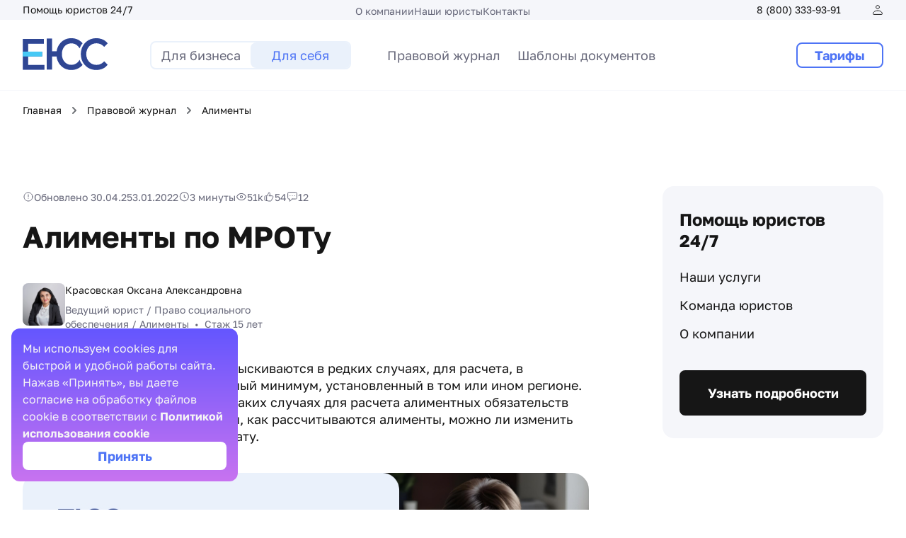

--- FILE ---
content_type: text/html; charset=UTF-8
request_url: https://els24.com/article/149-alimenty-po-mrotu/
body_size: 40833
content:

<!DOCTYPE html>
<html lang="ru">
<head data-template="portal">
    <meta charset="utf-8">
    <meta name="viewport" content="width=device-width, initial-scale=1">

        <title>Минимальная оплата алиментов по МРОТу</title>
    <meta name="robots" content="index, follow" />
    <meta name="googlebot" content="max-snippet:-1, max-image-preview:large, max-video-preview:-1">
    <meta name="keywords" content=" " />
<meta name="description" content="Рассказываем, как осуществляется взыскание алиментов по МРОТ и прожиточному минимуму" />
    <link rel="canonical" href="https://els24.com/article/149-alimenty-po-mrotu/" />
    <!-- Custom Browsers Color Start -->
    <meta name="theme-color" content="#fff">

    <!-- Фав иконки -->
    <link rel="icon" href="/local/templates/portal/img/favicon/favicon.ico">
    <link rel="apple-touch-icon-precomposed" href="/local/templates/portal/img/favicon/apple-icon-precomposed.png"/>
    <link rel="apple-touch-icon" sizes="57x57" href="/local/templates/portal/img/favicon/apple-icon-57x57.png">
    <link rel="apple-touch-icon" sizes="60x60" href="/local/templates/portal/img/favicon/apple-icon-60x60.png">
    <link rel="apple-touch-icon" sizes="72x72" href="/local/templates/portal/img/favicon/apple-icon-72x72.png">
    <link rel="apple-touch-icon" sizes="76x76" href="/local/templates/portal/img/favicon/apple-icon-76x76.png">
    <link rel="apple-touch-icon" sizes="114x114" href="/local/templates/portal/img/favicon/apple-icon-114x114.png">
    <link rel="apple-touch-icon" sizes="120x120" href="/local/templates/portal/img/favicon/apple-icon-120x120.png">
    <link rel="apple-touch-icon" sizes="144x144" href="/local/templates/portal/img/favicon/apple-icon-144x144.png">
    <link rel="apple-touch-icon" sizes="152x152" href="/local/templates/portal/img/favicon/apple-icon-152x152.png">
    <link rel="apple-touch-icon" sizes="180x180" href="/local/templates/portal/img/favicon/apple-icon-180x180.png">


    
    <link rel="image_src" href="https://els24.com/upload/iblock/ef6/rbyycau85kifd5gylz7udisl32i9jnb8/298-Kak-rasschityvayutsya-alimenty-po-MROTu.png">

    <meta property="og:image" content="https://els24.com/upload/iblock/ef6/rbyycau85kifd5gylz7udisl32i9jnb8/298-Kak-rasschityvayutsya-alimenty-po-MROTu.png"/>
    <meta property="og:image:secure_url" content="https://els24.com/upload/iblock/ef6/rbyycau85kifd5gylz7udisl32i9jnb8/298-Kak-rasschityvayutsya-alimenty-po-MROTu.png">
    <meta property="og:image:type" content="image/png">
    <meta property="og:image:width" content="1200">
    <meta property="og:image:height" content="540">
    <meta property="og:image:alt" content="Алименты по МРОТу">
    <meta property="og:description" content="Алименты по МРОТ в 2026 году взыскиваются в редких случаях, для расчета, в основном, используют прожиточный минимум, установленный в том или ином регионе. Юристы ЕЮС расскажут о том, в каких случаях для расчета алиментных обязательств используется МРОТ, а также о том, как рассчитываются алименты, можно ли изменить способ расчета и увеличить выплату.">
    <meta property="og:title" content="Алименты по МРОТу">
    <meta property="og:site_name" content="ЕЮС">
    <meta property="og:type" content="article">
    <meta property="og:url" content="https://els24.com/article/149-alimenty-po-mrotu/">
    <meta property="article:author" content="Красовская Оксана Александровна">
    <meta property="article:published_time"
          content="2022-01-03T00:00:00.000+03:00">

        <meta property="article:modified_time"
          content="2025-04-30T00:00:00.000+03:00">
        <meta property="article:section" content="Алименты">

    <meta name="twitter:card" content="summary_large_image">
    <meta name="twitter:site" content="@ELSRussia">
    <meta name="twitter:image" content="https://els24.com/upload/iblock/ef6/rbyycau85kifd5gylz7udisl32i9jnb8/298-Kak-rasschityvayutsya-alimenty-po-MROTu.png"/>
    <meta name="twitter:description" content="Алименты по МРОТ в 2026 году взыскиваются в редких случаях, для расчета, в основном, используют прожиточный минимум, установленный в том или ином регионе. Юристы ЕЮС расскажут о том, в каких случаях для расчета алиментных обязательств используется МРОТ, а также о том, как рассчитываются алименты, можно ли изменить способ расчета и увеличить выплату.">
    <meta name="twitter:title" content="Алименты по МРОТу">



    
    <link rel="preload" as="style" href="/local/templates/portal/libs/bootstrap/css/bootstrap-reboot.min.css" />
<link rel="stylesheet" media="all" href="/local/templates/portal/libs/bootstrap/css/bootstrap-reboot.min.css" />
<link rel="preload" as="style" href="/local/templates/portal/libs/bootstrap/css/bootstrap-grid.min.css" />
<link rel="stylesheet" media="all" href="/local/templates/portal/libs/bootstrap/css/bootstrap-grid.min.css" />
<link rel="preload" as="style" href="/local/templates/portal/libs/magnific-popup/magnific-popup-min.css" />
<link rel="stylesheet" media="all" href="/local/templates/portal/libs/magnific-popup/magnific-popup-min.css" />
<link rel="preload" as="style" href="/local/templates/portal/template_styles_main.min.css?1768920142" />
<link rel="stylesheet" media="all" href="/local/templates/portal/template_styles_main.min.css?1768920142" />
<link rel="preload" as="style" href="/local/templates/portal/libs/tooltipster/tooltipster.bundle.min.css?1706598464" /><link rel="preload" as="style" href="/local/templates/portal/libs/selectize/selectize.min.css?1706598464" /><link rel="preload" as="style" href="/local/templates/portal/css/components/sidebar.min.css?1744181427" /><link rel="preload" as="style" href="/local/templates/portal/components/portal/catalog/calc/template.min.css?1752744872" /><link rel="preload" as="style" href="/local/templates/portal/components/portal/news/.default/template.min.css?1753877514" /><link rel="stylesheet" media="all" href="/local/templates/portal/libs/tooltipster/tooltipster.bundle.min.css?1706598464" /><link rel="stylesheet" media="all" href="/local/templates/portal/libs/selectize/selectize.min.css?1706598464" /><link rel="preload" as="style" href="/local/templates/portal/components/portal/article/.default/template.min.css?1756216931" /><link rel="preload" as="style" href="/local/templates/portal/css/pages/calculators/calc.min.css?1732799349" /><link rel="preload" as="style" href="/local/templates/portal/css/pages/calculators/form-calc-submit.min.css?1732799349" />
<link rel="stylesheet" href="//code.jquery.com/ui/1.13.1/themes/base/jquery-ui.css"><link rel="stylesheet" href="/local/templates/portal/libs/tooltipster/tooltipster.bundle.min.css"><link rel="stylesheet" href="/local/templates/portal/css/components/tooltips.css"><link rel="stylesheet" href="/local/templates/portal/components/portal/catalog/calc/template.min.css">


<link href="/local/templates/portal/components/portal/lead.add/right-block/style.min.css?1744181427627" type="text/css"  rel="stylesheet" />
<link href="/local/templates/portal/components/portal/share.block/.default/style.min.css?17442109411310" type="text/css"  rel="stylesheet" />
<link href="/local/templates/portal/components/portal/feedback.add/.default/style.min.css?17562169315372" type="text/css"  rel="stylesheet" />
<link href="/local/templates/portal/components/portal/lead.add/free-consultation/style.min.css?17327993491362" type="text/css"  rel="stylesheet" />
<link href="/local/templates/portal/components/portal/breadcrumb/.default/style.min.css?17327993491071" type="text/css"  data-template-style="true"  rel="stylesheet" />
<link href="/local/templates/portal/components/bitrix/menu/mobile-menu/style.min.css?17393556835771" type="text/css"  data-template-style="true"  rel="stylesheet" />
<link href="/local/templates/portal/components/portal/lead.add/feedback-footer/style.min.css?1732799349235" type="text/css"  data-template-style="true"  rel="stylesheet" />
<link href="/local/components/portal/popup-menu/templates/.default/style.min.css?17562169314373" type="text/css"  data-template-style="true"  rel="stylesheet" />
<link href="/local/templates/portal/components/portal/lead.add/captcha/style.min.css?17377179341259" type="text/css"  data-template-style="true"  rel="stylesheet" />
<link href="/local/templates/portal/styles.css?173279935343" type="text/css"  data-template-style="true"  rel="stylesheet" />
<link rel="stylesheet" media="all" href="/local/templates/portal/css/components/sidebar.min.css?1744181427" /><link rel="stylesheet" media="all" href="/local/templates/portal/components/portal/catalog/calc/template.min.css?1752744872" /><link rel="stylesheet" media="all" href="/local/templates/portal/components/portal/news/.default/template.min.css?1753877514" /><link rel="stylesheet" media="all" href="/local/templates/portal/components/portal/article/.default/template.min.css?1756216931" /><link rel="stylesheet" media="all" href="/local/templates/portal/css/pages/calculators/calc.min.css?1732799349" /><link rel="stylesheet" media="all" href="/local/templates/portal/css/pages/calculators/form-calc-submit.min.css?1732799349" />
<link rel="stylesheet" href="//code.jquery.com/ui/1.13.1/themes/base/jquery-ui.css"><link rel="stylesheet" href="/local/templates/portal/libs/tooltipster/tooltipster.bundle.min.css"><link rel="stylesheet" href="/local/templates/portal/css/components/tooltips.css"><link rel="stylesheet" href="/local/templates/portal/components/portal/catalog/calc/template.min.css">
            </head>

<body>

    <div class="header">
        <div class="header__top-wrap d-none d-xl-block">
            <div class="container">
                <div class="header__top">
                    <div class="head__top-text">
                        <span>Помощь юристов 24/7</span>
                    </div>
                    <div class="head__top-left">
                        

<ul>
    <li><a href="/about/company/">О компании</a></li>
    <li><a href="/authors/all/">Наши юристы</a></li>
    <li><a href="/about/contacts/">Контакты</a></li>
</ul>                    </div>
                    <div class="head__top-right">
                        <div class="header__list">
                            <a href="tel:88003339391" class="header__link-list header__link-list--phone"
                               data-button-form="Шапка__Телефон (Desk)"
                                onclick="ym(21617836,'reachGoal','Tel_head_trafic', {button: 'Tel0'});">
                                <b>8&nbsp;(800)&nbsp;333&#8209;93&#8209;91</b>
                            </a>
                            <a href="https://new-cp.els24.com/login" class="header__link-list" aria-label="Личный кабинет" title="Личный кабинет">
                                <span>...</span>
                                <svg width="16" height="16" viewBox="0 0 16 16" fill="none"
                                     xmlns="http://www.w3.org/2000/svg">
                                    <path d="M1.59961 13.6765C1.59961 11.1595 3.70247 9.11902 7.99961 9.11902C12.2968 9.11902 14.3996 11.1595 14.3996 13.6765C14.3996 14.0769 14.1075 14.4016 13.7471 14.4016H2.25216C1.89177 14.4016 1.59961 14.0769 1.59961 13.6765Z"/>
                                    <path d="M10.3996 4.00156C10.3996 5.32705 9.32509 6.40156 7.99961 6.40156C6.67413 6.40156 5.59961 5.32705 5.59961 4.00156C5.59961 2.67608 6.67413 1.60156 7.99961 1.60156C9.32509 1.60156 10.3996 2.67608 10.3996 4.00156Z"/>
                                </svg>
                            </a>
                        </div>
                    </div>
                </div>
            </div>
        </div>

        </div>

    <header class="header__ctn-menu-wrap">
        <div class="container">
            <div class="header__ctn-menu">

            <div class="header__logo">
                <a href="/" class="header__logo-link">
                    <img width="120" height="47" src="/local/templates/portal/img/_common/els-logo.svg" alt="ЕЮС 24">
                   </a>
                </div>

            <div class="header_switcher-homepage">
                <a onclick="ym(21617836,'reachGoal','els_header_msb', {button: 'Cta11'}); return true;" href="/business/">
                    <span class="d-none d-xl-block">Для бизнеса</span>
                    <span class="d-xl-none">Бизнесу</span>
                    </a>
                <a onclick="ym(21617836,'reachGoal','els_header_fl', {button: 'Cta10'}); return true;" href="/" class="active">
                    <span class="d-none d-xl-block">Для себя</span>
                    <span class="d-xl-none">Себе</span>
                    </a>
                </div>

                <div class="header_navigation d-none d-xl-block">
                    <ul>
                        <li>
                            <a href="/articles/">
                                <span>Правовой журнал</span>
                            </a>
                        </li>
                        <li>
                            <a href="/docs/">
                                <span>Шаблоны документов</span>
                            </a>
                        </li>
                    </ul>
                </div>

                <div class="header_buttons d-none d-xl-block">
                <a href="/tariffs/" class="btn btn-mini btn-border-blue" onclick="ym(21617836,'reachGoal','msb_lid_forma_click', {button: 'Cta1'});">
                    <span>Тарифы</span>
                </a>
            </div>

            <div class="header__menu-btn-mob d-xl-none burger">
                <i class="burger__line"></i>
                </div>

            </div>
        </div>
    </header>


<div id="progress-container">
    <div id="progress-bar"></div>
</div>

<div class="breadcrumbs-wrapper"> <div class="container">

                        <ol class="breadcrumbs__list" itemscope itemtype="http://schema.org/BreadcrumbList" id="breadcrumbs"><li itemscope="" itemprop="itemListElement" itemtype="http://schema.org/ListItem" class="breadcrumbs__list-item"><a class="breadcrumbs__link" itemprop="item" href="https://els24.com/" title="Главная"><span itemprop="name">Главная</span><meta itemprop="position" content="0" /></a></li><li itemscope="" itemprop="itemListElement" itemtype="http://schema.org/ListItem" class="breadcrumbs__list-item"><a class="breadcrumbs__link" itemprop="item" href="https://els24.com/articles/" title="⚡ Правовой журнал"><span itemprop="name">Правовой журнал</span><meta itemprop="position" content="1" /></a></li><li itemscope="" itemprop="itemListElement" itemtype="http://schema.org/ListItem" class="breadcrumbs__list-item"><a class="breadcrumbs__link" itemprop="item" href="https://els24.com/articles/alimenty/" title="⚡ Алименты"><span itemprop="name">Алименты</span><meta itemprop="position" content="2" /></a></li>    </ol>
</div>
            </div><script type="application/ld+json" data-skip-moving="true">
                {
                    "@context": "https://schema.org",
                    "@type": "BreadcrumbList",
                    "itemListElement": [{"@type":"ListItem","position":0,"item":{"@id":"https://els24.com/","name":"Главная"}},{"@type":"ListItem","position":1,"item":{"@id":"https://els24.com/articles/","name":"Правовой журнал"}},{"@type":"ListItem","position":2,"item":{"@id":"https://els24.com/articles/alimenty/","name":"⚡ Алименты"}}]
                }
            </script>












<main class="main-wrapper">

    <section class="page-section white_section">
        <div class="container" itemscope itemtype="http://schema.org/Article">
            

            <div class="row">
                <div class="page-sidebar-right">
                                        
<div class="sidebar--sticky d-none d-xl-block">

    <div class="sidebar--pomoshch-yuristov">
        <div class="h3">Помощь юристов 24/7</div>
        <ul>
            <li><a href="/tariffs/">Наши услуги</a></li>
            <li><a href="/authors/all/">Команда юристов</a></li>
            <li><a href="/about/company/">О компании</a></li>
        </ul>
                    <a href="https://els24.com/tariffs/" class="btn btn-black"
               onclick="ym(21617836,'reachGoal','article_sidebar'); return true;" id="id-cjm-10">
                Узнать подробности            </a>
        
    </div>

</div>
                </div>

                <div class="col-xl-8" id="bx_3724381517_4704">
                    <div class="disabled" itemprop="publisher" itemscope="" itemtype="http://schema.org/Organization">
                        <link itemprop="sameAs" href="https://els24.com"/>
                        <div itemprop="logo" itemscope itemtype="https://schema.org/ImageObject">
                            <link itemprop="image"
                                  href="https://els24.com/local/templates/portal/img/favicon/apple-touch-icon-180x180.png"/>
                        </div>
                        <meta itemprop="telephone" content="8 (800) 333-93-91">
                        <div itemprop="address" itemscope itemtype="http://schema.org/PostalAddress">
                            <meta itemprop="streetAddress" content="Горбунова yлица, д. 2 стр. 3">
                            <meta itemprop="postalCode" content="121596">
                            <meta itemprop="addressLocality" content="Москва">
                            <a href="https://els24.com" itemprop="url" title="ЕЮС"
                               hidden>ЕЮС</a>
                        </div>
                        <meta itemprop="name" content="ЕЮС">
                    </div>

                    <div class="content"
                         id="bx_3724381517_4704"
                         data-category-id="190"
                         data-sub-category="">
                        <meta itemprop="mainEntityOfPage"
                              content="https://els24.com/article/149-alimenty-po-mrotu/">

                                                

<div class="content-date">

                        <div class="content-date--item d-none d-sm-flex">
                <img loading="lazy" width="16" height="16" src="/local/templates/portal/img/articles/alert-circle.svg"
                     alt="alert circle">
                <span>Обновлено
                    <span itemprop="dateModified"
                          datetime="2025-04-30T00:00:00+0000"
                          content="2025-04-30T00:00:00+0000">
                        30.04.25</span>
                </span>
            </div>
                     <div itemprop="datePublished" datetime="2022-01-03T00:00:00+0000"
                 content="2022-01-03T00:00:00+0000"
             class="content-date--item">
                <span>3.01.2022</span>
            </div>
    
        <div class="content-date--item">
        <img loading="lazy" width="16" height="17" src="/local/templates/portal/img/articles/icon-clock.svg"
             alt="icon clock">
        <span class="d-none d-sm-block">3            минуты</span>
        <span class="d-sm-none">3 мин.</span>
        </div>
        <div class="content-date--item">
        <img loading="lazy" width="16" height="17" src="/local/templates/portal/img/articles/icon-eye-2.svg"
             alt="icon eye">
        <span>                51k            </span>
    </div>

            <div class="content-date--item">
            <img loading="lazy" width="16" height="16" src="/local/templates/portal/img/articles/thumb-up.svg"
                 alt="thumb up">
            <span>54</span>
        </div>
    
            <a href="#comments" class="content-date--item">
            <img loading="lazy" width="16" height="16" src="/local/templates/portal/img/articles/message-square-typing.svg"
                 alt="message square typing">
            <span>12</span>
        </a>
    </div>

                        <h1 class="h1" itemprop="headline name">Алименты по МРОТу</h1>

                                                
                            <div class="content-author" itemprop="author" itemscope="" itemtype="https://schema.org/Person">
                                <div class="content-author--photo">
                                    <picture>
                                                                                    <source type="image/webp" itemprop="image"
                                                    srcset="https://els24.com/upload/article_author/iblock/1c7/t0a8f2e1dp33d55qv1743s6xpkkgotk7/Krasovskaya-Oksana-Aleksandrovna.webp">
                                            <img src="https://els24.com/upload/iblock/cb3/almn52zpxo7jgrmkx8golx78dlr1xckw/Krasovskaya-Oksana-Aleksandrovna.jpg"
                                                 width="80" height="80" loading="lazy"
                                                 alt="Красовская Оксана Александровна ЕЮС"
                                                 title="Ведущий юрист / Право социального обеспечения / Алименты Красовская Оксана Александровна"
                                            >
                                                                            </picture>
                                </div>

                                <div class="content-author--info">
                                    <link itemprop="url" href="/author/krasovskaya-oksana-aleksandrovna/"/>
                                    <a href="/author/krasovskaya-oksana-aleksandrovna/"
                                       class="name" itemprop="name">Красовская Оксана Александровна</a>

                                    <div class="description" itemprop="jobTitle">
                                        Ведущий юрист / Право социального обеспечения / Алименты&nbsp;&nbsp;•&nbsp;&nbsp;Стаж 15 лет                                    </div>
                                </div>
                            </div>

                        

                                                                            <div class="content-description" itemprop="description">
                                
                                <p>
	 Алименты по МРОТ в
                                                                                2026
                                        году взыскиваются в редких случаях, для расчета, в основном, используют прожиточный минимум, установленный в том или ином регионе. Юристы ЕЮС расскажут о том, в каких случаях для расчета алиментных обязательств используется МРОТ, а также о том, как рассчитываются алименты, можно ли изменить способ расчета и увеличить выплату.
</p>                            </div>
                        

                                                <div class="content-img">
                                                            <picture>
                                    <source type="image/webp"
                                            data-srcset="https://els24.com/upload/resize_images/iblock/ef6/rbyycau85kifd5gylz7udisl32i9jnb8/298-Kak-rasschityvayutsya-alimenty-po-MROTu.webp">
                                    <img width="800" height="364" class="img-responsive"
                                         src="https://els24.com/upload/resize_images/iblock/ef6/rbyycau85kifd5gylz7udisl32i9jnb8/298-Kak-rasschityvayutsya-alimenty-po-MROTu.png"
                                         alt="Алименты по МРОТу"
                                         itemprop="image">
                                </picture>
                                                    </div>


                                                                                <div class="list-content-wrapper"> <div class="list-content__title"> <h2>Содержание статьи</h2> </div> <ol class="list-content"><li class="accent-color" data="h2"> <a href="#anchor_0">Возможно ли взыскание по МРОТ</a><ol><li class="accent-color" data="h3"> <a href="#anchor_1">Условия расчета</a></li></ol></li><li class="accent-color" data="h2"> <a href="#anchor_2">Порядок расчета</a></li><li class="accent-color" data="h2"> <a href="#anchor_3">Минимальный размер</a></li><li class="accent-color" data="h2"> <a href="#anchor_4">Иные формы уплаты алиментов</a></li><li class="accent-color" data="h2"> <a href="#anchor_5">Должен ли платить алименты безработный</a></li><li class="accent-color" data="h2"> <a href="#anchor_6">Индексация алиментов по МРОТ</a></li><li class="accent-color" data="h2"> <a href="#anchor_7">Ответственность за неуплату</a></li><li class="accent-color" data="h2"> <a href="#anchor_8">Как изменить форму выплаты алиментов</a><ol><li class="accent-color" data="h3"> <a href="#anchor_9">Содержание искового заявления</a></li><li class="accent-color" data="h3"> <a href="#anchor_10">Образец заявления</a></li><li class="accent-color" data="h3"> <a href="#anchor_11">Документы</a></li><li class="accent-color" data="h3"> <a href="#anchor_12">Госпошлина </a></li></ol></li><li class="accent-color" data="h2"> <a href="#anchor_13">Судебная практика</a></li><li class="accent-color" data="h2"> <a href="#anchor_14">Частые вопросы</a></li><li class="accent-color" data="h2"> <a href="#anchor_15">Заключение эксперта</a></ol></div>                        




                                                
                        <article class="content-article" itemprop="articleBody">

                            
<a name="anchor_0"></a><h2>Возможно ли взыскание алиментов по МРОТ</h2>
<p>
	 Алиментные выплаты по МРОТ взыскивались раньше, когда он применялся для расчета выплат в ТДС - твердой денежной сумме. С 2012 года при определении размера выплат главную роль играет прожиточный минимум (ПМ) для следующих категорий граждан:
</p>
<ul>
	<li>
	взрослых трудоспособных людей;</li>
	<li>
	несовершеннолетних детей;</li>
	<li>
	пенсионеров.</li>
</ul>
<p>
	 С 1 января 2025 года федеральный МРОТ составляет 22 440 руб. Региональные власти имеют право корректировать размер МРОТ, но он не должен быть ниже федерального.
</p>
<a name="anchor_1"></a><h3> Что применяют при расчете алиментов: прожиточный минимум или МРОТ</h3>
<p>
	 В настоящее время для расчета <a href="https://els24.com/article/174-alimenty-v-tverdoy-denezhnoy-summe/">размера выплат в твердой денежной сумме</a> используют только прожиточный минимум, а расчет алиментов в МРОТ не осуществляется. Так, если нужны деньги на содержание ребенка, то следует ориентироваться на региональный ПМ для детей, а для выплат на содержание супруги в декрете берется ПМ для трудоспособного населения.
</p>
<p>
	 



<div class="quiz_v1" id="62886">
    <div class="quiz_v1--question quiz_v1--question-1">
        <div class="quiz_v1--main">
            <div class="h2">Что, по вашему мнению, нужно учитывать при расчете алиментов: МРОТ или прожиточный минимум?</div>
            <form class="quiz_redesign--labels" action="javascript: return false">
                                    <label class="quiz_redesign--label" id="1">
                        <input type="radio" name="62886" value="Конечно, МРОТ, ведь он больше">
                        <span class="circle"><span>...</span></span>
                        <span>Конечно, МРОТ, ведь он больше</span>
                    </label>
                                    <label class="quiz_redesign--label" id="2">
                        <input type="radio" name="62886" value="Прожиточный минимум, все детские рассчитывают с его учетом">
                        <span class="circle"><span>...</span></span>
                        <span>Прожиточный минимум, все детские рассчитывают с его учетом</span>
                    </label>
                            </form>
            <div class="quiz_v1--footer">
                <div class="progress-status">
                    Проголосовало: <span>0</span>
                </div>
            </div>
        </div>
    </div>

    <div class="quiz_v1--question quiz_v1--question-2 quiz_v1--question-results">
        <div class="quiz_v1--main">
            <div class="h2">Что, по вашему мнению, нужно учитывать при расчете алиментов: МРОТ или прожиточный минимум?</div>

            <div class="quize-results--description">
                <table>
                                            <tr>
                            <td>Конечно, МРОТ, ведь он больше</td>
                            <td>
                                <span class="result-item">
                                    <span class="count">347</span>
                                    <span class="line"></span>
                                </span>
                            </td>
                        </tr>
                                            <tr>
                            <td>Прожиточный минимум, все детские рассчитывают с его учетом</td>
                            <td>
                                <span class="result-item">
                                    <span class="count">349</span>
                                    <span class="line"></span>
                                </span>
                            </td>
                        </tr>
                                    </table>
            </div>
            <div class="quiz_v1--footer">
                <div class="progress-status">
                    Проголосовало: <span>0</span>
                </div>
            </div>
        </div>
    </div>
</div>
</p>
<div class="left-border font_v2">
 <b>Важно! </b>Если алименты были назначены по МРОТ до 2011 г., то можно обратиться в суд с исковым заявлением, попросив изменить способ исчисления с МРОТ на ПМ.
</div>
<p>
	 


    <meta name="keyrate" content="16">
    <span id="49808" style="display: none"></span>
<form class="calc js-calc-4" name="calcTable" action="javascript: return false">
    <div class="row">
        <div class="col">
            <div class="h2">Калькулятор расчёта алиментов</div>
            <div class="input_title">Зарплата алиментоплательщика, ₽/мес</div>
            <input class="js-input-4 js-number-format-4" type="text" placeholder="240 000" maxlength="19"
                   required/>
        </div>
    </div>
    <div class="row">
        <div class="col">
            <div class="input_title">Иные доходы алиментоплательщика, ₽/мес</div>
            <input class="js-input-5 js-number-format-4" type="text" placeholder="10 000" maxlength="19"/>
        </div>
    </div>
    <hr>
    <div class="row">
        <div class="col">
            <div class="input_title">Количество несовершеннолетних детей</div>
            <select id="js-select-4" class="select-styled-4">
                <option value="1" selected>1</option>
                <option value="2">2</option>
                <option value="3">3+</option>
            </select>
        </div>
    </div>
    <div class="row">
        <div class="col">
            <div class="input_title">Вычесть НДФЛ из зарплаты?</div>
            <select id="js-select-5" class="select-styled-4">
                <option value="Да" selected>Да</option>
                <option value="Нет">Нет</option>
            </select>
        </div>
    </div>

    <div class="result_border">
        <div class="calc_result_block row align-items-center">
            <div class="col-sm-6">
                <div class="result_text">
                    Размер алиментов
                </div>
            </div>
            <div class="col-sm-6">
                <div id="result_5" class="result_sum text_right fs-42">0.00 ₽</div>
            </div>
        </div>
    </div>

    <div class="row">
        <div class="col-sm-6">
            <button class="js-calculate-button-4 ml-auto btn btn-blue" type="button">Рассчитать</button>
        </div>
        <div class="col-sm-6">
            <button class="js-clear-button-4 btn btn-border-blue" type="button">Очистить</button>
        </div>
    </div>
</form>


</p>
<a name="anchor_2"></a><h2>Как рассчитывают алименты по МРОТ</h2>
<p>
	 Если в регионе минимальный размер оплаты труда равен прожиточному минимуму, то для расчета допустимо использовать любой из этих показателей, однако при этом в исковом заявлении будет указана формулировка «о взыскании алиментов в размере одного прожиточного минимума». В зависимости от ситуации, можно взыскать половину, два или даже три ПМ.
</p>
<p>
</p>
<div class="example-block font_v2">
	<p>
 <b>Пример:</b>
	</p>
	<p>
		 В Москве в 2025 году прожиточный минимум на детей составляет 20 663 руб. В соответствии со ст. 80 СК РФ, оба родителя в равной степени должны содержать общего несовершеннолетнего ребенка. Логично, что можно взыскать на алименты половину ПМ (то есть 10 331,5 руб.). Но тут важно учитывать, что при определении величины денежных выплат на ребенка судебный орган обязан исходить из того, что необходимо по возможности сохранить прежний уровень жизни ребенка, и поставить во главу угла его интересы (ст. 83 СК РФ). Поэтому в суде можно потребовать как один, так и два ПМ.
	</p>
</div>
<p>
</p>
<div class="left-border font_v2">
	<p>
 <b>Также читайте статьи по теме: </b>
	</p>
	<p>
 <a href="https://els24.com/article/173-alimenty-za-proshedshiy-period/" onclick="ym(21617836,'reachGoal','article_next'); return true;">Алименты за прошедший период</a>
	</p>
	<p>
 <a href="https://els24.com/article/151-alimenty-s-gryaznoy-ili-chistoy-zarplaty/" onclick="ym(21617836,'reach Goal','article_next'); return true;">Алименты с грязной или чистой зарплаты</a>
	</p>
	<p>
 <a href="https://els24.com/article/174-alimenty-v-tverdoy-denezhnoy-summe/" onclick="ym(21617836,'reachGoal','article_next'); return true;">Алименты в твердой денежной сумме</a>
	</p>
</div>
<p>
 <a href="https://els24.com/article/174-alimenty-v-tverdoy-denezhnoy-summe/" onclick="ym(21617836,'reachGoal','article_next'); return true;"></a>
</p>
<a name="anchor_3"></a><h2>Минимальная оплата алиментов на одного ребенка и более</h2>
<p>
	 Размер оплаты определяется <a rel="noopener noreferrer" target="_blank" href="http://www.consultant.ru/document/cons_doc_LAW_8982/797c663a5ba631a927940aead92fead77d9dcea8/">ст. 81 СК РФ</a>. В случае с одним ребенком с дохода родителя должны удерживать одну четвертую. На обеспечение двух детей, проживающих отдельно от отца (или матери), выделяют треть получаемого заработка. Если же нужно участвовать в <a href="https://els24.com/article/153-alimenty-na-troikh-detey-razmer-i-poryadok-vzyskaniya/">содержании жизни трех или большего количества детей</a>, необходимо удерживать 50% с доходов родителя.
</p>
<p>
	 Такая схема расчета актуальная только для тех ситуаций, когда у отдельно проживающего родителя есть официальный стабильный доход, например, зарплата или денежные средства, полученные за квартиру или гараж, сданные в аренду, и пр.
</p>
<p>
	 В случае, когда нет регулярных доходов, расчет величины алиментов производится по прожиточному минимуму. Значение ПМ устанавливается на каждый последующий год в зависимости от субъекта РФ.
</p>
<p>
	 В целом по России с 1 января 2025 МРОТ равен 22 440 руб. Из этой суммы следует вычесть НДФЛ (13%). В итоге при данной схеме расчета минимальная сумма алиментной выплаты должна составлять:
</p>
<table>
 <colgroup>
<col>
<col>
</colgroup>
<tbody>
<tr>
	<td colspan="2" style="text-align: center;">
		<p>
 <b>Мин. сумма выплат </b>
		</p>
 <b> </b>
	</td>
</tr>
<tr>
	<td style="text-align: left;">
 <b> </b>
		<p>
			 25% от заработка
		</p>
	</td>
	<td style="text-align: left;">
		<p>
			 4 880,70 руб. (на одного ребенка)
		</p>
	</td>
</tr>
<tr>
	<td>
		<p>
			 33% от дохода
		</p>
	</td>
	<td>
		<p>
			 6 442,52 руб. (на 2-х детей)
		</p>
	</td>
</tr>
<tr>
	<td>
		<p>
			 50% от жалованья
		</p>
	</td>
	<td>
		<p>
			 9 761,40 руб. (на 3-х и более детей)
		</p>
	</td>
</tr>
</tbody>
</table>
<p>
	 Минимальный размер алиментных выплат на ребенка в
 2026 году будет зависеть от МРОТ.
</p>
<a name="anchor_4"></a><h2>Иные формы уплаты алиментов</h2>
<p>
	 Ни ПМ, ни МРОТ не будут иметь значения, если уплата алиментных средств проводится в долях от дохода:
</p>
<ul>
	<li>
	одна четвертая - на одного ребенка;</li>
	<li>
	одна третья - на двух детей;</li>
	<li>
	половина - на трех и более детей.</li>
</ul>
<p>
	 МРОТ здесь не играет первостепенную роль, поскольку заработная плата в любом случае не может быть ниже данного показателя.
</p>
<p>
	 


<div class="view_img">
    <a href="/upload/resize_images/iblock/e14/vg2x0bo69i2cutkl822cj02htj0qblv4/149.png"       class="image-popup-no-margins zoom-img">
        <img alt="zoom" data-src="/local/templates/portal/img/content/zoom.svg" class="lazyload zoom-icon" width="74" height="74" >

        <img data-src="/upload/resize_images/iblock/e14/vg2x0bo69i2cutkl822cj02htj0qblv4/149.png"             class="view__img-picture lazyload" width="797" alt="изображение">
    </a>
</div>

<div class="text-under-image">Фото: Как рассчитываются алименты на детей в 2025 году</div>

</p>
<p>
	 Если на содержание ребенка не хватает алиментов в долях, то можно подать исковое заявление об изменении способа уплаты на ТДС. Это выгодно для взыскателя, который получает очень небольшую сумму от алиментоплательщика с маленькой зарплатой. Чтобы грамотно составить иск, лучше обратиться к юристу.
</p>
<div class="left-border font_v2">
	<p>
 <b>Также читайте по теме: </b>
	</p>
	<p>
 <a href="https://els24.com/article/185-otvetstvennost-za-neuplatu-alimentov/" onclick="ym(21617836,'reachGoal','article_next'); return true;">Что будет, если не платить алименты</a>
	</p>
</div>
<a name="anchor_5"></a><h2> Должен ли платить алименты безработный</h2>
<p>
	 Разберемся, какой должна быть минималка, если человек не работает. Согласно <a rel="noopener noreferrer" target="_blank" href="http://www.consultant.ru/document/cons_doc_LAW_8982/939297ca809b2aa9866a81dbe3759fe66c596075/">ст. 80 СК РФ</a>, родители обязаны содержать своих детей до достижения ими 18 лет. Эта обязанность в одинаковой степени распространяется как на мать, так и на отца ребенка. Если же кто-то из них не принимает участия в обеспечении собственных детей всем необходимым, то денежные средства для содержания будут взысканы принудительно в форме алиментных выплат. В этом правиле не существует исключений
</p>
<p>
	 Статус безработного не является основанием для освобождения от выполнения обязанности содержать своего ребенка.
</p>
<p>
	 Не забывайте, что уклонение от выплат, установленных законом, только усугубит ситуацию.
</p>
<p>
	 


<div class="author_blockquote SPECIALIST">
    <div class="author_blockquote__descr">
        <p>возникновение долга по алиментам приводит к начислению пени, согласно ст. 115 СК РФ. Затем наступает сначала административная (ст. 5.35.1 КоАП РФ), а затем и уголовная ответственность (ст. 157 УК РФ ) за уклонение от обязанности выплачивать алиментные выплаты.</p>
    </div>

    <div class="block-author">

        
            <div class="block-author__avatar">
                <picture>
                    <source type="image/webp" class="lazyload" data-srcset="https://els24.com/upload/article_author/iblock/1c7/t0a8f2e1dp33d55qv1743s6xpkkgotk7/Krasovskaya-Oksana-Aleksandrovna.webp">
                    <img class="lazyload"
                         data-src="https://els24.com/upload/iblock/cb3/almn52zpxo7jgrmkx8golx78dlr1xckw/Krasovskaya-Oksana-Aleksandrovna.jpg"
                         width="40" height="40"
                         alt="Красовская Оксана Александровна ЕЮС"
                         title="Ведущий юрист / Право социального обеспечения / Алименты Красовская Оксана Александровна"
                    >
                </picture>
            </div>
            <div class="block-author__short-info">
                <div class="block-author__fio"><span>Красовская Оксана Александровна</span></div>
                                    <div class="block-author__position">
                        Ведущий юрист / Право социального обеспечения / Алименты                         • Стаж 15 лет                    </div>
                            </div>

        
                    <a href="https://els24.com/tariffs/" class="btn btn-blue" style="color: white"
               onclick="ym(21617836,'reachGoal','article_ask_1'); return true;">Узнать подробности            </a>
            </div>

</div>

</p>
<a name="anchor_6"></a><h2>Индексация алиментов по МРОТ</h2>
<p>
	 Согласно <a rel="noopener noreferrer" target="_blank" href="http://www.consultant.ru/document/cons_doc_LAW_8982/6f5b694308cf62b5c39ba5bf7dd292fbbc4d98d9/">ст. 117 СК РФ</a>, индексация производится пропорционально росту размера ПМ в конкретном регионе. Если прожиточный минимум вырастет, то размер выплат увеличится. А вот в случае снижения ПМ сумма алиментных выплат останется такой же, и уменьшить ее не получится.
</p>
<p>
	 Индексацию проводит работодатель алиментоплательщика. А если исполнительный лист был подан в Федеральную службу судебных приставов, перерасчет, соответственно, осуществляет судебный пристав.
</p>
<p>
	 
<div class="border-accent">
    <a href="/article/163-indeksatsiya-alimentov/" class="wrap-img">

            <img width="94" height="50"
                 src="https://els24.com/upload/readmore/iblock/9db/8kmiios1boz2rmd6m6wxwpe82i0fuuuc/312-Indeksatsiya-alimentov_-poryadok-i-osobennosti.png"
                 alt="Индексация алиментов">
    </a>
    <span>Читайте также</span>
    <a href="/article/163-indeksatsiya-alimentov/">Индексация алиментов</a>
</div>
</p>
<a name="anchor_7"></a><h2>Какая ответственность грозит за неуплату</h2>
<p>
 <a rel="noopener noreferrer" target="_blank" href="http://www.consultant.ru/document/cons_doc_LAW_34661/c2ff163d4e894965c3460251d75bf140fc9042d7/">Ст. 3.35.1 КоАП РФ</a> устанавливает административную ответственность за неуплату алиментов. Согласно ее положениям, неплательщику грозят такие санкции:
</p>
<ul>
	<li>
	до 20 000 руб. штрафа;</li>
	<li>
	до 150 часов обязательных работ;</li>
	<li>
	до пятнадцати суток административного ареста.</li>
</ul>
<p>
	 Если родитель уклоняется от выплаты алиментов в течение длительного времени, то наступает уголовная ответственность. Ее регламентирует <a rel="noopener noreferrer" target="_blank" href="http://www.consultant.ru/document/cons_doc_LAW_10699/1ff58aab7f0012bee8ea288dafc9f2ab0ad4a4ec/">ст. 157 УК РФ</a>. Данная статья предусматривает следующие виды наказания:
</p>
<ul>
	<li>
	до 3 месяцев ареста;</li>
	<li>
	до 12 месяцев исправительных либо принудительных работ;</li>
	<li>
	до одного года лишения свободы.</li>
</ul>
<p>
	 


<div class="author_blockquote SPECIALISTTWO">
    <div class="author_blockquote__descr">
        <p>Далеко не всегда родители могут в добровольном порядке урегулировать вопрос алиментных выплат на содержание ребенка. Единственным выходом в такой непростой ситуации является обращение в суд. Должнику грозят санкции.</p>
    </div>

    <div class="block-author">

        
            <div class="block-author__avatar">
                <picture>
                    <source type="image/webp" class="lazyload"
                            data-srcset="https://els24.com/upload/article_author/iblock/1c7/t0a8f2e1dp33d55qv1743s6xpkkgotk7/Krasovskaya-Oksana-Aleksandrovna.webp">
                    <img class="lazyload"
                         data-src="https://els24.com/upload/iblock/cb3/almn52zpxo7jgrmkx8golx78dlr1xckw/Krasovskaya-Oksana-Aleksandrovna.jpg"
                         width="40" height="40"
                         alt="Красовская Оксана Александровна ЕЮС"
                         title="Ведущий юрист / Право социального обеспечения / Алименты Красовская Оксана Александровна"
                    >
                </picture>
            </div>
            <div class="block-author__short-info">
                <div class="block-author__fio"><span>Красовская Оксана Александровна</span></div>
                                    <div class="block-author__position">
                        Ведущий юрист / Право социального обеспечения / Алименты                         • Стаж 15 лет                    </div>
                            </div>

        
                    <a href="https://els24.com/tariffs/" class="btn btn-blue" style="color: white"
               onclick="ym(21617836,'reachGoal','article_ask_1'); return true;">Узнать подробности            </a>
            </div>

</div>

</p>
<a name="anchor_8"></a><h2>Как изменить форму выплаты алиментов</h2>
<p>
	 В случае если алиментных выплат в долях не хватает на жизнь ребенка, то можно подать исковое заявление об изменении способа уплаты на ТДС в районный суд по месту жительства ответчика. Истец делает расчет самостоятельно, с учетом размера прожиточного минимума на ребенка в данном регионе.
</p>
<p>
	 Итак, из каких шагов состоит эта процедура:
</p>
<ol>
	<li>
	Истец составляет исковое заявление и подготавливает документы;</li>
	<li>
	Ответчику отправляют заказным письмом с уведомлением о вручении один экземпляр иска;</li>
	<li>
	Пакет документов подают в суд;</li>
	<li>
	Судья принимает заявление к производству, затем назначает предварительное заседание и после его проводит;</li>
	<li>
	После этого дело назначают к судебному разбирательству, в ходе которого заслушиваются мнения сторон, а также изучаются документы и доказательства. По итогам процесса принимается решение;</li>
	<li>
	Затем истцу сразу же выдают исполнительный лист. А копию решения, которое вступит в силу через месяц, заявитель сможет получить в течение пяти дней.</li>
</ol>
<p>
	 В соответствии со ст. 211 ГПК РФ, решение по делам о взыскании алиментов должно быть немедленно исполнено. Чтобы предъявить исполнительный лист приставу, не нужно дожидаться, когда оно вступит в силу.
</p>
<div class="left-border font_v2">
	<p>
 <b>Также читайте по теме: </b>
	</p>
	<p>
 <a href="https://els24.com/article/188-neustoyka-po-alimentam-poryadok-nachisleniya-i-vzyskaniya/" onclick="ym(21617836,'reachGoal','article_next'); return true;">Как взыскать неустойку по алиментам</a>
	</p>
</div>
<a name="anchor_9"></a><h3>Содержание искового заявления</h3>
<p>
	 Для того, чтобы изменить порядок взыскания алиментных выплат с долей на ТДС, необходимо составить исковое заявление.
</p>
<p>
	 Что указать в документе:
</p>
<ul>
	<li>
	название и адрес суда;</li>
	<li>
	ФИО и адреса истца и ответчика;</li>
	<li>
	номер телефона истца;</li>
	<li>
	сведения о детях, на которых требуется содержание;</li>
	<li>
	дата заключения брака;</li>
	<li>
	дата расторжения брака;</li>
	<li>
	прежний размер выплат в долях;</li>
	<li>
	реквизиты приказа либо решения, по которому прежде выплаты перечислялись в долях;</li>
	<li>
	исковые требования об изменении порядка взыскания на ТДС с указанием размера от ПМ;</li>
	<li>
	опись представленных документов в виде списка;</li>
	<li>
	дата и подпись.</li>
</ul>
<a name="anchor_10"></a><h3> Образец заявления</h3>
<p>
	 Исковое заявление составляют в соответствии с правилами <a rel="noopener noreferrer" target="_blank" href="http://www.consultant.ru/document/cons_doc_LAW_39570/69470b15e4eb033f5bfa691094e1d083f32238e9/">ст. 131 ГПК РФ</a>. Его можно составить из перечисленных выше элементов самостоятельно, обратиться для составления к юристу или воспользоваться нашим вариантом:
</p>
<div class="view_application font_v2">
	 Образец заявления
	<div class="title">
		 Образец искового заявления об изменении порядка взыскания алиментов на твердую денежную сумму в
 2026 году
	</div>
 <a href="/upload/resize_images/iblock/348/hvh1kfyr2qrc2rufytazvt8le7n29cs2/Iskovoe-zayavlenie-ob-izmenenii-razmera-alimentov-na-tverduyu-denezhnuyu-summu.docx_1.jpg" class="image-popup-no-margins zoom-img"> <img width="74" alt="zoom" src="/local/templates/els/img/content/zoom.svg" height="74" class="lazyload zoom-icon" data-src="/local/templates/els/img/content/zoom.svg"> <img width="710" alt="Скачать Образец искового заявления об изменении порядка взыскания алиментов на твердую денежную сумму" src="/upload/resize_images/iblock/348/hvh1kfyr2qrc2rufytazvt8le7n29cs2/Iskovoe-zayavlenie-ob-izmenenii-razmera-alimentov-na-tverduyu-denezhnuyu-summu.docx_1.jpg" height="420" class="lazyload image" data-src="/upload/resize_images/iblock/348/hvh1kfyr2qrc2rufytazvt8le7n29cs2/Iskovoe-zayavlenie-ob-izmenenii-razmera-alimentov-na-tverduyu-denezhnuyu-summu.docx_1.jpg"> </a>
	<div class="text-center">
 <a href="/upload/iblock/128/kmzfx57tc9j5qqpvq9ly4f0wzs3a4xcp/1_Iskovoe_zayavlenie_ob_izmenenii_razmera_alimentov_na_tverduyu_denezhnuyu_summu-ELS.docx" class="btn-download" download=""> <img width="35" alt="zoom" src="/local/templates/els/img/content/docx-mini-icon.svg" height="35" class="lazyload" data-src="/local/templates/els/img/content/docx-mini-icon.svg"> Скачать </a>
	</div>
</div>
<a name="anchor_11"></a><h3>Документы</h3>
<p>
	 Что потребуется истцу, кроме заявления:
</p>
<ul>
	<li>
	свидетельство о рождении ребенка;</li>
	<li>
	паспорт гражданина РФ;</li>
	<li>
	копия приказа или предыдущего решения;</li>
	<li>
	уведомление о вручении данных документов ответчику.</li>
</ul>
<a name="anchor_12"></a><h3>Госпошлина </h3>
<p>
	 В соответствии со <a rel="noopener noreferrer" target="_blank" href="http://www.consultant.ru/document/cons_doc_LAW_28165/61fdaaad02ecf7772dc9e0331d21c7ddc3323d4f/">ст. 333.36 НК РФ</a>, истцы, которые действуют в интересах детей, освобождаются от уплаты государственной пошлины.
</p>
<a name="anchor_13"></a><h2>Судебная практика: изменение способа уплаты алиментов</h2>
<p>
	 Как мы уже обозначили выше, МРОТ сейчас не используется при определении величины алиментов. Для расчета берут прожиточный минимум в данном регионе на ту категорию граждан, которой будут выплачивать алиментные выплаты. Приведем несколько примеров:
</p>
<ol>
	<li>
	Истица взыскала алименты в размере одного прожиточного минимума по Московской области на несовершеннолетнего ребенка. Суд удовлетворил исковые требования (<a rel="noopener noreferrer" target="_blank" href="https://sudact.ru/regular/doc/3AZjVoOecQVk/?regular-txt=%D0%B8%D1%81%D0%BA%D0%BE%D0%B2%D0%BE%D0%B5+%D0%B7%D0%B0%D1%8F%D0%B2%D0%BB%D0%B5%D0%BD%D0%B8%D0%B5+%D0%BE%D0%B1+%D0%B8%D0%B7%D0%BC%D0%B5%D0%BD%D0%B5%D0%BD%D0%B8%D0%B8+%D1%81%D0%BF%D0%BE%D1%81%D0%BE%D0%B1%D0%B0+%D0%B2%D0%B7%D1%8B%D1%81%D0%BA%D0%B0%D0%BD%D0%B8%D1%8F+%D0%B0%D0%BB%D0%B8%D0%BC%D0%B5%D0%BD%D1%82%D0%BE%D0%B2+%D0%BD%D0%B0+%D1%82%D0%B2%D0%B5%D1%80%D0%B4%D1%83%D1%8E+%D0%B4%D0%B5%D0%BD%D0%B5%D0%B6%D0%BD%D1%83%D1%8E+%D1%81%D1%83%D0%BC%D0%BC%D1%83&amp;regular-case_doc=&amp;regular-lawchunkinfo=%D0%A1%D1%82%D0%B0%D1%82%D1%8C%D1%8F+83.+%D0%92%D0%B7%D1%8B%D1%81%D0%BA%D0%B0%D0%BD%D0%B8%D0%B5+%D0%B0%D0%BB%D0%B8%D0%BC%D0%B5%D0%BD%D1%82%D0%BE%D0%B2+%D0%BD%D0%B0+%D0%BD%D0%B5%D1%81%D0%BE%D0%B2%D0%B5%D1%80%D1%88%D0%B5%D0%BD%D0%BD%D0%BE%D0%BB%D0%B5%D1%82%D0%BD%D0%B8%D1%85+%D0%B4%D0%B5%D1%82%D0%B5%D0%B9+%D0%B2+%D1%82%D0%B2%D0%B5%D1%80%D0%B4%D0%BE%D0%B9+%D0%B4%D0%B5%D0%BD%D0%B5%D0%B6%D0%BD%D0%BE%D0%B9+%D1%81%D1%83%D0%BC%D0%BC%D0%B5%28%D0%A1%D0%9A+%D0%A0%D0%A4%29&amp;regular-date_from=&amp;regular-date_to=&amp;regular-workflow_stage=&amp;regular-area=&amp;regular-court=&amp;regular-judge=&amp;_=1611686539831&amp;snippet_pos=4084#snippet">Решение № 2-462/2020 2-462/2020 (2-8415/2019; М-8833/2019 2-8415/2019 М-8833/2019 от 3 февраля 2020 г. по делу № 2-462/2020</a>).</li>
	<li>
	Ранее гражданка Старова В.В. взыскала алименты с отца ребенка, Филинчукова В.А. – 1/6 доли заработка. Выплаты перечислялись с пенсии ответчика, и выходило всего лишь около 2 тыс. руб. в месяц. Поэтому истец подала исковое заявление с просьбой изменить способ уплаты на ТДС в размере одного ПМ. Она мотивировала это тем, что выплаты в долях не соответствуют интересам несовершеннолетнего ребенка и не дают возможность поддерживать его нормальный уровень жизни. Суд отказал удовлетворить требования данного иска (<a rel="noopener noreferrer" target="_blank" href="https://sudact.ru/regular/doc/QKZtXzUchrW1/?regular-txt=%D0%B8%D1%81%D0%BA%D0%BE%D0%B2%D0%BE%D0%B5+%D0%B7%D0%B0%D1%8F%D0%B2%D0%BB%D0%B5%D0%BD%D0%B8%D0%B5+%D0%BE%D0%B1+%D0%B8%D0%B7%D0%BC%D0%B5%D0%BD%D0%B5%D0%BD%D0%B8%D0%B8+%D1%81%D0%BF%D0%BE%D1%81%D0%BE%D0%B1%D0%B0+%D0%B2%D0%B7%D1%8B%D1%81%D0%BA%D0%B0%D0%BD%D0%B8%D1%8F+%D0%B0%D0%BB%D0%B8%D0%BC%D0%B5%D0%BD%D1%82%D0%BE%D0%B2+%D0%BD%D0%B0+%D1%82%D0%B2%D0%B5%D1%80%D0%B4%D1%83%D1%8E+%D0%B4%D0%B5%D0%BD%D0%B5%D0%B6%D0%BD%D1%83%D1%8E+%D1%81%D1%83%D0%BC%D0%BC%D1%83&amp;regular-case_doc=&amp;regular-lawchunkinfo=%D0%A1%D1%82%D0%B0%D1%82%D1%8C%D1%8F+83.+%D0%92%D0%B7%D1%8B%D1%81%D0%BA%D0%B0%D0%BD%D0%B8%D0%B5+%D0%B0%D0%BB%D0%B8%D0%BC%D0%B5%D0%BD%D1%82%D0%BE%D0%B2+%D0%BD%D0%B0+%D0%BD%D0%B5%D1%81%D0%BE%D0%B2%D0%B5%D1%80%D1%88%D0%B5%D0%BD%D0%BD%D0%BE%D0%BB%D0%B5%D1%82%D0%BD%D0%B8%D1%85+%D0%B4%D0%B5%D1%82%D0%B5%D0%B9+%D0%B2+%D1%82%D0%B2%D0%B5%D1%80%D0%B4%D0%BE%D0%B9+%D0%B4%D0%B5%D0%BD%D0%B5%D0%B6%D0%BD%D0%BE%D0%B9+%D1%81%D1%83%D0%BC%D0%BC%D0%B5%28%D0%A1%D0%9A+%D0%A0%D0%A4%29&amp;regular-date_from=&amp;regular-date_to=&amp;regular-workflow_stage=&amp;regular-area=&amp;regular-court=&amp;regular-judge=&amp;_=1611686539831&amp;snippet_pos=3600#snippet">Решение № 11-196/2019 от 18 сентября 2019 г. по делу № 11-196/2019</a>).</li>
</ol>
<a name="anchor_14"></a><h2>Частые вопросы</h2>
<div class="faq_news">
	<div class="faq_news-item" itemscope="" itemprop="mainEntity" itemtype="https://schema.org/Question">
		<div class="faq_news__question font_v2">
			<div class="h3" itemprop="name">
				 Сколько алиментов по МРОТ получают на троих детей?
			</div>
			 +
		</div>
		<div class="faq_news__answer" itemscope="" itemprop="acceptedAnswer" itemtype="https://schema.org/Answer">
			<div itemprop="text">
				<p>
					 При расчете используется прожиточный минимум. Однако даже если ПМ равен минимальному размеру оплаты труда, через суд, как правило, взыскивают по 0,5 ПМ на каждого из детей.
				</p>
			</div>
		</div>
	</div>
	<div class="faq_news-item" itemscope="" itemprop="mainEntity" itemtype="https://schema.org/Question">
		<div class="faq_news__question font_v2">
			<div class="h3" itemprop="name">
				 Кто производит расчет алиментов по МРОТ, если заключается соглашение?
			</div>
			 +
		</div>
		<div class="faq_news__answer" itemscope="" itemprop="acceptedAnswer" itemtype="https://schema.org/Answer">
			<div itemprop="text">
				<p>
					 Если родители желают заключить нотариальное соглашение, они вправе сделать привязку к МРОТ. При этом, расчет может сделать кто угодно. Здесь главное, чтобы обоих устраивала сумма. Помимо этого, размер алиментов на ребенка не может быть менее суммы, которую возможно взыскать через суд (ст. 103 СК РФ). Отец платит на ребенка одну четвертую МРОТ.
				</p>
			</div>
		</div>
	</div>
	<div class="faq_news-item" itemscope="" itemprop="mainEntity" itemtype="https://schema.org/Question">
		<div class="faq_news__question font_v2">
			<div class="h3" itemprop="name">
				 Можно ли рассчитывать алименты на ребенка по МРОТ в 2025 году?
			</div>
			 +
		</div>
		<div class="faq_news__answer" itemscope="" itemprop="acceptedAnswer" itemtype="https://schema.org/Answer">
			<div itemprop="text">
				<p>
					 Да, если МРОТ ничем не отличается от регионального прожиточного минимума на ребенка. При расчете применяется только ПМ, его же указывают в исковом заявлении, подаваемом в суд.
				</p>
			</div>
		</div>
	</div>
</div>
<a name="anchor_15"></a><h2>Заключение юриста</h2>
<p>
	 Алименты на ребенка по МРОТ в
 2026 году уже не рассчитываются. Они рассчитывались вплоть до 2012 года, а после – лишь с учетом ПМ. МРОТ приобретает значение только тогда, когда сам алиментоплательщик получает зарплату в минимальном размере, а при взыскании выплат на детей до 18 лет, супругов или родителей учитывается ПМ в конкретном регионе.
</p>

                            
                        </article>
                    </div>

                                            <div class="article-footer-author">
                            <div class="title">
                                <img loading="lazy" src="/local/templates/portal/img/articles/check-shield.svg"
                                     width="24"
                                     height="24" alt="check-shield">
                                <span>Публикуем только проверенную информацию</span>
                            </div>
                            <div class="author-item">
                                <a href="/author/krasovskaya-oksana-aleksandrovna/"
                                   class="author-item_img">
                                    <picture>
                                                                                    <source type="image/webp"
                                                    srcset="https://els24.com/upload/article_author/iblock/1c7/t0a8f2e1dp33d55qv1743s6xpkkgotk7/Krasovskaya-Oksana-Aleksandrovna.webp">
                                            <img src="https://els24.com/upload/iblock/cb3/almn52zpxo7jgrmkx8golx78dlr1xckw/Krasovskaya-Oksana-Aleksandrovna.jpg"
                                                 width="1200" height="840"
                                                 alt="Красовская Оксана Александровна ЕЮС"
                                                 title="Ведущий юрист / Право социального обеспечения / Алименты Красовская Оксана Александровна"
                                            >
                                                                            </picture>
                                </a>
                                <div class="author-item_main">
                                    <div class="name_and_adress__wrap">
                                        <div class="under-title">
                                            <span>Автор статьи</span>
                                        </div>
                                        <a href="/author/krasovskaya-oksana-aleksandrovna/"
                                           class="author-item_main__name"
                                           onclick="ym(21617836,'reachGoal','kurs-article-author-footer'); return true;">
                                            <span>Красовская Оксана Александровна</span>
                                        </a>
                                        <span class="author-item_main__address">Ведущий юрист / Право социального обеспечения / Алименты</span>
                                    </div>
                                    <div class="author-item_main__tags">
                                        <div class="tag">Стаж: <b>15 лет</b></div>
                                        <div class="tag">Консультаций: <b>49000</b></div>
                                    </div>
                                    <div class="author-item_main__description">
                                        <p>Эксперт в области льготного обеспечения и трудовых вопросах. Пенсионеры, инвалиды, безработные, другие незащищенные слои населения под надёжной защитой Оксаны.<br>
<ul>
</ul></p>
                                    </div>
                                </div>
                            </div>
                        </div>
                    

                                        

<div class="forward-block">
    <div class="forward-block--left">
        <span>Поделиться:</span>

        <div class="forward-links">
        </div>
    </div>

    <div class="forward-block--right">
                <a href="#form" class="link-to-comments">
            <svg width="24" height="24" viewBox="0 0 24 24">
                <path d="M7.19844 9.68867V9.59844M11.9984 9.68867V9.59844M16.7984 9.68867V9.59844M11.6854 16.5897L6.6767 21.5984V16.5897H4.79844C3.47295 16.5897 2.39844 15.5152 2.39844 14.1897V4.79844C2.39844 3.47296 3.47295 2.39844 4.79844 2.39844H19.1984C20.5239 2.39844 21.5984 3.47295 21.5984 4.79844V14.1897C21.5984 15.5152 20.5239 16.5897 19.1984 16.5897H11.6854Z"
                      stroke-width="2" stroke-linecap="round" stroke-linejoin="round"/>
            </svg>
            <span>12</span>
        </a>
                            <button aria-label="spasibo" type="button" id="spasibo" data-id="4704" class="button-like">
                <!-- добавить класс active по нажатию -->
                <svg width="24" height="24" viewBox="0 0 24 24">
                    <path d="M14 10H18.764C19.1049 10 19.4401 10.0871 19.7378 10.2531C20.0355 10.4191 20.2859 10.6584 20.4651 10.9484C20.6444 11.2383 20.7465 11.5692 20.7619 11.9098C20.7773 12.2503 20.7054 12.5891 20.553 12.894L17.053 19.894C16.8869 20.2265 16.6314 20.5061 16.3152 20.7014C15.999 20.8968 15.6347 21.0002 15.263 21H11.246C11.083 21 10.92 20.98 10.761 20.94L7 20M14 10V5C14 4.46957 13.7893 3.96086 13.4142 3.58579C13.0391 3.21071 12.5304 3 12 3H11.905C11.405 3 11 3.405 11 3.905C11 4.619 10.789 5.317 10.392 5.911L7 11V20M14 10H12M7 20H5C4.46957 20 3.96086 19.7893 3.58579 19.4142C3.21071 19.0391 3 18.5304 3 18V12C3 11.4696 3.21071 10.9609 3.58579 10.5858C3.96086 10.2107 4.46957 10 5 10H7.5"
                          stroke-width="2" stroke-linecap="round" stroke-linejoin="round"/>
                </svg>
                <span id="spasibo-res">54</span>
            </button>
            </div>

</div>

                    
                    


                    

<div class="comments_wrapper" id="view-comments">
    <div class="h1">Комментарии: <a href='#comments'>(12)</a></div>

    <div class="comments_wrapper__form" id="form">
        <div id="comment" class="h2">Оставить комментарий</div>
        <div class="comments_wrapper__form--descr">Ответит автор статьи</div>
        <div class="comments_block-author d-none d-md-flex">
            <div class="comments_block-author__avatar">
                <img width="40" height="40"
                     loading="lazy"
                     src="/upload/iblock/cb3/almn52zpxo7jgrmkx8golx78dlr1xckw/Krasovskaya-Oksana-Aleksandrovna.jpg"
                     alt="avatar">
            </div>
            <div class="comments_block-author__info font_v2">
                <div class="comments_block-author__info--fio">
                                            <a href="/author/krasovskaya-oksana-aleksandrovna/"
                           title="Красовская Оксана Александровна"
                           >Красовская Оксана Александровна</a>
                                    </div>
                <div class="comments_block-author__info--position">Если у вас остались вопросы,
                    пишите в комментариях,
                    мы разберем вашу ситуацию и дадим развернутый ответ
                </div>
            </div>
        </div>
        <div class="comments_block-author d-md-none">
            <div class="comments_block-author__info font_v2">
                <div class="comments_block-author__avatar">
                    <img width="40" height="40"
                         loading="lazy"
                         src="/upload/iblock/cb3/almn52zpxo7jgrmkx8golx78dlr1xckw/Krasovskaya-Oksana-Aleksandrovna.jpg"
                         alt="avatar">
                    <div class="comments_block-author__info--fio">
                                                    <a href="/author/krasovskaya-oksana-aleksandrovna/"
                               title="Красовская Оксана Александровна">Красовская Оксана Александровна</a>
                            <span class="author-item_main__address">Ведущий юрист / Право социального обеспечения / Алименты</span>
                                            </div>
                </div>
                <div class="comments_block-author__info--position">Если у вас остались вопросы,
                    пишите в комментариях,
                    мы разберем вашу ситуацию и&nbsp;дадим развернутый ответ
                </div>
            </div>
        </div>
        <div class="wrap-forms">
            <form class="comment-form" method="post">
                <div class="success"><span></span></div>
                
                

<!-- Hidden Required Fields | .default -->
<!-- Title History:  -->

    <input type="hidden" name="form_token" value="[base64].9c54KKv28OShHL53OdsUN9jKMsyTRRCaSDeD5Cah-sM">

    <input type="hidden" name="GOOGLE_CLIENT_ID"    id="GOOGLE_CLIENT_ID"   value="">
    <input type="hidden" name="YM_ID"               id="YM_ID"              value="">
    <input type="hidden" name="YM_CLIENT_ID"        id="YM_CLIENT_ID"       value="">

<!-- END Hidden Required Fields -->

                <label>
                    <textarea name="DETAIL_TEXT" id="DETAIL_TEXT" placeholder="Опишите вопрос" maxlength="340"
                              required></textarea>
                    <p class="paragrapg-count">Всего символов: <span class="count">0</span>/340</p>
                </label>
                <label class="label-name">
                    <input type="text" name="FB_NAME" id="FB_NAME" placeholder="Ваше имя" required
                           value="">
                </label>
                <label class="half-width">
                    <input type="tel" name="FB_PHONE" id="FB_PHONE" required="" value=""
                           placeholder="(ХХХ) ХХХ-ХХ-ХХ">
                </label>
                <label class="half-width">
                    <input type="email" name="FB_EMAIL" id="FB_EMAIL" placeholder="E-mail" required
                           value="">
                </label>
                
                <div class="antispam_captcha">
                    <div class="antispam_captcha--inner">
                        <div class="antispam-flex">
                            <p>Антиспам <br> Укажите кубик с 1 точкой</p>
                            <div class="captcha_cubes">
                                                                    <div class="captcha_cube">
                                        <input type="radio" value="6" name="captcha">
                                        <img width="44" height="44" loading="lazy"
                                             src="/local/templates/portal/components/portal/lead.add/captcha/img/captcha-cube-6.svg"
                                             alt="cube">
                                    </div>
                                                                    <div class="captcha_cube">
                                        <input type="radio" value="3" name="captcha">
                                        <img width="44" height="44" loading="lazy"
                                             src="/local/templates/portal/components/portal/lead.add/captcha/img/captcha-cube-3.svg"
                                             alt="cube">
                                    </div>
                                                                    <div class="captcha_cube">
                                        <input type="radio" value="1" name="captcha">
                                        <img width="44" height="44" loading="lazy"
                                             src="/local/templates/portal/components/portal/lead.add/captcha/img/captcha-cube-1.svg"
                                             alt="cube">
                                    </div>
                                                            </div>
                        </div>
                    </div>
                    <!--                                        <div class="captcha-error-text">Неверно, попробуйте еще раз</div>-->
                </div>

                <button type="submit" class="btn-blue btn form__submit btn-loader"
                        name="NEW_FEEDBACK"
                        id="SUBMIT-BTN">Комментировать
                </button>

                <div class="policy-text">
                    Нажимая на кнопку, вы принимаете политику конфиденциальности
                </div>
            </form>
        </div>
    </div>


    <div id="comments" class="comments_wrapper__people">
        <div class="comments_items">

            
                
                    <div class="comments_item" id="91123">
                        <div class="comments_item__main">
                            <div class="block-author comments_block-author">
                                <div class="block-author__avatar"><img width="40"
                                                               height="40"
                                                               src="/local/templates/portal/img/commentators/avatar.svg"
                                                                       alt="avatar"></div>
                                <div class="block-author__short-info font_v2">
                                    <div class="block-author__fio">
                                        <span>Вадим</span></div>
                                                                        <div class="block-author__position">17.06.2025</div>
                                </div>
                            </div>
                            <div class="description">Здравстауйте!
Потерял в конце того года работу. До этого отчисляли 1/3 зп за 2 детей на алименты.
Всё это время на неофиц. подработках, на пост.работу выйду только ближе к осени.
Деньги дети не получали это время.
На днях наложили огранич.на рег.действия с авто.
Ск. долга насчитают и как?
1/3 от ПМ за каждый месяц? 1/2?
Или ср.зп по РФ?</div>
                            <a href="#comment" class="link">Ответить</a>
                        </div>
                                                    <div class="comments_item__answer">
                                <div class="block-author comments_block-author">
                                    <div class="block-author__avatar"><img class="lazyload" width="40" height="40"
                                                                           src="/upload/iblock/cb3/almn52zpxo7jgrmkx8golx78dlr1xckw/Krasovskaya-Oksana-Aleksandrovna.jpg"
                                                                           alt="avatar"></div>
                                    <div class="block-author__short-info font_v2">
                                        <div class="block-author__fio">
                                                                                            <span>Красовская Оксана Александровна</span>
                                                                                    </div>
                                                                                <div class="block-author__position">26.06.2025</div>
                                    </div>
                                    <div class="block-author__logo"><img width="39"
                                                                         height="20"
                                                                         loading="lazy"
                                                                         src="/local/templates/portal/img/_common/els24.svg"
                                                                         alt="ЕЮС"></div>
                                </div>
                                <div class="description">Здравствуйте, Вадим. Если в соответствии с судебным актом Вы обазаны платить 33 процента на двоих детей, то пока у Вас нет официальных доходов, долг будет рассчитываться исходя из указаного процента от средней заработной платы в РФ.</div>
                                <a href="#comment" class="link">Ответить</a>
                            </div>
                                            </div>

                
                    <div class="comments_item" id="90223">
                        <div class="comments_item__main">
                            <div class="block-author comments_block-author">
                                <div class="block-author__avatar"><img width="40"
                                                               height="40"
                                                               src="/local/templates/portal/img/commentators/avatar.svg"
                                                                       alt="avatar"></div>
                                <div class="block-author__short-info font_v2">
                                    <div class="block-author__fio">
                                        <span>Алина</span></div>
                                                                        <div class="block-author__position">14.05.2025</div>
                                </div>
                            </div>
                            <div class="description">Здравствуйте, можно ли изменить размер алиментов на твёрдую денежную сумму. Получаю 1/3 от зп на двоих детей. В сумме выходит 19т. У нас прожиточный минимум на одного ребёнка 17200. Есть ли у меня основания просить у суда изменить размер?</div>
                            <a href="#comment" class="link">Ответить</a>
                        </div>
                                                    <div class="comments_item__answer">
                                <div class="block-author comments_block-author">
                                    <div class="block-author__avatar"><img class="lazyload" width="40" height="40"
                                                                           src="/upload/iblock/cb3/almn52zpxo7jgrmkx8golx78dlr1xckw/Krasovskaya-Oksana-Aleksandrovna.jpg"
                                                                           alt="avatar"></div>
                                    <div class="block-author__short-info font_v2">
                                        <div class="block-author__fio">
                                                                                            <span>Красовская Оксана Александровна</span>
                                                                                    </div>
                                                                                <div class="block-author__position">18.05.2025</div>
                                    </div>
                                    <div class="block-author__logo"><img width="39"
                                                                         height="20"
                                                                         loading="lazy"
                                                                         src="/local/templates/portal/img/_common/els24.svg"
                                                                         alt="ЕЮС"></div>
                                </div>
                                <div class="description">Здравствуйте, Алина. Основания для обращения есть, но решение вопроса фактически зависит от усмотрения суда, практика по подобным спорам неоднозначна. Важное значение могут иметь доказательства наличия у плательщика иного дохода, помимо зарплаты.</div>
                                <a href="#comment" class="link">Ответить</a>
                            </div>
                                            </div>

                
                    <div class="comments_item" id="88418">
                        <div class="comments_item__main">
                            <div class="block-author comments_block-author">
                                <div class="block-author__avatar"><img width="40"
                                                               height="40"
                                                               src="/local/templates/portal/img/commentators/avatar.svg"
                                                                       alt="avatar"></div>
                                <div class="block-author__short-info font_v2">
                                    <div class="block-author__fio">
                                        <span>Павел</span></div>
                                                                        <div class="block-author__position">03.03.2025</div>
                                </div>
                            </div>
                            <div class="description">Подскажите, я самозанятый, и официальный доход у меня ниже прожиточного минимума, пристав насчитал долг по алиментам исходя из средней зарплаты по стране, и не желает их пересчитывать отталкиваясь от моего низкого дохода, как быть?</div>
                            <a href="#comment" class="link">Ответить</a>
                        </div>
                                                    <div class="comments_item__answer">
                                <div class="block-author comments_block-author">
                                    <div class="block-author__avatar"><img class="lazyload" width="40" height="40"
                                                                           src="/upload/iblock/cb3/almn52zpxo7jgrmkx8golx78dlr1xckw/Krasovskaya-Oksana-Aleksandrovna.jpg"
                                                                           alt="avatar"></div>
                                    <div class="block-author__short-info font_v2">
                                        <div class="block-author__fio">
                                                                                            <span>Красовская Оксана Александровна</span>
                                                                                    </div>
                                                                                <div class="block-author__position">10.03.2025</div>
                                    </div>
                                    <div class="block-author__logo"><img width="39"
                                                                         height="20"
                                                                         loading="lazy"
                                                                         src="/local/templates/portal/img/_common/els24.svg"
                                                                         alt="ЕЮС"></div>
                                </div>
                                <div class="description">Здравствуйте, Павел. Если плательщик, обязанный платить алиименты в процентах от дохода, в периоде времени не имел заработка, задолженность по алиментам рассчитывается исходя из размера средней заработной платы в Российской Федерации в соответствующем периоде. В тоже время на основании ст. 114 СК РФ суд вправе по иску лица, обязанного уплачивать алименты, освободить его полностью или частично от уплаты задолженности по алиментам, если установит, что неуплата алиментов имела место в связи с болезнью этого лица или по другим уважительным причинам и его материальное и семейное положение не дает возможности погасить образовавшуюся задолженность по алиментам.</div>
                                <a href="#comment" class="link">Ответить</a>
                            </div>
                                            </div>

                
                    <div class="comments_item" id="84205">
                        <div class="comments_item__main">
                            <div class="block-author comments_block-author">
                                <div class="block-author__avatar"><img width="40"
                                                               height="40"
                                                               src="/local/templates/portal/img/commentators/avatar.svg"
                                                                       alt="avatar"></div>
                                <div class="block-author__short-info font_v2">
                                    <div class="block-author__fio">
                                        <span>Наталья</span></div>
                                                                        <div class="block-author__position">04.10.2024</div>
                                </div>
                            </div>
                            <div class="description">Алименты по исполнительному листу на 3 детей -50%. Перечисления приходят 2 раза в месяц в сумме 3000 на троих, т.е официальный заработок у ответчика 6000 руб. Что делать в этой ситуации, когда зарплата ответчика меньше МРОТ( приставы разводят руками)</div>
                            <a href="#comment" class="link">Ответить</a>
                        </div>
                                                    <div class="comments_item__answer">
                                <div class="block-author comments_block-author">
                                    <div class="block-author__avatar"><img class="lazyload" width="40" height="40"
                                                                           src="/upload/iblock/cb3/almn52zpxo7jgrmkx8golx78dlr1xckw/Krasovskaya-Oksana-Aleksandrovna.jpg"
                                                                           alt="avatar"></div>
                                    <div class="block-author__short-info font_v2">
                                        <div class="block-author__fio">
                                                                                            <span>Красовская Оксана Александровна</span>
                                                                                    </div>
                                                                                <div class="block-author__position">10.10.2024</div>
                                    </div>
                                    <div class="block-author__logo"><img width="39"
                                                                         height="20"
                                                                         loading="lazy"
                                                                         src="/local/templates/portal/img/_common/els24.svg"
                                                                         alt="ЕЮС"></div>
                                </div>
                                <div class="description">Здравствуйте, Наталья. Обращаться в суд с исковым заявлением об изменении размера алиментов на твердую денежную сумму.</div>
                                <a href="#comment" class="link">Ответить</a>
                            </div>
                                            </div>

                
                    <div class="comments_item" id="80163">
                        <div class="comments_item__main">
                            <div class="block-author comments_block-author">
                                <div class="block-author__avatar"><img width="40"
                                                               height="40"
                                                               src="/local/templates/portal/img/commentators/avatar.svg"
                                                                       alt="avatar"></div>
                                <div class="block-author__short-info font_v2">
                                    <div class="block-author__fio">
                                        <span>инна</span></div>
                                                                        <div class="block-author__position">19.06.2024</div>
                                </div>
                            </div>
                            <div class="description">Здравствуйте! Как мне расчитать выплату алиментов по МРОТ на 2 детей в 2024 году?</div>
                            <a href="#comment" class="link">Ответить</a>
                        </div>
                                                    <div class="comments_item__answer">
                                <div class="block-author comments_block-author">
                                    <div class="block-author__avatar"><img class="lazyload" width="40" height="40"
                                                                           src="/upload/iblock/cb3/almn52zpxo7jgrmkx8golx78dlr1xckw/Krasovskaya-Oksana-Aleksandrovna.jpg"
                                                                           alt="avatar"></div>
                                    <div class="block-author__short-info font_v2">
                                        <div class="block-author__fio">
                                                                                            <span>Красовская Оксана Александровна</span>
                                                                                    </div>
                                                                                <div class="block-author__position">26.06.2024</div>
                                    </div>
                                    <div class="block-author__logo"><img width="39"
                                                                         height="20"
                                                                         loading="lazy"
                                                                         src="/local/templates/portal/img/_common/els24.svg"
                                                                         alt="ЕЮС"></div>
                                </div>
                                <div class="description">Добрый день, Инна! Алименты расчитываются не по МРОТ, а по прожиточному минимуму в регионе проживания ребенка. </div>
                                <a href="#comment" class="link">Ответить</a>
                            </div>
                                            </div>

                
                    <div class="comments_item" id="70305">
                        <div class="comments_item__main">
                            <div class="block-author comments_block-author">
                                <div class="block-author__avatar"><img width="40"
                                                               height="40"
                                                               src="/local/templates/portal/img/commentators/avatar.svg"
                                                                       alt="avatar"></div>
                                <div class="block-author__short-info font_v2">
                                    <div class="block-author__fio">
                                        <span>Юлия</span></div>
                                                                        <div class="block-author__position">20.01.2024</div>
                                </div>
                            </div>
                            <div class="description">Бывший муж,никак не принимает участие в жизни ребёнка , платит 5000 р, с задержками  , девочке 12 лет , она занимается каратэ , каждый месяц сборы и оплата за них , форма которая стоит 10000 , плавание калоые выходные -платное , шахматы и гандбол , плюс еда , одежда , поездки с классом , питание в школе, гигиена и тд и тп.плачу я всё</div>
                            <a href="#comment" class="link">Ответить</a>
                        </div>
                                                    <div class="comments_item__answer">
                                <div class="block-author comments_block-author">
                                    <div class="block-author__avatar"><img class="lazyload" width="40" height="40"
                                                                           src="/upload/iblock/cb3/almn52zpxo7jgrmkx8golx78dlr1xckw/Krasovskaya-Oksana-Aleksandrovna.jpg"
                                                                           alt="avatar"></div>
                                    <div class="block-author__short-info font_v2">
                                        <div class="block-author__fio">
                                                                                            <span>Красовская Оксана Александровна</span>
                                                                                    </div>
                                                                                <div class="block-author__position">24.01.2024</div>
                                    </div>
                                    <div class="block-author__logo"><img width="39"
                                                                         height="20"
                                                                         loading="lazy"
                                                                         src="/local/templates/portal/img/_common/els24.svg"
                                                                         alt="ЕЮС"></div>
                                </div>
                                <div class="description">"Здравствуйте, Юлия! Вы вправе обратиться в суд с исковым заявлением о взыскании с отца ребенка дополнительных расходов. Исходя из смысла статьи 86 СК РФ, родители, с которых взысканы алименты на несовершеннолетних детей или на нетрудоспособных совершеннолетних, нуждающихся в помощи детей, могут быть привлечены судом к участию в несении дополнительных расходов на указанных детей, вызванных исключительными обстоятельствами.
"</div>
                                <a href="#comment" class="link">Ответить</a>
                            </div>
                                            </div>

                
                    <div class="comments_item" id="69839">
                        <div class="comments_item__main">
                            <div class="block-author comments_block-author">
                                <div class="block-author__avatar"><img width="40"
                                                               height="40"
                                                               src="/local/templates/portal/img/commentators/avatar.svg"
                                                                       alt="avatar"></div>
                                <div class="block-author__short-info font_v2">
                                    <div class="block-author__fio">
                                        <span>Юлия</span></div>
                                                                        <div class="block-author__position">14.01.2024</div>
                                </div>
                            </div>
                            <div class="description">Как правильно оформить исковое заявление, если отец детей сейчас работает официально, но грозится уволиться и платить минимальную сумму алиментов? Если в дальнейшем он устроится на высокоплачиваемую работу, как быть с алиментам? Могу ли я подать исковое заявление на алименты без развода в комбинированной форме.</div>
                            <a href="#comment" class="link">Ответить</a>
                        </div>
                                                    <div class="comments_item__answer">
                                <div class="block-author comments_block-author">
                                    <div class="block-author__avatar"><img class="lazyload" width="40" height="40"
                                                                           src="/upload/iblock/cb3/almn52zpxo7jgrmkx8golx78dlr1xckw/Krasovskaya-Oksana-Aleksandrovna.jpg"
                                                                           alt="avatar"></div>
                                    <div class="block-author__short-info font_v2">
                                        <div class="block-author__fio">
                                                                                            <span>Красовская Оксана Александровна</span>
                                                                                    </div>
                                                                                <div class="block-author__position">17.01.2024</div>
                                    </div>
                                    <div class="block-author__logo"><img width="39"
                                                                         height="20"
                                                                         loading="lazy"
                                                                         src="/local/templates/portal/img/_common/els24.svg"
                                                                         alt="ЕЮС"></div>
                                </div>
                                <div class="description">Здравствуйте, Юлия. Вы вправе подать заявление в суд о взыскании алиментов и будучи в браке, если отец детей не приниммает участия в их содержании. Обратитесь в суд с иском о взыскании алиментов в твердой денежной сумме, либо в процентном отношении к заработку. Принудительным взысканием занимаются судебные приставы. </div>
                                <a href="#comment" class="link">Ответить</a>
                            </div>
                                            </div>

                
                    <div class="comments_item" id="62732">
                        <div class="comments_item__main">
                            <div class="block-author comments_block-author">
                                <div class="block-author__avatar"><img width="40"
                                                               height="40"
                                                               src="/local/templates/portal/img/commentators/avatar.svg"
                                                                       alt="avatar"></div>
                                <div class="block-author__short-info font_v2">
                                    <div class="block-author__fio">
                                        <span>Виталий</span></div>
                                                                        <div class="block-author__position">09.11.2023</div>
                                </div>
                            </div>
                            <div class="description">здравствуйте. платил алименты на двоих детей прожиточный минимум по решению суда. сейчас старшему ребенку исполнилось 18 лет. я должен сейчас платить полностью прожиточный минимум или половину?</div>
                            <a href="#comment" class="link">Ответить</a>
                        </div>
                                                    <div class="comments_item__answer">
                                <div class="block-author comments_block-author">
                                    <div class="block-author__avatar"><img class="lazyload" width="40" height="40"
                                                                           src="/upload/iblock/cb3/almn52zpxo7jgrmkx8golx78dlr1xckw/Krasovskaya-Oksana-Aleksandrovna.jpg"
                                                                           alt="avatar"></div>
                                    <div class="block-author__short-info font_v2">
                                        <div class="block-author__fio">
                                                                                            <span>Красовская Оксана Александровна</span>
                                                                                    </div>
                                                                                <div class="block-author__position">15.11.2023</div>
                                    </div>
                                    <div class="block-author__logo"><img width="39"
                                                                         height="20"
                                                                         loading="lazy"
                                                                         src="/local/templates/portal/img/_common/els24.svg"
                                                                         alt="ЕЮС"></div>
                                </div>
                                <div class="description">Здравствуйте, Виталий! Вы можете обратиться в суд с заявлением об изменении размера алиментов, если он установлен единой суммой на двоих детей.</div>
                                <a href="#comment" class="link">Ответить</a>
                            </div>
                                            </div>

                
                    <div class="comments_item" id="8399">
                        <div class="comments_item__main">
                            <div class="block-author comments_block-author">
                                <div class="block-author__avatar"><img width="40"
                                                               height="40"
                                                               src="/local/templates/portal/img/commentators/avatar.svg"
                                                                       alt="avatar"></div>
                                <div class="block-author__short-info font_v2">
                                    <div class="block-author__fio">
                                        <span>Юлия</span></div>
                                                                        <div class="block-author__position">13.09.2022</div>
                                </div>
                            </div>
                            <div class="description">В определение суда и в исполнительном листе указано, что индексация проводится пропорционально МРОТ. Приставы отказываются индексировать по мрот, берут в расчёт ПМ. Законно ли это? Это противоречие с решением суда от 2016г. Ещё момент, алименты установлены в твердой денежной сумме.</div>
                            <a href="#comment" class="link">Ответить</a>
                        </div>
                                                    <div class="comments_item__answer">
                                <div class="block-author comments_block-author">
                                    <div class="block-author__avatar"><img class="lazyload" width="40" height="40"
                                                                           src="/upload/iblock/cb3/almn52zpxo7jgrmkx8golx78dlr1xckw/Krasovskaya-Oksana-Aleksandrovna.jpg"
                                                                           alt="avatar"></div>
                                    <div class="block-author__short-info font_v2">
                                        <div class="block-author__fio">
                                                                                            <span>Красовская Оксана Александровна</span>
                                                                                    </div>
                                                                                <div class="block-author__position">23.09.2022</div>
                                    </div>
                                    <div class="block-author__logo"><img width="39"
                                                                         height="20"
                                                                         loading="lazy"
                                                                         src="/local/templates/portal/img/_common/els24.svg"
                                                                         alt="ЕЮС"></div>
                                </div>
                                <div class="description">Добрый день, Юлия!

В соответствии со ст. 117 СК РФ, алименты в твердой денежной сумме (ТДС) индексируются пропорционально росту величины прожиточного минимума (ПМ) для соответствующей социально-демографической группы населения, установленной в соответствующем субъекте РФ по месту жительства лица, получающего алиментные выплаты, а при отсутствии в соответствующем субъекте РФ указанной величины пропорционально росту величины ПМ для соответствующей социально-демографической группы населения, установленной в целом по РФ.

Если у Вас есть другие вопросы, мы ответим на них в рамках частной консультации удаленно.</div>
                                <a href="#comment" class="link">Ответить</a>
                            </div>
                                            </div>

                
                    <div class="comments_item" id="6523">
                        <div class="comments_item__main">
                            <div class="block-author comments_block-author">
                                <div class="block-author__avatar"><img width="40"
                                                               height="40"
                                                               src="/local/templates/portal/img/commentators/avatar.svg"
                                                                       alt="avatar"></div>
                                <div class="block-author__short-info font_v2">
                                    <div class="block-author__fio">
                                        <span>Ева</span></div>
                                                                        <div class="block-author__position">07.06.2022</div>
                                </div>
                            </div>
                            <div class="description">Здравствуйте! Два года как в разводе, 4 детей муж отсудил, подал на алименты. Плачу 70%(с учетом долга) из пенсии по инвалидности. Год назад устроилась на работу, бывший знал, но иск прилетел только сейчас, опять 70% от з/п в 20т. Договариваться не хочет, мстит через детей. Он человек со связями, не могу помочь ни себе, ни детям(</div>
                            <a href="#comment" class="link">Ответить</a>
                        </div>
                                                    <div class="comments_item__answer">
                                <div class="block-author comments_block-author">
                                    <div class="block-author__avatar"><img class="lazyload" width="40" height="40"
                                                                           src="/upload/iblock/cb3/almn52zpxo7jgrmkx8golx78dlr1xckw/Krasovskaya-Oksana-Aleksandrovna.jpg"
                                                                           alt="avatar"></div>
                                    <div class="block-author__short-info font_v2">
                                        <div class="block-author__fio">
                                                                                            <span>Красовская Оксана Александровна</span>
                                                                                    </div>
                                                                                <div class="block-author__position">22.06.2022</div>
                                    </div>
                                    <div class="block-author__logo"><img width="39"
                                                                         height="20"
                                                                         loading="lazy"
                                                                         src="/local/templates/portal/img/_common/els24.svg"
                                                                         alt="ЕЮС"></div>
                                </div>
                                <div class="description">Добрый день, Ева! 

Максимальный размер удержания их заработной платы при взыскании алиментов и задолженности по ним действительно может достигать 70 процентов. Из этих 70 процентов часть идет на удержание текущих алиментов, установленных решением суда. Если алименты взыскиваются на 3 и более детей, то это 50 процентов. На эту часть судебный пристав-исполнитель повлиять не может, как и снизить ее. Однако размер удержания для целей взыскания задолженности устанавливает именно пристав. В вашем случае он установил максимально возможный размер, то есть 20 процентов, и в совокупности получилось 70. 

Однако устанавливая конкретный размер удержания, пристав должен руководствоваться принципами, изложенными в ст. 4 Федерального закона «Об исполнительном производстве», а именно - принципом неприкосновенности минимума имущества, необходимого для существования должника-гражданина и членов его семьи, согласно которому, при установлении размера удержания судебный пристав-исполнитель должен учитывать семейное, материальное положение должника, его состояние здоровье и иные заслуживающие внимание обстоятельства. 

В данной ситуации можно потребовать от пристава уменьшения размера удержания в части взыскания задолженности. Если пристав откажет в уменьшении размера удержания, его ответ можно обжаловать в порядке подчиненности старшему судебному приставу исполнителю или в суд - путем подачи административного искового заявления.

Если Вам понадобится помощь – обращайтесь, мы готовы оказать всестороннюю поддержку в рамках дистанционной индивидуальной консультации.
</div>
                                <a href="#comment" class="link">Ответить</a>
                            </div>
                                            </div>

                
                    <div class="comments_item" id="6370">
                        <div class="comments_item__main">
                            <div class="block-author comments_block-author">
                                <div class="block-author__avatar"><img width="40"
                                                               height="40"
                                                               src="/local/templates/portal/img/commentators/avatar.svg"
                                                                       alt="avatar"></div>
                                <div class="block-author__short-info font_v2">
                                    <div class="block-author__fio">
                                        <span>Светлана</span></div>
                                                                        <div class="block-author__position">01.06.2022</div>
                                </div>
                            </div>
                            <div class="description">Здравствуйте. У меня вопрос как следует лучше поступить. Алиментщик уволился с работы, не платил 3 месяца, потом перевел алименты за эти 3 месяца по средней заработной плате региона, сейчас месяц опять не платит. Обратилась к приставам по расчету неустойки для суда. Мне пришел отказ, с пояснением, что должник все оплачивает. Обжаловать?</div>
                            <a href="#comment" class="link">Ответить</a>
                        </div>
                                                    <div class="comments_item__answer">
                                <div class="block-author comments_block-author">
                                    <div class="block-author__avatar"><img class="lazyload" width="40" height="40"
                                                                           src="/upload/iblock/cb3/almn52zpxo7jgrmkx8golx78dlr1xckw/Krasovskaya-Oksana-Aleksandrovna.jpg"
                                                                           alt="avatar"></div>
                                    <div class="block-author__short-info font_v2">
                                        <div class="block-author__fio">
                                                                                            <span>Красовская Оксана Александровна</span>
                                                                                    </div>
                                                                                <div class="block-author__position">06.06.2022</div>
                                    </div>
                                    <div class="block-author__logo"><img width="39"
                                                                         height="20"
                                                                         loading="lazy"
                                                                         src="/local/templates/portal/img/_common/els24.svg"
                                                                         alt="ЕЮС"></div>
                                </div>
                                <div class="description">Добрый день, Светлана!<br>
 <br>
 Алименты должны выплачиваться ежемесячно. Соответственно, в течении 3 месяцев имела место просрочка уплаты алиментов. Согласно ст. 115 Семейного кодекса РФ, при образовании задолженности по вине лица, обязанного уплачивать алименты по решению суда, виновное лицо уплачивает получателю алиментов неустойку в размере одной десятой процента от суммы невыплаченных алиментов за каждый день просрочки. При этом, в отношении каждого платежа по алиментам неустойка рассчитывается индивидуально, то есть неустойка за непроизведенный платеж по алиментам в феврале, будет больше, чем за непроизведённый платеж в марте. Сам факт погашения задолженности не отменяет факта, что просрочка была. Значит, за этот период можно взыскать неустойку. Также стоит добавить, что если по судебному решению алименты должны платиться в проценте от дохода, то задолженность за период, когда плательщик официально не работал, рассчитывается по средней заработной плате в РФ, а не субъекта РФ.<br>
 <br>
Если Вам нужна индивидуальная консультация, смело обращайтесь в любое удобное для Вас время, мы работаем круглосуточно, без выходных и праздников.</div>
                                <a href="#comment" class="link">Ответить</a>
                            </div>
                                            </div>

                
                    <div class="comments_item" id="5283">
                        <div class="comments_item__main">
                            <div class="block-author comments_block-author">
                                <div class="block-author__avatar"><img width="40"
                                                               height="40"
                                                               src="/local/templates/portal/img/commentators/avatar.svg"
                                                                       alt="avatar"></div>
                                <div class="block-author__short-info font_v2">
                                    <div class="block-author__fio">
                                        <span>Леонид</span></div>
                                                                        <div class="block-author__position">02.04.2022</div>
                                </div>
                            </div>
                            <div class="description">Подскажите, а если я стою на учёте в СЗ, первые месяцы платили что то потом перестали, но на учёте продолжаю стоять, ходу отмечаюсь, езжу на собеседования. В данном случае как рассчитываются алименты, по первым месяцам понятно из пособия а вот по последующим где пособие уже не платят, по ПМ или как?</div>
                            <a href="#comment" class="link">Ответить</a>
                        </div>
                                                    <div class="comments_item__answer">
                                <div class="block-author comments_block-author">
                                    <div class="block-author__avatar"><img class="lazyload" width="40" height="40"
                                                                           src="/upload/iblock/cb3/almn52zpxo7jgrmkx8golx78dlr1xckw/Krasovskaya-Oksana-Aleksandrovna.jpg"
                                                                           alt="avatar"></div>
                                    <div class="block-author__short-info font_v2">
                                        <div class="block-author__fio">
                                                                                            <span>Красовская Оксана Александровна</span>
                                                                                    </div>
                                                                                <div class="block-author__position">07.04.2022</div>
                                    </div>
                                    <div class="block-author__logo"><img width="39"
                                                                         height="20"
                                                                         loading="lazy"
                                                                         src="/local/templates/portal/img/_common/els24.svg"
                                                                         alt="ЕЮС"></div>
                                </div>
                                <div class="description">Добрый день, Леонид! <br>
 <br>
 Согласно ст. 113 СК РФ, если лицо не работало или если не будут представлены документы, подтверждающие его заработок и (или) иной доход, задолженность по алиментам определяется исходя из размера средней заработной платы в Российской Федерации на момент взыскания задолженности. Информация о среднемесячной заработной плате в целом по Российской Федерации размещается на интернет-сайте Росстата <a href="http://www.gks.ru">www.gks.ru</a>.<br>
 <br>
 Если такое определение задолженности существенно нарушает интересы одной из сторон, сторона, интересы которой нарушены, вправе обратиться в суд, который может определить задолженность в твердой денежной сумме исходя из материального и семейного положения сторон и других заслуживающих внимания обстоятельств.<br>
 <br>
Вы можете обратиться к нам за индивидуальной консультацией, если у Вас остались вопросы. Мы работаем круглосуточно, 24/7.</div>
                                <a href="#comment" class="link">Ответить</a>
                            </div>
                                            </div>

                
            
        </div>
    </div>
</div>
<!-- Comments End -->


                    </div>

                </div>
            </div>

    </section>

    <section class="other_services white_section">
        <div class="container">
                        
            
                                        <div class="content-category">Категория: <a href="/articles/alimenty/">Алименты</a></div>
                    </div>
    </section>



        <section class="navigation_section">
        <div class="container">
            <div class="navigation-flex">
                                    <a href="/article/145-alimenty-s-avansa-i-zarplaty/"
                       class="navigation-link navigation-flex--left" aria-label="Предыдущая статья"
                       title="Алименты с аванса и зарплаты">
                        <span class="navigation-button" aria-label="Стрелка влево">
                        <svg width="10" height="16" viewBox="0 0 10 16">
                          <path fill-rule="evenodd" clip-rule="evenodd"
                                d="M3.66209e-07 8.00001L8.42325 15.7526C8.8184 16.1163 9.41901 16.0742 9.76476 15.6585C10.1105 15.2429 10.0705 14.6111 9.67533 14.2474L2.88744 8.00001L9.67533 1.75259C10.0705 1.38891 10.1105 0.757145 9.76476 0.341509C9.41901 -0.0741279 8.8184 -0.116245 8.42325 0.247437L3.66209e-07 8.00001Z"/>
                          <path fill-rule="evenodd" clip-rule="evenodd"
                                d="M3.66209e-07 8.00001L8.42325 15.7526C8.8184 16.1163 9.41901 16.0742 9.76476 15.6585C10.1105 15.2429 10.0705 14.6111 9.67533 14.2474L2.88744 8.00001L9.67533 1.75259C10.0705 1.38891 10.1105 0.757145 9.76476 0.341509C9.41901 -0.0741279 8.8184 -0.116245 8.42325 0.247437L3.66209e-07 8.00001Z"
                                fill-opacity="0.4"/>
                        </svg>
                    </span>

                        <span class="navigation-text">
                        <span class="navigation-text--up">Предыдущая статья</span>

                        <span class="navigation-text--down">Алименты с аванса и зарплаты&nbsp;...</span>
                    </span>
                    </a>
                
                                    <a href="/article/152-kogda-nuzhno-platit-alimenty-na-usynovlyennogo-rebyenka/"
                       class="navigation-link navigation-flex--right" aria-label="Следующая статья">
                    <span class="navigation-text">
                        <span class="navigation-text--up">Следующая статья</span>

                        <span class="navigation-text--down">Алименты на усыновленного ребенка&nbsp;...</span>
                    </span>

                        <span class="navigation-button" aria-label="Стрелка вправо">
                        <svg width="10" height="16" viewBox="0 0 10 16">
                            <path fill-rule="evenodd" clip-rule="evenodd"
                                  d="M10 7.99999L1.57675 0.24741C1.1816 -0.116272 0.580989 -0.074155 0.235238 0.341482C-0.110514 0.757118 -0.0704728 1.38888 0.324671 1.75256L7.11256 7.99999L0.324671 14.2474C-0.0704729 14.6111 -0.110514 15.2429 0.235238 15.6585C0.580989 16.0741 1.1816 16.1162 1.57675 15.7526L10 7.99999Z"/>
                            <path fill-rule="evenodd" clip-rule="evenodd"
                                  d="M10 7.99999L1.57675 0.24741C1.1816 -0.116272 0.580989 -0.074155 0.235238 0.341482C-0.110514 0.757118 -0.0704728 1.38888 0.324671 1.75256L7.11256 7.99999L0.324671 14.2474C-0.0704729 14.6111 -0.110514 15.2429 0.235238 15.6585C0.580989 16.0741 1.1816 16.1162 1.57675 15.7526L10 7.99999Z"
                                  fill-opacity="0.4"/>
                        </svg>
                    </span>
                    </a>
                            </div>
        </div>
    </section>

        

<section class="other_section">
    <div class="container">
        <h2 class="h1">Другие статьи по теме</h2>

        <div class="other-items">
            
                                <div class="other-item" id="bx_674017093_4751">

                    <div class="other-item--top">
                                                    <div class="other-item--top-left">
                                <img width="24" height="24" loading="lazy"
                                     src="/upload/iblock/add/qijnav73d93sgfjhgna41mhq4lp1vcp0/Avanesov_YUriy_Petrovich.jpg"
                                     alt="Аванесов Юрий Петрович">
                                <div class="name">
                                    Аванесов Юрий Петрович                                </div>
                            </div>
                                                <div class="other-item--top-right">
                            02.01.22                        </div>
                    </div>

                    <a href="/article/198-vzyskanie-alimentov-v-brake/" class="other-item--title"
                       onclick="ym(21617836,'reachGoal','kurs-article-recommended'); return true;">
                        Как подать на алименты в браке                    </a>

                    <a href="/article/198-vzyskanie-alimentov-v-brake/" class="other-item--img"
                       onclick="ym(21617836,'reachGoal','kurs-article-recommended'); return true;">
                        <img width="384" height="175" loading="lazy"
                             src="/upload/resize_cache/iblock/8ed/s6zowz5dep3bw00w1dhmq995e94xodeu/384_175_2/347-Kak-podat-na-alimenty_-nakhodyas-v-brake.png" alt="Как подать на алименты в браке">
                    </a>

                    <div class="other-item--bottom">
                        <div class="other-item--bottom-left">
                            <a href="/articles/alimenty/" class="category"
                               onclick="ym(21617836,'reachGoal','kurs-article-recommended'); return true;">Алименты                            </a>
                        </div>

                        <div class="other-item--bottom-right">
                            <div class="bottom-item">
                                <img width="24" height="24" src="/local/templates/portal/img/articles/icon-eye.svg"
                                     loading="lazy"
                                     alt="icon time">
                                                                    <span>22k</span>
                                                            </div>
                        </div>
                    </div>
                </div>
            
                                <div class="other-item" id="bx_674017093_4744">

                    <div class="other-item--top">
                                                    <div class="other-item--top-left">
                                <img width="24" height="24" loading="lazy"
                                     src="/upload/iblock/add/qijnav73d93sgfjhgna41mhq4lp1vcp0/Avanesov_YUriy_Petrovich.jpg"
                                     alt="Аванесов Юрий Петрович">
                                <div class="name">
                                    Аванесов Юрий Петрович                                </div>
                            </div>
                                                <div class="other-item--top-right">
                            02.01.22                        </div>
                    </div>

                    <a href="/article/194-osporit-zadolzhennost-po-alimentam-poryadok-deystviy/" class="other-item--title"
                       onclick="ym(21617836,'reachGoal','kurs-article-recommended'); return true;">
                        Как оспорить задолженность по алиментам                    </a>

                    <a href="/article/194-osporit-zadolzhennost-po-alimentam-poryadok-deystviy/" class="other-item--img"
                       onclick="ym(21617836,'reachGoal','kurs-article-recommended'); return true;">
                        <img width="384" height="175" loading="lazy"
                             src="/upload/resize_cache/iblock/dd2/7q3zkkj6ho8apz7ojfc072x8ltxpy278/384_175_2/326-Kak-mozhno-osporit-razmer-alimentov.png" alt="Как оспорить задолженность по алиментам">
                    </a>

                    <div class="other-item--bottom">
                        <div class="other-item--bottom-left">
                            <a href="/articles/alimenty/" class="category"
                               onclick="ym(21617836,'reachGoal','kurs-article-recommended'); return true;">Алименты                            </a>
                        </div>

                        <div class="other-item--bottom-right">
                            <div class="bottom-item">
                                <img width="24" height="24" src="/local/templates/portal/img/articles/icon-eye.svg"
                                     loading="lazy"
                                     alt="icon time">
                                                                    <span>43k</span>
                                                            </div>
                        </div>
                    </div>
                </div>
            
                                <div class="other-item" id="bx_674017093_4724">

                    <div class="other-item--top">
                                                    <div class="other-item--top-left">
                                <img width="24" height="24" loading="lazy"
                                     src="/upload/iblock/44c/t7lmsf1pahzblpgfmyw2shd39oobgt8b/Nozhenko-Denis-Dmitrievich.jpg"
                                     alt="Ноженко Денис Дмитриевич">
                                <div class="name">
                                    Ноженко Денис Дмитриевич                                </div>
                            </div>
                                                <div class="other-item--top-right">
                            02.01.22                        </div>
                    </div>

                    <a href="/article/183-alimenty-s-premii-pravila-rascheta-i-vzyskaniya/" class="other-item--title"
                       onclick="ym(21617836,'reachGoal','kurs-article-recommended'); return true;">
                        Алименты с премии                    </a>

                    <a href="/article/183-alimenty-s-premii-pravila-rascheta-i-vzyskaniya/" class="other-item--img"
                       onclick="ym(21617836,'reachGoal','kurs-article-recommended'); return true;">
                        <img width="384" height="175" loading="lazy"
                             src="/upload/resize_cache/iblock/1af/eebpid8y8gu6t7h9no4fv525nf2deeez/384_175_2/332-Kak-vzyskat-alimenty-s-premii.png" alt="Алименты с премии">
                    </a>

                    <div class="other-item--bottom">
                        <div class="other-item--bottom-left">
                            <a href="/articles/alimenty/" class="category"
                               onclick="ym(21617836,'reachGoal','kurs-article-recommended'); return true;">Алименты                            </a>
                        </div>

                        <div class="other-item--bottom-right">
                            <div class="bottom-item">
                                <img width="24" height="24" src="/local/templates/portal/img/articles/icon-eye.svg"
                                     loading="lazy"
                                     alt="icon time">
                                                                    <span>36k</span>
                                                            </div>
                        </div>
                    </div>
                </div>
            
        </div>
</section>

</main>




<!-- Попап форма "Бесплатная консультация" -->
<div id="popup-form" class="mfp__popup popup-form mfp-hide">
    <div class="popup-form__title h2">Запишитесь на&nbsp;бесплатную консультацию</div>

    <form class="popup-form__body js-form-validate-before free-consultation" data-form-id="1">

        <!-- Hidden Required Fields | free-consultation -->
        <input type="hidden" name="TEMPLATE_NAME" value="free-consultation">
        <input type="hidden" name="project_name" value="ЕЮС">
        <input type="hidden" name="FB_LINK" id="FB_LINK" value="/article/149-alimenty-po-mrotu/">
        <input type="hidden" name="IBLOCK_ID" id="IBLOCK_ID" value="43">
        <input type="hidden" name="FB_ARTICLE_ID" id="FB_ARTICLE_ID" value="4704">
        <input type="hidden" name="TITLE_ARTICLE" value="Алименты по МРОТу">
        <input type="hidden" name="FB_SECTION_ID" id="FB_SECTION_ID" value="190">
        <input type="hidden" name="SECTION_NAME" id="SECTION_NAME" value="Алименты">
        <input type="hidden" name="SUB_CATEGORY" id="SUB_CATEGORY" value="">
        <input type="hidden" name="PAGE" id="PAGE" value="Текстовая Блог">
        <input type="hidden" name="FORM" id="FORM" value="Форма V2">
        <input type="hidden" name="BUTTON_NAME" id="BUTTON_NAME" value="Узнать подробности">
        <input type="hidden" name="CRM_PIPE_LINE" id="CRM_PIPE_LINE" value="6539678">

        <input type="hidden" name="TYPE_INPUT" value="Текстовая Блог">

        <input type="hidden" name="YM_ID" id="YM_ID" value="">
        <input type="hidden" name="YM_CLIENT_ID" id="YM_CLIENT_ID" value="">
        <input type="hidden" name="UTM_SOURCE" id="UTM_SOURCE" value="">
        <input type="hidden" name="UTM_CAMPAIGN" id="UTM_CAMPAIGN" value="">
        <input type="hidden" name="UTM_TERM" id="UTM_TERM" value="">

        <!-- END Hidden Required Fields -->

        <label>
            <input type="hidden" name="name" id="name" value="">
            <input type="text" name="surname" placeholder="Ваша фамилия">

            <span class="popup-form__text-inp text-inp">Телефон *</span>
            <input type="tel" name="phone" required class="send-code popup-form__tel">
            <span class="field__error"></span>
        </label>
        <label class="popup-form__checkbox checkbox">
            <input type="checkbox" name="agree" checked>
            <span class="field__txt">Я даю согласие на обработку моих <a href="/doc/soglasie.pdf">персональных данных</a></span>
            <span class="field__check">
                <svg class="icon-el" width="13" height="10" viewBox="0 0 13 10" fill="none" xmlns="http://www.w3.org/2000/svg">
                    <path d="M5.34875 5.72404L2.76949 3.4101C2.55632 3.19922 2.2956 3.09402 1.98736 3.09402C1.67915 3.09402 1.41855 3.19925 1.20541
                        3.4101L0.874339 3.73708C0.661258 3.94763 0.554687 4.20532 0.554687 4.50982C0.554687 4.81433 0.661258 5.0719 0.874339 5.28278L4.56229
                        8.70104C4.77546 8.91174 5.03615 9.01709 5.34443 9.01709C5.6527 9.01709 5.91318 8.91177 6.12644 8.70104L11.752 3.13306C11.9652 2.92218
                        12.0718 2.66464 12.0718 2.36011C12.0718 2.05558 11.9652 1.79791 11.752 1.58736L11.4211 1.26039C11.208 1.04951 10.9488 0.944309
                        10.6433 0.944309C10.338 0.944309 10.0759 1.04954 9.857 1.26039L5.34875 5.72404Z" fill="white">
                    </path>
                </svg>
        </span>
            <span class="field__error"></span>
        </label>
        <button type="button" class="popup-form__btn btn-blue btn send-code-button2"
                onclick="ym(21617836,'reachGoal','question_popup'); return true;">
            <div>
                <span class="btn-blue__title">Продолжить</span>
            <span class="btn-blue__text">Консультация 0 рублей</span>
            </div>
            <svg width="25" height="16" viewBox="0 0 25 16" fill="none" xmlns="http://www.w3.org/2000/svg">
                <path d="M24.7071 8.70711C25.0976 8.31658 25.0976 7.68342 24.7071 7.29289L18.3431 0.928932C17.9526 0.538408 17.3195 0.538408 16.9289 0.928932C16.5384
                1.31946 16.5384 1.95262 16.9289 2.34315L22.5858 8L16.9289 13.6569C16.5384 14.0474 16.5384 14.6805 16.9289 15.0711C17.3195 15.4616 17.9526 15.4616 18.3431
                15.0711L24.7071 8.70711ZM0 9H24V7H0V9Z" fill="white"/>
            </svg>
        </button>
        <div class="popup-form__card-info card-info">
            <svg class="card-info__icon" width="16" height="16" viewBox="0 0 16 16" fill="none" xmlns="http://www.w3.org/2000/svg">
                <path d="M3.99935 14.6665C3.63268 14.6665 3.31868 14.5358 3.05735 14.2745C2.79602 14.0132 2.66557 13.6994 2.66602 13.3332V6.6665C2.66602 6.29984 2.79668 5.98584 3.05802 5.7245C3.31935
                5.46317 3.63313 5.33273 3.99935 5.33317H4.66602V3.99984C4.66602 3.07762 4.99113 2.29139 5.64135 1.64117C6.29157 0.990949 7.07757 0.66606 7.99935 0.666504C8.92157 0.666504 9.70779 0.991616
                10.358 1.64184C11.0082 2.29206 11.3331 3.07806 11.3327 3.99984V5.33317H11.9993C12.366 5.33317 12.68 5.46384 12.9413 5.72517C13.2027 5.9865 13.3331 6.30028 13.3327 6.6665V13.3332C13.3327 13.6998
                13.202 14.0138 12.9407 14.2752C12.6793 14.5365 12.3656 14.6669 11.9993 14.6665H3.99935ZM7.99935 11.3332C8.36602 11.3332 8.68002 11.2025 8.94135 10.9412C9.20268 10.6798 9.33313 10.3661 9.33268
                9.99984C9.33268 9.63317 9.20202 9.31917 8.94068 9.05784C8.67935 8.7965 8.36557 8.66606 7.99935 8.6665C7.63268 8.6665 7.31868 8.79717 7.05735 9.0585C6.79602 9.31984 6.66557 9.63362 6.66602
                9.99984C6.66602 10.3665 6.79668 10.6805 7.05802 10.9418C7.31935 11.2032 7.63313 11.3336 7.99935 11.3332ZM5.99935 5.33317H9.99935V3.99984C9.99935 3.44428 9.80491 2.97206 9.41602 2.58317C9.02713
                2.19428 8.55491 1.99984 7.99935 1.99984C7.44379 1.99984 6.97157 2.19428 6.58268 2.58317C6.19379 2.97206 5.99935 3.44428 5.99935 3.99984V5.33317Z" fill="#6B7380"/>
            </svg>
            <span class="card-info__text">
                Мы не рассылаем спам и не передаем ваши данные третьим лицам.
            </span>
        </div>
    </form>

</div>


<!-- Попап "Подготовим документ за вас" -->
<div id="popup-download" class="popup-download zoom-anim-dialog mfp-hide">
    <div class="h2">Подготовим документ за вас!</div>

    <div class="content-author">
        <div class="content-author--photo">
            <picture>
                                    <source type="image/webp"
                            src="https://els24.com/upload/article_author/iblock/1c7/t0a8f2e1dp33d55qv1743s6xpkkgotk7/Krasovskaya-Oksana-Aleksandrovna.webp">
                    <img src="https://els24.com/upload/iblock/cb3/almn52zpxo7jgrmkx8golx78dlr1xckw/Krasovskaya-Oksana-Aleksandrovna.jpg"
                         width="80" height="80"
                         alt="Красовская Оксана Александровна ЕЮС"
                         title="Ведущий юрист / Право социального обеспечения / Алименты Красовская Оксана Александровна"
                    >
                            </picture>
        </div>
        <div class="content-author--info">
            <a href="/author/krasovskaya-oksana-aleksandrovna/"
               class="name">Красовская Оксана Александровна</a>
            <div class="description">
                Ведущий юрист / Право социального обеспечения / Алименты&nbsp;&nbsp;•&nbsp;&nbsp;Стаж 15 лет            </div>
        </div>
    </div>
    <div class="popup-download--description">
        Составление документа без правовой помощи юриста
        <span>может не иметь законной силы и не решит проблему мирным путем.</span>
    </div>

    <div class="popup-download--description">
        Доверьте подготовку документа нашим юристам — это позволит сэкономить время и раньше добиться желаемого
        результата.
    </div>

    <div class="wrap-buttons">
        <a href="/tariffs/" class="btn btn-blue data-button" rel="nofollow"
                data-button-form="Форма V2"
                onclick="ym(21617836,'reachGoal','dl_article_question'); return true;">
            <img width="20" height="20" src="/local/templates/portal/img/content/icon-button-mobile.svg"
                 alt="document icon">
            Подготовить документ с юристом
        </a>
        <a href="/local/templates/portal/img/content/applications-pdf.png" class="btn btn-border-blue btn-2"
           download
           onclick="ym(21617836,'reachGoal','dl_article_download_confirm'); return true;">
            Скачать готовый документ
        </a>
    </div>

    <button title="Закрыть" type="button" class="mfp-close" aria-label="Закрыть">
        <svg width="68" height="68" viewBox="0 0 68 68">
            <path d="M40 28L28 40" stroke-width="2" stroke-linecap="round" stroke-linejoin="round"/>
            <path d="M28 28L40 40" stroke-width="2" stroke-linecap="round" stroke-linejoin="round"/>
        </svg>
    </button>
</div>

            <a href="/tariffs/" type="button" class="mobile-fixed-bottom-2 js-mobile-fixed-button-2 btn btn-blue active-bottom"
           onclick="ym(21617836,'reachGoal','article_mob')">
            Узнать подробности        </a>
    









    <footer class="footer">
        <div class="footer-main">
            <div class="container">
                <div class="footer-main-row">
                    <div class="footer-main-col">
                        <div class="footer-menu">
                            <div class="footer-menu-title js-footer-mobile-toggle">Помощь</div>

                            <ul>
                                <li><a href="/help/">Частые вопросы</a></li>
                                <li><a href="/for-partners/">Партнерам</a></li>
                                <li><a href="/about/feedback/">Обратная связь</a></li>
                                <li><a href="/sitemap/">Карта сайта</a></li>
                            </ul>
                        </div>

                        <div class="footer-menu">
                            <div class="footer-menu-title js-footer-mobile-toggle">Продукты</div>

                            <ul>
                                <li><a href="/tariffs/">Тарифы</a></li>
                                <li><a href="/legal-center/for-individuals/">Услуги</a></li>
                                <li><a href="/business/">Для бизнеса</a></li>
                            </ul>
                        </div>

                        <div class="footer-menu">
                            <div class="footer-menu-title js-footer-mobile-toggle">Полезное</div>

                            <ul>
                                <li><a href="/articles/">Правовой журнал</a></li>
                                <li><a href="/docs/">Шаблоны документов</a></li>
                                <li><a href="/docs/policy-generator/">Конструктор политики конфиденциальности</a></li>
                                <li><a href="/calculators/">Калькуляторы</a></li>
                            </ul>
                        </div>
                    </div>

                    <div class="footer-main-col">
                        <div class="footer-menu">
                            <div class="footer-menu-title js-footer-mobile-toggle">Компания</div>

                            <ul>
                                <li><a href="/about/company/">О компании</a></li>
                                <li><a href="/about/career/">Вакансии</a></li>
                                <li><a href="/about/blagodarnosti/">Благодарности</a></li>
                                <li><a href="/about/rekvizity/">Реквизиты</a></li>
                                <li><a href="/about/partners/">Наши партнеры</a></li>
                                <li><a href="/authors/all/">Команда</a></li>
                                <li><a href="/about/reviews/">Отзывы</a></li>
                                <li><a href="/about/media/">Упоминания в СМИ</a></li>
                                <li><a href="/newsblock/news/">Новости</a></li>
                                <li><a href="/newsblock/press-release/">Пресс-релизы</a></li>
                                <li><a href="/jurisprudence/">Судебная практика</a></li>
                                <li><a href="/about/contacts/">Контакты</a></li>
                            </ul>
                        </div>
                    </div>

                    <div class="footer-main-col footer-main-col-last">
                        <div class="footer-menu-title">По вопросам услуг:</div>

                        <div class="footer-contacts">
                            <div class="footer-contacts-item">
                                <div class="title">Для частных лиц</div>

                                <a href="tel:88003339391" class="big" onclick="ym(21617836,'reachGoal','Tel_fut_trafic', {button: 'Tel1'});">8&nbsp;(800)&nbsp;333&#8209;93&#8209;91</a>

                                <a href="mailto:info@els24.com" onclick="ym(21617836,'reachGoal','Email_fut_trafic', {button: 'Mail0'});">info@els24.com</a>
                            </div>

                            <div class="footer-contacts-item">
                                <div class="title">Для бизнеса</div>

                                <a href="tel:84950094523" class="big" onclick="ym(21617836,'reachGoal','Tel_fut_trafic', {button: 'Tel1'});">8&nbsp;(495)&nbsp;009&#8209;45&#8209;23</a>

                                <a href="mailto:sales@els24.com" onclick="ym(21617836,'reachGoal','Email_fut_trafic', {button: 'Mail0'});">sales@els24.com</a>
                            </div>
                        </div>

                        <div class="footer-social">
                            <a href="https://vk.com/els24" rel="noopener" target="_blank" class="footer-social-item"
                               aria-label="ВКонтакте">
                                <img loading="lazy" width="28" height="16" src="/local/templates/portal/img/_common/social-icon-1.svg"
                                     alt="ВКонтакте">
                            </a>

                            <a href="https://dzen.ru/els24" rel="noopener" target="_blank"
                               class="footer-social-item" aria-label="Дзен">
                                <svg width="40" height="40" viewBox="0 0 40 40">
                                    <path fill-rule="evenodd" clip-rule="evenodd"
                                          d="M40 20.2205V19.9995V19.7792C31.1439 19.5112 27.0941 19.2903 23.864 16.1355C20.7101 12.9061 20.4883 8.85646 20.221 0H20H19.779C19.5117 8.85646 19.2899 12.9061 16.1359 16.1355C12.9059 19.2903 8.85602 19.5112 0 19.7792V19.9995V20.2205C8.85602 20.4884 12.9059 20.7094 16.1359 23.8635C19.2899 27.0936 19.5117 31.1433 19.779 39.9997H20H20.221C20.4883 31.1433 20.7101 27.0936 23.864 23.8635C27.0941 20.7094 31.1439 20.4884 40 20.2205Z"/>
                                </svg>
                            </a>
                        </div>

                        <div class="footer-apps">
                            <a href="https://play.google.com/store/apps/details?id=com.els" rel="noopener"
                               target="_blank" class="footer-apps-item" aria-label="Google Play">
                                <img loading="lazy" width="110" height="20" src="/local/templates/portal/img/_common/app-icon-2.svg"
                                     alt="Google Play">
                            </a>

                            <a href="https://apps.apple.com/ru/app/%D0%B5%D1%8E%D1%81/id1434424801" rel="noopener"
                               target="_blank" class="footer-apps-item" aria-label="App Store">
                                <img loading="lazy" width="110" height="20" src="/local/templates/portal/img/_common/app-icon-1.svg"
                                     alt="App Store">
                            </a>

                            <a href="https://www.rustore.ru/catalog/app/com.els" rel="noopener" target="_blank"
                               class="footer-apps-item" aria-label="RuStore">
                                <img loading="lazy" width="88" height="24" src="/local/templates/portal/img/_common/app-icon-3.svg" alt="RuStore">
                            </a>
                        </div>

                    <div class="footer-menu">
                        <ul>
                            <li><a href="/doc/" target="_blank" rel="noopener">Правовые
                                    документы</a></li>
                            <li><a href="/doc/Политика-конфиденциальности-ELS.docx.pdf"
                                   target="_blank" rel="noopener">Политика конфиденциальности</a></li>
                            <li><a href="/doc/Пользовательское-соглашение.docx.pdf" target="_blank"
                                   rel="noopener">Пользовательское соглашение</a></li>
                            <li><a href="/doc/Soglasie-ЕЮС.docx.pdf"
                                   target="_blank" rel="noopener">Согласие на обработку персональных данных</a></li>
                            <li><a href="/doc/Политика-использования-cookie-файлов.docx.pdf"
                                   target="_blank" rel="noopener">Политика использования cookie</a></li>
                        </ul>
                    </div>
                    </div>
                </div>
            </div>
        </div>

        <div class="footer-bottom">
            <div class="container">
                <div class="footer-bottom-flex">
                    <div class="footer-bottom-col-1">
                        <a href="/" class="footer-logo">
                            <img class="img-responsive" loading="lazy" width="130" height="48"
                                 src="/local/templates/portal/img/_common/els-logo-white.svg" alt="ЕЮС 24">
                        </a>
                    </div>

                    <div class="footer-bottom-col-2">
                        <div class="footer-bottom-description">
                            © «ЕЮС», 2007—2025 <br> (ИНН: 7703722933, КПП: 773001001, ОГРН:
                            1107746487640, <br> Адрес: 121087, г.&nbsp;Москва, проезд Багратионовский, дом&nbsp;7 корпус&nbsp;20в, офис&nbsp;317                        </div>
                        
                                            </div>

                    <div class="footer-bottom-col-3">
                        <div class="footer-spar">
                            <div class="footer-spar-descr">
                                Пожалуйста, оцените качество <br> оказания услуг нашего сервиса
                            </div>

                        <button data-mfp-src="#feedback-popup" class="footer-spar-btn popup-with-zoom-anim js-popup-mobile-unique">
                                Оценить
                            </button>
                        </div>
                    </div>
                </div>
            </div>
        </div>
    </footer>


<!-- Мобильное меню -->
<div class="mobile-menu">
    <div class="mobile-menu__inner">

        

    <nav class="mobile-menu__nav">
        <div class="mobile-menu__nav-inner">
            <div class="container">
                                
                
                                        
                                            
                                                <div class="mobile-menu__nav-col">
                                                    <div class="mobile-menu__nav-first ">
                                                                                                                    <a href="/articles/" title="Правовой журнал">
                                                                Правовой журнал                                                                <svg width="7" height="12" viewBox="0 0 7 12" fill="none" xmlns="http://www.w3.org/2000/svg">
                                                                    <path d="M1 1L6 6L1 11" stroke="" stroke-width="1.5" stroke-linecap="round" stroke-linejoin="round"/>
                                                                </svg>
                                                            </a>
                                                                                                            </div>
                                                </div>
                                            
                                        
                                    
                                    
                                                    
                
                                        
                                            
                                                <div class="mobile-menu__nav-col">
                                                    <div class="mobile-menu__nav-first ">
                                                                                                                    <a href="/docs/" title="Шаблоны документов">
                                                                Шаблоны документов                                                                <svg width="7" height="12" viewBox="0 0 7 12" fill="none" xmlns="http://www.w3.org/2000/svg">
                                                                    <path d="M1 1L6 6L1 11" stroke="" stroke-width="1.5" stroke-linecap="round" stroke-linejoin="round"/>
                                                                </svg>
                                                            </a>
                                                                                                            </div>
                                                </div>
                                            
                                        
                                    
                                    
                                                    
                
                                        
                                            
                                                <div class="mobile-menu__nav-col">
                                                    <div class="mobile-menu__nav-first ">
                                                                                                                    <a href="/about/contacts/" title="Контакты">
                                                                Контакты                                                                <svg width="7" height="12" viewBox="0 0 7 12" fill="none" xmlns="http://www.w3.org/2000/svg">
                                                                    <path d="M1 1L6 6L1 11" stroke="" stroke-width="1.5" stroke-linecap="round" stroke-linejoin="round"/>
                                                                </svg>
                                                            </a>
                                                                                                            </div>
                                                </div>
                                            
                                        
                                    
                                    
                                                    
                
                                        
                                            
                                                <div class="mobile-menu__nav-col">
                                                    <div class="mobile-menu__nav-first ">
                                                                                                                    <a href="/about/company/" title="О компании">
                                                                О компании                                                                <svg width="7" height="12" viewBox="0 0 7 12" fill="none" xmlns="http://www.w3.org/2000/svg">
                                                                    <path d="M1 1L6 6L1 11" stroke="" stroke-width="1.5" stroke-linecap="round" stroke-linejoin="round"/>
                                                                </svg>
                                                            </a>
                                                                                                            </div>
                                                </div>
                                            
                                        
                                    
                                    
                                    
                                    
                                </div>
                            </div>
    </nav>


        <div class="mobile-menu__box-btns">
            <div class="mobile-menu__box-btns__inner">
                <div class="container">
                    <a href="https://new-cp.els24.com/login" class="btn btn-blue">Личный кабинет</a>
                    <a href="/tariffs/" class="btn btn-second">
                        <span>Выбрать тариф</span>
                    </a>
                </div>
            </div>
        </div>

    </div>
</div>




<!-- Попап — Помогите нам стать лучше -->
<div id="feedback-popup" class="feedback-popup zoom-anim-dialog mfp-hide">
    <div class="feedback-title h3 bold">Помогите нам стать лучше</div>

    <form class="feedback-form validate-from js-popup-feedback">
        <div class="feedback-tabs">
            <div class="feedback-tab feedback-tab--good active">
                <svg width="56" height="56" viewBox="0 0 56 56">
                    <circle cx="28" cy="28" r="28"/>
                    <path d="M43.695 34.2827C43.153 35.4133 42.2755 36.9664 40.9809 38.514C37.7009 42.4337 33.3033 44.506 28.2628 44.506C23.2473 44.506 18.7726 42.45 15.3243 38.5618C13.9536 37.0152 13.0022 35.4621 12.4081 34.3391C11.9487 33.4692 12.3582 32.395 13.2792 32.0518L14.3055 31.6684C15.068 31.3839 15.9238 31.7054 16.3094 32.4222C16.7883 33.3128 17.5627 34.5585 18.6694 35.7847C21.2902 38.6889 24.518 40.1616 28.2628 40.1616C31.9805 40.1616 35.1073 38.7063 37.5564 35.8358C38.5839 34.6313 39.2866 33.4084 39.7199 32.5243C40.0773 31.7955 40.9157 31.4404 41.6879 31.6913L42.7295 32.0301C43.6657 32.3353 44.1218 33.3942 43.695 34.2827Z"/>
                    <path d="M18.6705 16.2884C20.3996 16.397 21.8039 17.8013 21.9125 19.5304C22.045 21.6287 20.3159 23.3577 18.2187 23.2252C16.4897 23.1155 15.0853 21.7123 14.9767 19.9822C14.8442 17.8849 16.5733 16.1559 18.6705 16.2884Z"/>
                    <path d="M37.7856 16.2884C39.5147 16.397 40.919 17.8013 41.0276 19.5304C41.1601 21.6287 39.431 23.3577 37.3338 23.2252C35.6048 23.1155 34.2004 21.7123 34.0918 19.9822C33.9593 17.8849 35.6884 16.1559 37.7856 16.2884Z"/>
                </svg>
                <span>Сказать спасибо</span>
            </div>
            <div class="feedback-tab feedback-tab--bad">
                <svg width="56" height="56" viewBox="0 0 56 56">
                    <circle cx="28" cy="28" r="28"/>
                    <path d="M18.6697 16.2884C20.3987 16.397 21.803 17.8013 21.9116 19.5304C22.0441 21.6287 20.3151 23.3577 18.2179 23.2252C16.4888 23.1155 15.0845 21.7123 14.9759 19.9822C14.8434 17.8849 16.5724 16.1559 18.6697 16.2884Z"/>
                    <path d="M37.7848 16.2884C39.5138 16.397 40.9181 17.8013 41.0267 19.5304C41.1592 21.6287 39.4302 23.3577 37.333 23.2252C35.6039 23.1155 34.1996 21.7123 34.091 19.9822C33.9585 17.8849 35.6875 16.1559 37.7848 16.2884Z"/>
                    <rect x="12.1094" y="33.2969" width="31.7838" height="4.54054" rx="2.27027"/>
                </svg>
                <span>Пожаловаться</span>
            </div>
        </div>

        

<!-- Hidden Required Fields | feedback-footer -->
<!-- Title History:  -->

    <input type="hidden" name="form_token" value="[base64].shMk5V_JXEj8NyXZttGem-MGC3PjkI_-dRzBGo-VLNg">

    <input type="hidden" name="GOOGLE_CLIENT_ID"    id="GOOGLE_CLIENT_ID"   value="">
    <input type="hidden" name="YM_ID"               id="YM_ID"              value="">
    <input type="hidden" name="YM_CLIENT_ID"        id="YM_CLIENT_ID"       value="">

<!-- END Hidden Required Fields -->

        <label>
            <input type="text" name="name" placeholder="Укажите ваше имя" required>
        </label>

        <label class="half-width">
            <input type="tel" name="phone" required placeholder="(ХХХ) ХХХ-ХХ-ХХ">
        </label>

        <label class="half-width">
            <input type="email" name="email" placeholder="example@mail.com" required>
        </label>

        <label>
            <textarea name="msg" placeholder="Напишите что-нибудь" required></textarea>
        </label>

        <div class="antispam_captcha">
            <div class="antispam_captcha--inner">
                <div class="antispam-flex">
                    <p>Антиспам <br> Укажите кубик с 3                        точками</p>
                    <div class="captcha_cubes">

                                                    <div class="captcha_cube">
                                <input type="radio" value="6" name="captcha">
                                <img width="44" height="44" loading="lazy"
                                     src="/local/templates/els/components/portal/lead.add/captcha/img/captcha-cube-6.svg"
                                     alt="cube">
                            </div>
                                                    <div class="captcha_cube">
                                <input type="radio" value="5" name="captcha">
                                <img width="44" height="44" loading="lazy"
                                     src="/local/templates/els/components/portal/lead.add/captcha/img/captcha-cube-5.svg"
                                     alt="cube">
                            </div>
                                                    <div class="captcha_cube">
                                <input type="radio" value="3" name="captcha">
                                <img width="44" height="44" loading="lazy"
                                     src="/local/templates/els/components/portal/lead.add/captcha/img/captcha-cube-3.svg"
                                     alt="cube">
                            </div>
                        
                    </div>
                </div>
            </div>
            <div class="captcha-error-text">Неверно, попробуйте еще раз</div>
        </div>

        <button type="submit" class="btn-blue btn">Отправить</button>

        <div class="policy-text">
            Нажимая на кнопку, вы принимаете политику конфиденциальности
        </div>
    </form>

    <button title="Закрыть" type="button" class="mfp-close" aria-label="Закрыть">
        <svg width="68" height="68" viewBox="0 0 68 68">
            <path d="M40 28L28 40" stroke-width="2" stroke-linecap="round" stroke-linejoin="round"/>
            <path d="M28 28L40 40" stroke-width="2" stroke-linecap="round" stroke-linejoin="round"/>
        </svg>
    </button>
</div>


<form action="/question/v3/" method="post" id="form-button">
    <!-- Hidden Required Fields | form-button -->
    <input type="hidden" name="TEMPLATE_NAME" value="form-button">
    <input type="hidden" name="project_name" value="ЕЮС">
    <input type="hidden" name="FB_LINK" id="FB_LINK" value="/article/149-alimenty-po-mrotu/">
    <input type="hidden" name="IBLOCK_ID" id="IBLOCK_ID" value="43">
    <input type="hidden" name="FB_ARTICLE_ID" id="FB_ARTICLE_ID" value="4704">
    <input type="hidden" name="TITLE_ARTICLE" value="Алименты по МРОТу">
    <input type="hidden" name="FB_SECTION_ID" id="FB_SECTION_ID" value="">
    <input type="hidden" name="SECTION_NAME" id="SECTION_NAME" value="Алименты">
    <input type="hidden" name="SUB_CATEGORY" id="SUB_CATEGORY" value="">
    <input type="hidden" name="PAGE" id="PAGE" value="Текстовая Блог">
    <input type="hidden" name="FORM" id="FORM" value="">
    <input type="hidden" name="BUTTON_NAME" id="BUTTON_NAME" value="Узнать подробности">
    <input type="hidden" name="CRM_PIPE_LINE" id="CRM_PIPE_LINE" value="6539678">
    <input type="hidden" name="DESTRA_INSTRUCTION_ID" id="DESTRA_INSTRUCTION_ID" value="">
    <input type="hidden" name="CB_DESTRA_SEND" id="CB_DESTRA_SEND" value="">
    <input type="hidden" name="IBLOCK_ID_LEAD_PARAMS" id="IBLOCK_ID_LEAD_PARAMS" value="">
    <input type="hidden" name="LEAD_PARAMS_ID" id="LEAD_PARAMS_ID" value="">

    <input type="hidden" name="TYPE_INPUT" value="Текстовая Блог">

    <input type="hidden" name="PHONE_NUMBER" value="8 (495) 009-18-14">
    <!-- END Hidden Required Fields -->
</form>




<!-- Поп-ап дефолт -->
<div id="callback" class="callback-popup zoom-anim-dialog mfp-hide">
    <div class="h3">Укажите телефон для&nbsp;связи</div>

    <div class="description">
        Свяжемся с вами через 10&nbsp;минут, <br> обсудим задачи и предложим решение
    </div>

    <form class="popup-form-default validate-from " id="popup">
        

<!-- Hidden Required Fields | popup -->
<!-- Title History:  -->

    <input type="hidden" name="form_token" value="[base64].RL3bJihx49QsNkzJuUSFzE9CvTmPPzY2n5dDkga3zvo">

    <input type="hidden" name="GOOGLE_CLIENT_ID"    id="GOOGLE_CLIENT_ID"   value="">
    <input type="hidden" name="YM_ID"               id="YM_ID"              value="">
    <input type="hidden" name="YM_CLIENT_ID"        id="YM_CLIENT_ID"       value="">

<!-- END Hidden Required Fields -->

        <label>
            <input type="tel" name="phone" required placeholder="(ХХХ) ХХХ-ХХ-ХХ">
        </label>

        <button type="submit" class="btn-blue btn"
                onclick="" data-button-form=""
        >Перезвоните мне</button>

        <div class="policy-text">
            Нажимая на кнопку, вы принимаете
            <a href="/doc/soglasie.pdf" target="_blank">
                политику конфиденциальности
            </a>
        </div>
    </form>

    <button title="Закрыть" type="button" class="mfp-close" aria-label="Закрыть">
        <svg width="68" height="68" viewBox="0 0 68 68">
            <path d="M40 28L28 40" stroke-width="2" stroke-linecap="round" stroke-linejoin="round"/>
            <path d="M28 28L40 40" stroke-width="2" stroke-linecap="round" stroke-linejoin="round"/>
        </svg>
    </button>
</div>



<div class="aid-box">

    <!-- Добавить класс d-none, если надо скрыть aid на ПК -->
    
    <div class="aid-popup aid-popup_btns">
        <div class="aid-head">
            <div class="aid-close">
                <svg width="24" height="24" viewBox="0 0 24 24">
                    <path d="M18 6L6 18" stroke-width="2" stroke-linecap="round" stroke-linejoin="round"/>
                    <path d="M6 6L18 18" stroke-width="2" stroke-linecap="round" stroke-linejoin="round"/>
                </svg>
            </div>
        </div>

        <div class="aid-btns">
            <button type="button" class="btn aid-btn aid-btn_consult"
                    data-button-form="Помощь__Позвонить"
                    onclick="ym(21617836,'reachGoal','msb_lid_forma_click', {button: 'Call0'});">
                <img src="/local/templates/portal/img/_common/aid-icon-1.svg" loading="lazy" width="40" height="40"
                     alt="иконка">
                <span>Позвонить</span>
            </button>

            <a target="_blank" rel="noopener noreferrer" href="https://t.me/assistantels_bot" aria-label="Телеграм"
               class="btn aid-btn"
               data-button-form="Помощь__Написать в ТГ"
               onclick="ym(21617836,'reachGoal','msb_lid_forma_click', {button: 'Tg1'});">
                <img src="/local/templates/portal/img/_common/aid-icon-2.svg" loading="lazy" width="40" height="40"
                     alt="иконка">
                <span>Написать в тг</span>
            </a>

            <a href="/question/b2b/consultation/" class="btn aid-btn"
               data-button-link=""
               data-button-form="Помощь__Консультация"
               onclick="ym(21617836,'reachGoal','msb_lid_forma_click', {button: 'Cta8'});">
                <img src="/local/templates/portal/img/_common/aid-icon-3.svg" loading="lazy" width="40" height="40"
                     alt="иконка">
                <span>Консультация</span>
            </a>
        </div>
    </div>

    <div class="aid-popup aid-popup_consult">
        <div class="aid-head">
            <div class="aid-back">
                <svg width="28" height="28" viewBox="0 0 28 28">
                    <path d="M1.8004 13.4697C1.50751 13.7626 1.50751 14.2374 1.8004 14.5303L6.57337 19.3033C6.86626 19.5962 7.34114 19.5962 7.63403 19.3033C7.92692 19.0104 7.92692 18.5355 7.63403 18.2426L3.39139 14L7.63403 9.75736C7.92692 9.46446 7.92693 8.98959 7.63403 8.6967C7.34114 8.4038 6.86626 8.4038 6.57337 8.6967L1.8004 13.4697ZM25.6641 13.25L2.33073 13.25L2.33073 14.75L25.6641 14.75L25.6641 13.25Z"/>
                </svg>
            </div>

            <div class="aid-close">
                <svg width="24" height="24" viewBox="0 0 24 24">
                    <path d="M18 6L6 18" stroke-width="2" stroke-linecap="round" stroke-linejoin="round"/>
                    <path d="M6 6L18 18" stroke-width="2" stroke-linecap="round" stroke-linejoin="round"/>
                </svg>
            </div>
        </div>

        <div class="aid-item aid-item-1">
            <span class="aid-item__info">
                Часы консультаций экспертов:
            </span>

            <p class="aid-item__time">
                пн-пт: 9:00 до 18:00 (мск)
            </p>
        </div>

        <div class="aid-item aid-item-2">
            <span class="aid-item__name">
                Телефон
            </span>

            <a class="aid-item__dsc" href="tel:84950094523"
               data-button-form="Помощь__Позвонить__Телефон"
               onclick="ym(21617836,'reachGoal','msb_lid_forma_click', {button: 'Tel2'});">
                8&nbsp;(495)&nbsp;009&#8209;45&#8209;23            </a>
        </div>

        <div class="aid-item aid-item-3">
            <span class="aid-item__name">
                Почта
            </span>

            <a class="aid-item__dsc" href="mailto:sales@els24.com"
               data-button-form="Помощь__Позвонить__Email"
               onclick="ym(21617836,'reachGoal','msb_lid_forma_click', {button: 'Mail 1'});">
                sales@els24.com            </a>
        </div>
    </div>

    <!-- Добавить класс d-none, если надо скрыть aid на мобилке -->
    </div>

<div class="modal-window"></div>



    

<!-- CTA попап captcha -->
<div id="callback-cta" class=" popup-callback  zoom-anim-dialog mfp-hide">
    <div class="title">Задать вопрос</div>
    <div class="wrap-forms">
        <form class="callback-form validate-from">
            <div class="success"><span id="formThankyou">В ближайшее время с вами свяжется менеджер и поможет подобрать тариф для решения вашего вопроса</span></div>

            <!-- Hidden Required Fields -->
            <input type="hidden" name="project_name" value="ЕЮС">
            <input type="hidden" name="ADMIN_EMAIL" id="ADMIN_EMAIL" value="">
            <input type="hidden" name="IBLOCK_ID" id="IBLOCK_ID" value="43">
            <input type="hidden" name="FB_LINK" id="FB_LINK" value="/article/149-alimenty-po-mrotu/">
            <input type="hidden" name="FB_ARTICLE_ID" id="FB_ARTICLE_ID" value="4704">
            <input type="hidden" name="FORM" id="FORM" value="">
            <input type="hidden" name="PAGE" id="PAGE" value="Текстовая Блог">
            <input type="hidden" name="CRM_PIPE_LINE" id="CRM_PIPE_LINE" value="6539678">
            <input type="hidden" name="TEMPLATE_NAME" value="captcha">

            <input type="hidden" name="TYPE_INPUT" id="TYPE_INPUT" value="Текстовая Блог">

            <input type="hidden" name="YM_ID" id="YM_ID" value="">
            <input type="hidden" name="YM_CLIENT_ID" id="YM_CLIENT_ID" value="">

            <input type="hidden" name="UTM_SOURCE" id="UTM_SOURCE" value="">
            <input type="hidden" name="UTM_CAMPAIGN" id="UTM_CAMPAIGN" value="">
            <input type="hidden" name="UTM_TERM" id="UTM_TERM" value="">
            <!-- END Hidden Required Fields -->

            <label>
                <span class="field__title">Вопрос *</span>
                <textarea name="msg"
                          placeholder="Опишите вопрос"
                          required></textarea>
                <span class="field__error"></span>
            </label>
            <label>
                <span class="field__title">Имя *</span>
                <input type="text" name="name" placeholder="Иван" required>
                <input type="text" name="surname" placeholder="Ваша фамилия">
                <span class="field__error"></span>
            </label>
            <label class="half-width">
                <span class="field__title">Телефон *</span>
                <input type="tel" name="phone" placeholder="_ (___) ___-__-__" required>
                <span class="field__error"></span>
            </label>
            <label class="half-width">
                <span class="field__title">E-mail *</span>
                <input type="email" name="email" placeholder="mail@mail.com" required>
                <span class="field__error"></span>
            </label>

            <label class="checkbox">
                <input type="checkbox" name="agree">
                <span class="field__txt">Я даю согласие на обработку моих <a href="/doc/soglasie.pdf">персональных данных</a></span>
                <span class="field__check">
					<svg class="icon-el" width="13" height="10" viewBox="0 0 13 10" fill="none"
                         xmlns="http://www.w3.org/2000/svg"> <path
                                d="M5.34875 5.72404L2.76949 3.4101C2.55632 3.19922 2.2956 3.09402 1.98736 3.09402C1.67915 3.09402 1.41855 3.19925 1.20541 3.4101L0.874339 3.73708C0.661258 3.94763 0.554687 4.20532 0.554687 4.50982C0.554687 4.81433 0.661258 5.0719 0.874339 5.28278L4.56229 8.70104C4.77546 8.91174 5.03615 9.01709 5.34443 9.01709C5.6527 9.01709 5.91318 8.91177 6.12644 8.70104L11.752 3.13306C11.9652 2.92218 12.0718 2.66464 12.0718 2.36011C12.0718 2.05558 11.9652 1.79791 11.752 1.58736L11.4211 1.26039C11.208 1.04951 10.9488 0.944309 10.6433 0.944309C10.338 0.944309 10.0759 1.04954 9.857 1.26039L5.34875 5.72404Z"
                                fill="white"/> </svg>
	            </span>
                <span class="field__error"></span>
            </label>
            
                <div class="antispam_captcha">
                    <div class="antispam_captcha--inner">
                        <div class="row align-items-center">
                            <div class="col-sm-6">
                                <p>Антиспам <br> Укажите кубик с 4 точками</p>
                            </div>
                            <div class="col-sm-6">
                                <div class="captcha_cubes">

                                                                            <div class="captcha_cube">
                                            <input type="radio" value="4" name="captcha">
                                            <img width="44" height="44" class="lazyload"
                                                 data-src="/local/templates/els/components/portal/lead.add/captcha/img/captcha-cube-4.svg"
                                                 alt="cube">
                                        </div>
                                                                            <div class="captcha_cube">
                                            <input type="radio" value="2" name="captcha">
                                            <img width="44" height="44" class="lazyload"
                                                 data-src="/local/templates/els/components/portal/lead.add/captcha/img/captcha-cube-2.svg"
                                                 alt="cube">
                                        </div>
                                                                            <div class="captcha_cube">
                                            <input type="radio" value="1" name="captcha">
                                            <img width="44" height="44" class="lazyload"
                                                 data-src="/local/templates/els/components/portal/lead.add/captcha/img/captcha-cube-1.svg"
                                                 alt="cube">
                                        </div>
                                    
                                </div>
                            </div>
                        </div>
                    </div>
                </div>
                <div class="captcha-error-text">Неверно, попробуйте еще раз</div>

            <button class="btn-accent btn" name="lead">Отправить</button>
        </form>
    </div>
    <button title="Закрыть" type="button" class="mfp-close">
        <svg width="19" height="18" viewBox="0 0 19 18" fill="none" xmlns="http://www.w3.org/2000/svg">
            <path d="M4.83128 13.6061L13.8594 4.69336" stroke="#CBCBCB" stroke-width="2" stroke-linecap="round"
                  stroke-linejoin="round"/>
            <path d="M4.54221 4.66735L13.5703 13.5801" stroke="#CBCBCB" stroke-width="2" stroke-linecap="round"
                  stroke-linejoin="round"/>
        </svg>
    </button>
</div>

    <!-- Попап окно при успешной отправки формы -->
    <div id="thankyou" class="thanks-popup zoom-anim-dialog mfp-hide">
        <div class="h2">Успешно отправлено!</div>

        <div class="description">
            Перезвоним через 10 минут, уточним детали запроса и предоставим индивидуальную консультацию по&nbsp;вашей задаче
        </div>

        <div class="btn-close-popup btn btn-blue">
            Хорошо
        </div>
    </div>

<!-- Попап окно при НЕ успешной отправки формы -->

<!-- Cookies Popup -->
<div class="cookie_popup">
    <div class="container">
        <div class="wrap-composition">
            <p>
                Мы используем cookies для быстрой и&nbsp;удобной работы сайта.
            </p>
            <p>
                Нажав «Принять», вы&nbsp;даете согласие на&nbsp;обработку файлов сookie в&nbsp;соответствии с&nbsp;<a href="/doc/Soglasie-ЕЮС.docx.pdf">Политикой использования cookie</a>
            </p>
            <button type="button" class="btn-agree btn btn-white">Принять</button>
        </div>
    </div>
</div>

<!-- Yandex.Metrika counter -->
<noscript><div><img src="https://mc.yandex.ru/watch/21617836" style="position:absolute; left:-9999px;" alt="" /></div></noscript>
<!-- /Yandex.Metrika counter -->


<!-- Form input settings -->
    <script data-skip-moving="true">
    // window.addEventListener("load", function() {
        // $("form").prepend('<input type="hidden" name="formService" value="//" />');
    // });

    document.querySelectorAll('form').forEach(form => {
        const input = document.createElement('input');
        input.type = 'hidden';
        input.name = 'formService';
        input.value = '0e50731d607cd6ca6fb2eae9711450f1';
        form.insertBefore(input, form.firstChild);
    });
</script>



<!-- Попап окно при успешной отправки формы -->
<div id="thanks-popup" class="thanks-popup zoom-anim-dialog mfp-hide">
    <div class="default-version">
        <div class="h2">Успешно <br> отправлено!</div>

        <div class="description">
            Перезвоним через 10 минут, уточним детали запроса и предоставим индивидуальную консультацию по&nbsp;вашей
            задаче
        </div>

        <div class="btn-close-popup btn btn-blue">
            Хорошо
        </div>
    </div>

    <div class="unique-version">
        <div class="h2">Спасибо, <br> скоро свяжемся</div>

        <div class="description">
            А пока можете познакомиться <br> с&nbsp;информацией о нашей компании
        </div>

        <a href="/about/company/" class="img-link">
        <span class="img-link--inner">
            <span class="h3">Узнайте, чего мы достигли с&nbsp;2007 года</span>

            <svg width="32" height="9" viewBox="0 0 32 9" fill="none">
                <path d="M1.35938 3.75922C1.05381 3.75922 0.806096 4.00693 0.806096 4.3125C0.806096 4.61807 1.05381 4.86578 1.35938 4.86578V3.75922ZM31.2588 4.70373C31.4749 4.48766 31.4749 4.13734 31.2588 3.92127L27.7378 0.400229C27.5217 0.18416 27.1714 0.18416 26.9553 0.400229C26.7392 0.616298 26.7392 0.966614 26.9553 1.18268L30.0851 4.3125L26.9553 7.44232C26.7392 7.65839 26.7392 8.0087 26.9553 8.22477C27.1714 8.44084 27.5217 8.44084 27.7378 8.22477L31.2588 4.70373ZM1.35938 4.86578H30.8676V3.75922H1.35938V4.86578Z"
                      fill="white"/>
            </svg>
        </span>
        </a>
    </div>

    <button title="Закрыть" type="button" class="mfp-close" aria-label="Закрыть">
        <svg width="68" height="68" viewBox="0 0 68 68">
            <path d="M40 28L28 40" stroke-width="2" stroke-linecap="round" stroke-linejoin="round"/>
            <path d="M28 28L40 40" stroke-width="2" stroke-linecap="round" stroke-linejoin="round"/>
        </svg>
    </button>
</div>

<!-- Form Errors -->
<div class="form-errors">
    <div class="error error-field-empty">
        <span>Пожалуйста, заполните <br> все обязательные поля</span>
        <svg class="icon-close" width="18" height="18" viewBox="0 0 18 18">
            <path d="M17 1L1 17M17 17L1 1" stroke-width="1.5" stroke-linecap="round"/>
        </svg>
    </div>
</div><script src="/local/modules/els.portal/js/239af7c127a370ae7827f1db39152b21.min.js" crossorigin="anonymous"></script>

<script src="/local/templates/portal/libs/jquery/dist/jquery.min.js"></script>
<script src="/local/templates/portal/libs/validate/jquery.validate.min.js"></script>
<script src="/local/templates/portal/libs/selectize/selectize.min.js"></script>

<script defer src='//cdnjs.cloudflare.com/ajax/libs/moment.js/2.29.1/moment.min.js'></script><script defer src='/local/templates/els/libs/tooltipster/tooltipster.bundle.min.js'></script><script defer src='/local/templates/els/libs/selectize/selectize.min.js'></script><script defer src='/local/templates/els/libs/jquery-ui/jquery-ui.min.js'></script><script defer type="text/javascript" id="49808">$(function () {

    //Обернуть таблицу в класс border-table
    if ($(".content-description >table").length > 0) {
        $(".content-description >table").each(function () {
            $(this).wrap("<div class='border-table'></div>");
        });
    }


    //Стилизирванный select
    Selectize.define('hidden_textfield', function(options) {
        let self = this;
        this.showInput = function() {
            this.$control.css({cursor: 'pointer'});
            this.$control_input.css({opacity: 0, position: 'relative', left: self.rtl ? 10000 : -10000 });
            this.isInputHidden = false;
        };

        this.setup_original = this.setup;

        this.setup = function() {
            self.setup_original();
            this.$control_input.prop("disabled","disabled");
        }
    });

    $('.select-styled-4').selectize({
        plugins: ['hidden_textfield']
    });



    //Калькулятор
    $('.js-calculate-button-4').on('click', function() {
        let $form = $(this).closest("form");
        let hasErrors = false;

        let salary = parseFloat($('.js-input-4').val().replace(/\s/g, '')) || 0;
        let otherIncome = parseFloat($('.js-input-5').val().replace(/\s/g, '')) || 0;
        let numChildren = parseInt($('#js-select-4').val());
        let subtractNDFL = ($('#js-select-5').val() === 'Да');

        let totalIncome = salary + otherIncome;

        $form.find("input[required]").each(function() {
            let inputValue = parseFloat($(this).val());
            if (isNaN(inputValue) || inputValue === "") {
                $(this).addClass("error");
                hasErrors = true;
            } else {
                $(this).removeClass("error");
            }
        });

        if (hasErrors || isNaN(salary)) {
            $('#result_5').text('0.00 ₽');
            return;
        }

        if (subtractNDFL) {
            totalIncome -= totalIncome * 0.13;
        }

        let alimony = 0;

        if (numChildren === 1) {
            alimony = totalIncome * 0.25;
        } else if (numChildren === 2) {
            alimony = totalIncome * 0.33;
        } else if (numChildren >= 3) {
            alimony = totalIncome * 0.50;
        }


        $("#result_5").text(alimony.toLocaleString(undefined, { minimumFractionDigits: 2, maximumFractionDigits: 2 }).replace(",", ".") + " ₽");
    });


    $('.js-clear-button-4').on('click', function(){
        let $form = $(this).closest("form");

        $form.trigger("reset");
        $form.find(".error").removeClass("error");
        $('#result_5').text('0.00 ₽');
    });


    $(".js-number-format-4").on("input", function () {
        $(this).removeClass("error");
        let inputValue = $(this).val();
        inputValue = inputValue.replace(/[^0-9.,]/g, "");
        inputValue = inputValue.replace(/[,]+/g, ".");
        let parts = inputValue.split(".");
        let integerPart = parts[0];
        let decimalPart = parts.length > 1 ? "." + parts[1].substring(0, 2) : "";
        integerPart = integerPart.replace(/\B(?=(\d{3})+(?!\d))/g, " ");
        $(this).val(integerPart + decimalPart);
    });

});</script>
<script defer src="/local/templates/portal/libs/owl.carousel/owl.carousel.min.js"></script>



<script src="/local/templates/portal/components/bitrix/menu/top-menu/script.min.js?1732799349897"></script>
<script src="/local/components/portal/lead.add/templates/popup/script.min.js?1743583139292"></script>
<script src="/local/components/portal/popup-menu/templates/.default/script.js?17430668373141"></script>
<script src="/local/templates/portal/components/portal/lead.add/captcha/script.min.js?1732799349480"></script>
<script src="/local/templates/portal/components/portal/article/.default/script.min.js?176416102310790"></script>
<script src="/local/templates/portal/components/portal/article.hook/MINIQUIZ/script.min.js?17327993492221"></script>
<script src="/local/templates/portal/components/portal/share.block/.default/script.min.js?17442109411585"></script>
<script src="/local/templates/portal/components/portal/feedback.add/.default/script.min.js?17508638545437"></script>
<script src="/local/components/portal/lead.add/templates/form-hidden-fields/script.min.js?1757496413231"></script>
<script src="/local/templates/portal/components/portal/lead.add/free-consultation/script.min.js?1732799349480"></script>


<script type="text/javascript">

    /** Ожидание загрузки счетчика Яндекс.Метрики
     * @param {?(number|string)} ymCounterNum - номер счетчика, если известен
     * @param {function} callback - получает аргументами объект и номер счетчика
     * @param {number} interval - интервал проверки готовности счетчика
     */
    function waitForYm(ymCounterNum, callback, interval) {
        if (!callback) return;
        if (!ymCounterNum) {
            let metrikaObj  = (window.Ya && (window.Ya.Metrika || window.Ya.Metrika2)) || null;
            ymCounterNum = (metrikaObj && metrikaObj.counters && (metrikaObj.counters() || [0])[0].id) || 0;
        }
        let ymCounterObj = window['yaCounter' + ymCounterNum] || null;
        if (ymCounterObj) return (callback(ymCounterObj, ymCounterNum), undefined);
        setTimeout(function () { waitForYm(ymCounterNum, callback, interval); }, interval || 250);
    }

</script>
<script>
        const metaKeyrate = document.querySelector(
            'meta[name="keyrate"]',
        );
        $(".btn-cbRate").on("click", function () {
            let cbRate = metaKeyrate.content;
            $(".js-input-11").val(cbRate + "%");
        });
    </script>

<script defer src="/local/templates/portal/libs/lazyLoad/lazyLoad.min.js?1706598464"></script>
<script defer src="/local/templates/portal/libs/maskedinput/jquery.maskedinput.js?1706598464"></script>
<script defer src="/local/templates/portal/libs/magnific-popup/jquery.magnific-popup.min.js?1706598464"></script>
<script defer src="/local/templates/portal/js/common/common.min.js?1744280328"></script>
<script defer src="/local/templates/portal/js/common/submit-form.min.js?1750863854"></script>

<script type="text/javascript" src="/local/templates/portal/js/popup-download.min.js?1732799353"></script><script type="text/javascript" src="/local/templates/portal/js/calculators/form-calc-submit.min.js?1732799353"></script>

<script type="text/javascript">
    (function(m,e,t,r,i,k,a){
        m[i]=m[i]||function(){(m[i].a=m[i].a||[]).push(arguments)};
        m[i].l=1*new Date();
        for (var j = 0; j < document.scripts.length; j++) {if (document.scripts[j].src === r) { return; }}
        k=e.createElement(t),a=e.getElementsByTagName(t)[0],k.async=1,k.src=r,a.parentNode.insertBefore(k,a)
    })(window, document,'script','https://mc.yandex.ru/metrika/tag.js?id=21617836', 'ym');

    ym(21617836, 'init', {ssr:true, webvisor:true, clickmap:true, accurateTrackBounce:true, trackLinks:true});
</script>
<script type="application/javascript">
    waitForYm(21617836, function (counter, counterNum) {
        ym(21617836, "getClientID", function (clientID) {
            const ymId = document.querySelectorAll('#YM_ID');
            ymId.forEach((elId) => {
                elId.value = 21617836;
            });

            const ymClientId = document.querySelectorAll('#YM_CLIENT_ID');
            ymClientId.forEach((elClientId) => {
                elClientId.value = clientID;
            });
        });
    });
</script>



<script type="application/javascript">
        let inputName = '';

        inputName = document.querySelectorAll('input[name=FB_LINK]');
        inputName.forEach((element) => {
            element.value = '/article/149-alimenty-po-mrotu/';
        });

        inputName = document.querySelectorAll('input[name=FB_ARTICLE_ID]');
        inputName.forEach((element) => {
            element.value = '4704';
        });

        inputName = document.querySelectorAll('input[name=FB_SECTION_ID]');
        inputName.forEach((element) => {
            element.value = '190';
        });

        inputName = document.querySelectorAll('input[name=SECTION_NAME]');
        inputName.forEach((element) => {
            element.value = 'Алименты';
        });

        inputName = document.querySelectorAll('input[name=SUB_CATEGORY]');
        inputName.forEach((element) => {
            element.value = '';
        });

        inputName = document.querySelectorAll('input[name=PAGE]');
        inputName.forEach((element) => {
            element.value = 'Текстовая Блог';
        });

        inputName = document.querySelectorAll('input[name=CRM_PIPE_LINE]');
        inputName.forEach((element) => {
            element.value = '6539678';
        });

        inputName = document.querySelectorAll('input[name=TYPE_INPUT]');
        inputName.forEach((element) => {
            element.value = 'Текстовая Блог';
        });

        inputName = document.querySelectorAll('input[name=TITLE_ARTICLE]');
        inputName.forEach((element) => {
            element.value = 'Алименты по МРОТу';
        });
    </script>




</body>
</html>


--- FILE ---
content_type: text/html; charset=UTF-8
request_url: https://els24.com/local/templates/els/components/portal/article.hook/MINIQUIZ/ajax.php
body_size: -48
content:
{"v1":"347","v2":"349"}

--- FILE ---
content_type: text/css
request_url: https://els24.com/local/templates/portal/template_styles_main.min.css?1768920142
body_size: 6480
content:
@keyframes rotating{0%{transform:rotate(0)}to{transform:rotate(360deg)}}*,::after,::before{-webkit-box-sizing:border-box;box-sizing:border-box}@font-face{src:url(fonts/GolosText-Regular.woff2)format("woff2");font-family:"Golos";font-weight:400;font-style:normal;font-display:swap}@font-face{src:url(fonts/GolosText-Bold.woff2)format("woff2");font-family:"Golos";font-weight:600;font-style:normal;font-display:swap}:root{--black:#161616;--deep-dark:#67687a;--white:#ffffff;--deep-dark-2:#dbdeea;--deep-dark-3:#f5f6fa;--blue-1:#4e74f5;--blue-2:#2F4693;--blue-3:#eaf1fb;--blue-4:#BBD7F9;--blue-5:#6A8CFF;--iversion-white-2:#f5f5f5;--iversion-gray-1:#acafb5;--iversion-uni-1:rgba(103, 104, 122, 0.2);--iversion-inversion-red:#ffb6bf;--red:#FF5959;--green:#31D94C;--optional-yellow:#fff8e7;--optional-purple:#f8f5ff;--optional-green:#f0fff8;--optional-red:#ffecec;--optional-pink:#ffecfd;--regular-text:18px;--lineheight:1.34;--lineheight-title:1.20;--font-family:"Golos", sans-serif;--second-family:"Golos", sans-serif;--systemfont:-apple-system, BlinkMacSystemFont, Arial, sans-serif}.container,.container-fluid,.container-lg,.container-md,.container-sm,.container-xl,.container-xxl{--bs-gutter-x:16px;max-width:1248px}.row,.row>*{--bs-gutter-x:32px}@media screen and (max-width:768px){.row,.row>*{--bs-gutter-x:16px}}::placeholder{color:var(--iversion-gray-1);font-size:18px}input:not([type=checkbox]):not([type=radio]),textarea{outline:0!important}input:not([type=radio],.error):required:valid,textarea:required:valid{border-color:var(--iversion-gray-1);background-color:var(--white)}html{scroll-behavior:auto!important;scrollbar-gutter:stable}body{margin:0;font-family:var(--font-family);font-size:var(--regular-text);line-height:var(--lineheight);font-weight:400;color:var(--black);background-color:var(--white);-webkit-text-size-adjust:100%;-webkit-tap-highlight-color:transparent;-webkit-font-smoothing:antialiased}@media screen and (max-width:1199.98px){body.overflow-hd{overflow:hidden}}body:after,body:before{content:"";display:table}body.overflow-hidden{margin-right:18px}section{position:relative;padding:96px 0;overflow:hidden}main>section:last-child{padding-bottom:192px}.white_section{background-color:var(--white)}.gray_section+.gray_section,.white_section+.white_section{padding-top:0}.gray_section{background-color:var(--deep-dark-3)}a{-webkit-tap-highlight-color:transparent;-webkit-appearance:none;text-decoration:none;color:var(--blue-1);transition:all .25s ease}a:hover{color:var(--blue-2)}p{margin:24px 0}img,svg{vertical-align:middle}b,strong{font-weight:600}.bold{font-weight:600!important}.weight-normal{font-weight:400!important}input:not([type=checkbox]):not([type=radio]),select,textarea{-webkit-appearance:none;-moz-appearance:none;appearance:none;font-family:var(--font-family);font-weight:400;color:var(--black);font-size:18px;border:1px solid var(--iversion-gray-1);border-radius:8px;background-color:var(--white);padding:0 16px;width:100%;transition:none;height:64px;display:block}input:not([type=checkbox]):not([type=radio]):focus,select:focus,textarea:focus{border-color:var(--blue-1);outline:0}textarea{overflow:auto;transition:all .2s ease,height 0s ease;padding-top:16px;padding-bottom:16px;height:164px;border-radius:8px;width:100%;resize:none;max-width:100%;min-width:100%}.h1{font-size:42px;margin-bottom:40px;line-height:1.24;font-weight:600}.h2,.h3,h2{margin-bottom:24px}.h2,h2{font-size:32px;line-height:1.2;font-weight:600}.h3{font-size:24px;line-height:1.26}.header__link-list--phone b{font-weight:400}.h3,h1,h3{font-weight:600}h1{font-size:42px;margin-bottom:60px;line-height:1.24}h3{font-size:24px;margin-bottom:24px}img{width:auto;height:auto}.img-responsive{max-width:100%;height:auto;display:block}label:hover input:not([type=checkbox]):not([type=radio]).error,label:hover textarea.error{border-color:var(--red)!important}input:not([type=checkbox]):not([type=radio]).error{border-color:var(--red)!important;background-color:var(--optional-red)!important}textarea.error{border-color:var(--red)!important;background-color:var(--optional-red)!important}.btn,label{position:relative}.btn{height:64px;line-height:1;font-size:18px;display:flex;justify-content:center;align-items:center;border-radius:8px;padding:0 24px;font-weight:600;text-align:center;border:0;overflow:hidden;z-index:1;cursor:pointer;white-space:nowrap;column-gap:16px;row-gap:6px}.btn[disabled],.btn[disabled]:hover{color:var(--white);background:var(--deep-dark-2);cursor:not-allowed;outline:0}.btn[disabled]:after,.btn[disabled]:before{display:none}.btn,.btn svg{transition:all .25s ease}.btn-mini{height:40px}.btn-blue,.btn-blue:hover{color:var(--white)}.btn-blue:hover{background:var(--blue-2)}.btn-blue,.btn-blue:active{background:var(--blue-1)}.btn-blue svg{fill:var(--white)}.btn-border-blue{background:var(--white);color:var(--blue-1);border:2px solid var(--blue-1)!important}.btn-border-blue:hover{color:var(--blue-2);border-color:var(--blue-2)!important}.btn-border-blue:active{color:var(--blue-1);border-color:var(--blue-1)!important}.btn-border-blue svg{fill:transparent;stroke:var(--blue-1)}.btn-border-blue:hover svg{stroke:var(--blue-2)}.btn-border-blue:active svg,.header__link-list:hover svg{stroke:var(--blue-1)}.btn-light-blue:hover{background:var(--blue-4);color:var(--blue-1)}.btn-light-blue,.btn-light-blue:active{color:var(--blue-1);background:var(--blue-3)}.btn-blue-inverse{color:var(--white)}.btn-blue-inverse:hover{background:var(--blue-2);color:var(--white)}.btn-blue-inverse,.btn-blue-inverse:active{background:var(--blue-5)}.btn-blue-inverse svg,.feedback-tab svg path,.feedback-tab svg rect{fill:var(--white)}.btn-black:hover{background:var(--blue-2);color:var(--white)}.btn-black,.btn-black:active{color:var(--white);background:var(--black)}.btn-white{background:var(--white)}.btn-white:active,.btn-white:hover{background:var(--white);color:var(--blue-2)}.btn-white,.btn-white:active{color:var(--blue-1)}.btn-border-white{border:2px solid var(--white)!important}.btn-border-white:hover{color:var(--blue-2);background-color:var(--white)}.btn-border-white,.btn-border-white:active{background-color:transparent;color:var(--white)}.btn-border-white:active{border-color:var(--white)!important}.loading-form-btn{display:flex;align-items:center;padding:0 24px;line-height:1;gap:16px;text-align:center;color:var(--blue-1);width:100%;font-size:clamp(14px,4.41vw,18px);height:64px;max-height:15.7vw;justify-content:center}.loading-form-btn svg{animation:rotating 2s linear infinite;order:2;flex-shrink:0}@media screen and (max-width:768px){body{font-size:clamp(14px,4.41vw,18px)}::placeholder{font-size:clamp(14px,4.41vw,18px)}input:not([type=checkbox]):not([type=radio]),select,textarea{font-size:clamp(14px,4.41vw,18px)}input:not([type=checkbox]):not([type=radio]),select{max-height:15.7vw}.btn{font-size:clamp(14px,4.41vw,18px);max-height:15.7vw}}label{display:block;width:100%;margin:0}label.half-width{width:calc(50% - 8px)}.label-checkbox{display:flex;gap:12px;cursor:pointer;max-width:max-content}.label-checkbox.field--error .checkbox-icon{border-color:var(--red)!important;background-color:var(--white)!important}.label-checkbox input{position:absolute;clip:rect(0,0,0,0);width:1px;height:1px;margin:-1px}.checkbox-icon{flex-shrink:0;width:24px;height:24px;border-radius:4px;background-color:transparent;border:1px solid var(--deep-dark);transition:all .25s ease;position:relative}.checkbox-icon svg{position:absolute;left:50%;top:50%;transform:translate(-50%,-50%) scale(0);fill:var(--white);transition:all .25s ease;opacity:0}.label-checkbox input:hover~.checkbox-icon{border-color:var(--blue-1)}.label-checkbox input:checked~.checkbox-icon{border-color:var(--blue-1);background-color:var(--blue-1)}.label-checkbox input:checked~.checkbox-icon svg{opacity:1;transform:translate(-50%,-50%) scale(1)}.checkbox-text{color:var(--deep-dark);font-size:14px}.checkbox-text a{color:var(--deep-dark);font-weight:600}.checkbox-text a:hover,.head__top-left a:hover,.header__list a:hover{color:var(--blue-1)}label.checkbox{position:relative;gap:12px}label.checkbox input{position:absolute;width:0;height:0}label.checkbox .field__txt{display:block;color:#67687a;font-size:14px}label.checkbox .field__txt a{color:#67687a}label.checkbox,label.checkbox .field__check{cursor:pointer;display:flex;align-items:center}label.checkbox .field__check{width:24px;height:24px;top:0;left:0;transition:all .2s ease-in-out;background:#fff;border:1px solid #67687a;justify-content:center;border-radius:4px;order:-1;flex-shrink:0}label.checkbox.field--error .field__check{border-color:#ff5959}label.checkbox input:hover~.field__check{border-color:#4e74f5}label.checkbox input:checked~.field__check{background:#4e74f5;border-color:#4e74f5}.policy-text{width:100%;font-size:14px;color:var(--deep-dark)}div::-webkit-scrollbar,textarea::-webkit-scrollbar{width:4px;height:4px}div::-webkit-scrollbar-button,textarea::-webkit-scrollbar-button{width:0;height:0}div::-webkit-scrollbar-thumb,textarea::-webkit-scrollbar-thumb{background:var(--black);border:0 var(--deep-dark-3);border-radius:10em}div::-webkit-scrollbar-thumb:active,div::-webkit-scrollbar-thumb:hover,textarea::-webkit-scrollbar-thumb:active,textarea::-webkit-scrollbar-thumb:hover{background:var(--black)}div::-webkit-scrollbar-track,textarea::-webkit-scrollbar-track{background:var(--deep-dark-3);border:0 var(--deep-dark-3);border-radius:10em}div::-webkit-scrollbar-track:active,div::-webkit-scrollbar-track:hover,textarea::-webkit-scrollbar-track:active,textarea::-webkit-scrollbar-track:hover{background:var(--deep-dark-3)}div::-webkit-scrollbar-corner,textarea::-webkit-scrollbar-corner{background:0 0}@media screen and (max-width:768px){label.half-width{width:100%}section{padding:48px 0}main>section:last-child{padding-bottom:96px}textarea{height:164px}.h1,h1{margin-bottom:24px;line-height:1.2}.h1,.h2,h1,h2{font-size:32px;font-size:clamp(24px,7.7vw,32px)}.h3,h3{font-size:24px;font-size:clamp(18px,5.88vw,24px)}.btn{padding:0 16px;max-width:100%;width:100%}}.header{position:relative;background:var(--white);z-index:99}.header__top-wrap{background:var(--deep-dark-3)}.header__top-wrap a{font-size:14px}.header__link-list--phone{padding-top:1px}.header__top{display:flex;align-items:center;justify-content:space-between;line-height:1;height:28px}.header__top a svg{transition:all .25s ease;stroke:var(--black)}.header_phone_right{font-size:14px;text-align:right}.head__top-text{font-size:14px}.head__top-left>ul{display:flex;gap:24px;align-items:center}.head__top-left li,.head__top-left ul{list-style-type:none;margin:0;padding:0}.head__top-left a,.header__top-wrap a{color:var(--deep-dark)}.header__list{display:flex;align-items:center;justify-content:flex-end}.header__list a{color:var(--black);white-space:nowrap}.header__link-list{font-size:14px;margin-left:40px}.header__link-list--phone{width:125px;text-align:right}.header__link-list:first-child{margin-left:0}.header__link-list span{text-indent:-6000px;display:inline-block}.header__ctn-menu-wrap{background:var(--white);border-bottom:1px solid var(--deep-dark-3);z-index:99;position:sticky;top:-200px;transition:all .25s ease-in-out}.header__ctn-menu-wrap.active{position:sticky;top:-1px}.header_switcher-homepage{display:flex;align-items:center;background-color:var(--white);border:2px solid var(--blue-3);border-radius:8px;overflow:hidden}.header_switcher-homepage a{display:inline-block;width:140px;height:36px;line-height:36px;text-align:center;color:var(--deep-dark)}.header_switcher-homepage a.active{background-color:var(--blue-3);color:var(--blue-1)}.header_switcher-homepage a:first-child.active{border-radius:0 8px 8px 0}.header_switcher-homepage a:last-child.active{border-radius:8px 0 0 8px}.header_navigation li a:hover,.header_switcher-homepage a:hover{color:var(--blue-1)}.header_switcher-homepage a span{display:inline-block}.header_navigation{margin-left:4vw;line-height:1}.header_navigation li,.header_navigation ul{list-style-type:none;padding:0;margin:0}.header_navigation ul{display:flex;align-items:center}.header_navigation li{display:inline-block;margin-right:24px}.header_navigation li:last-child{margin-right:0}.header_navigation li a{display:inline-block;color:var(--deep-dark)}.header_buttons{margin-left:auto}.header_buttons .btn{height:36px}.burger,.burger__line{position:absolute;top:50%;transform:translateY(-50%)}.burger{right:16px;width:26px;height:20px;padding:20px;cursor:pointer}.burger__line{right:0;width:18px;height:2px;background:var(--black);border-radius:8px}.burger__line:after,.burger__line:before{content:"";position:absolute;right:0;width:26px;height:inherit;background:var(--black);border-radius:inherit;transition:.2s}.burger__line:before{top:-8px}.burger__line:after{bottom:-8px}.burger.active .burger__line{background:0 0}.burger.active .burger__line:before{top:0;transform:rotate(45deg)}.burger.active .burger__line:after{bottom:0;transform:rotate(-45deg)}.header__ctn-menu{display:flex;justify-content:space-between;align-items:center;height:99px}.header__logo-link{display:block;margin-right:60px;max-width:max-content}.header__logo-link img{max-width:100%;max-height:64px}.header__logo .icon-el{max-width:188px;max-height:28px}.header__logo_with-marks{width:530px}.header__logo_with-marks .header__logo-link{margin-right:38px}.header__logo_with-marks .header-award{margin-right:12px}.header__logo_with-marks,.header__search-item{display:flex;align-items:center}.header__search-item--left{margin-right:80px;width:100%;position:relative}.header__search-field{line-height:44px;height:44px;padding-left:16px;padding-right:55px}.header__pop-up-btn-close:hover,.icon-el--mobile-menu-icon:hover{fill:var(--blue-1)}.header__pop-up-btn-close{transition:all .25s ease;cursor:pointer;fill:var(--black);height:20px;width:20px}.header__text-award,.thanks-popup .default-version .h2 br{display:none}@media (max-width:1200px){.header__ctn-menu{height:60px}.header__logo-link img{max-height:32px;width:auto}.header__logo-link{margin-right:0}.header_switcher-homepage{border-width:1px;margin-right:52px}.header_switcher-homepage a{font-size:18px;width:90px}.head__top-right,.header_switcher-homepage a svg{display:none}.header__top{min-height:37px}}@media (max-width:767px){.header__logo_with-marks{width:auto}.header__logo_with-marks .header-award{display:none}.header__text-award{display:block;margin-top:20px;color:var(--black);text-align:center;font-size:12px;font-weight:400;line-height:16px}}@media (max-width:360px){.header_switcher-homepage{margin-right:44px}.header_switcher-homepage a{min-width:70px;padding:0 8px;width:auto}.header__logo-link img{max-height:24px}}.breadcrumbs-wrapper{margin-right:auto;margin-left:auto}.breadcrumbs__list{list-style:none;margin-bottom:0;margin-top:0;padding:24px 0 0;display:flex;-ms-flex-wrap:wrap;flex-wrap:wrap;align-items:center}.breadcrumbs__list-item{position:relative;display:flex;height:19px;overflow:hidden}.breadcrumbs__list-item::after{content:"";background-image:url(/local/templates/portal/img/articles/icon-breadcrumbs.svg);width:7px;height:12px;background-repeat:no-repeat;background-size:contain;background-position:center;display:inline-block;color:var(--deep-dark);margin-left:15px;margin-right:15px;margin-top:4px}.breadcrumbs__list-item:last-child::after{display:none}.breadcrumbs__list-item .breadcrumbs__link{text-decoration:none;font-style:normal;font-size:14px;line-height:1.43;color:var(--deep-dark)}.breadcrumbs__list-item:not(.breadcrumbs__list-item--active) .breadcrumbs__link:hover{color:var(--blue-1);fill:var(--blue-1)}.breadcrumbs__list-item.breadcrumbs__list-item--active .breadcrumbs__link{color:var(--deep-dark);cursor:text;display:block}.breadcrumbs__list-item.breadcrumbs__list-item--active .breadcrumbs__link span{color:var(--black)}@media screen and (max-width:768px){.breadcrumbs__list-item::after{margin-left:11px;margin-right:11px;width:6px;height:11px;margin-top:4px;opacity:.58}}.form-errors{position:fixed;left:50%;transform:translateX(-50%);bottom:30px;z-index:9999;flex-direction:column;display:none;font-size:16px}.form-errors .error{height:80px;min-width:320px;display:flex;align-items:center;border-radius:16px;padding:0 20px;gap:14px;background-color:var(--optional-red);border:1px solid var(--iversion-inversion-red);margin-top:20px;box-shadow:0 20px 40px 0 rgba(165,7,7,.1)}.form-errors .error:first-child{margin-top:0}.form-errors .error::before{content:"";display:inline-block;background-image:url(/local/templates/portal/img/b2b/erorr-icon.svg);width:18px;min-width:18px;height:18px;background-repeat:no-repeat;background-size:contain}.form-errors .error .icon-close{stroke:var(--black);cursor:pointer;transition:stroke .25s ease;margin-left:auto;flex-shrink:0}.form-errors .error .icon-close:hover,.mfp-content button.mfp-close:hover svg,.mfp-iframe-holder+button.mfp-close:hover svg{stroke:var(--blue-1)}@media screen and (max-width:768px){.form-errors .error .icon-close{width:14px;height:14px}.form-errors .error::before{width:14px;min-width:14px;height:14px}.form-errors{left:16px;transform:none;bottom:80px;height:auto;font-size:14px;max-width:100%;width:calc(100% - 32px)}.form-errors .error{padding:11px 18px 11px 15px;border-radius:8px;height:auto;line-height:1.43;min-width:auto}}.footer{background-color:var(--black);color:var(--iversion-gray-1);font-size:16px;line-height:1.34;overflow:hidden}.footer a{color:var(--iversion-white-2)}.footer a:hover,.footer-apps+.footer-menu a:hover{color:var(--blue-5)}.footer-main{padding:40px 0;border-bottom:1px solid rgba(103,104,122,.2)}.footer-main-row{display:flex;justify-content:space-between;gap:32px}.footer-main-col{width:334px}.footer-main-col.footer-main-col-last{width:352px}.footer-menu-title{color:var(--iversion-gray-1);margin-bottom:24px;line-height:1.5}.footer-menu{margin-top:60px}.footer-menu li:first-child,.footer-menu:first-child{margin-top:0}.footer-menu ul{padding:0;margin:0;list-style-type:none}.footer-menu li{display:block;margin-top:12px}.footer-menu a{font-size:14px;display:block;max-width:max-content}.footer-contacts,.footer-contacts-item{display:flex;flex-direction:column;gap:28px}.footer-contacts-item{gap:8px}.footer-contacts-item .title{font-size:14px;color:var(--iversion-gray-1)}.footer-contacts-item a{display:block;max-width:max-content;line-height:1.5}.footer-contacts-item a.big{font-size:24px;line-height:1.26}.footer-social{display:flex;margin-top:56px;gap:12px}.footer-social-item{position:relative;border-radius:8px;background-color:rgba(103,104,122,.2);width:40px;height:40px;display:block}.footer-social-item:hover{background-color:#6a8cff}.footer-apps-item img,.footer-social-item img,.footer-social-item svg{position:absolute;left:50%;top:50%;transform:translate(-50%,-50%)}.footer-social-item svg{stroke:transparent;fill:#f5f5f5}.footer-apps{margin-top:56px;display:flex;flex-direction:column;gap:8px}.footer-apps+.footer-menu{margin-top:40px}.footer-apps+.footer-menu a,a.footer-link-doc{color:var(--iversion-gray-1)}.footer-apps-item{width:150px;background:rgba(103,104,122,.2);border-radius:8px;height:40px;position:relative}.footer-apps-item:hover{background:var(--blue-5)}.footer-bottom{padding:28px 0}.footer-bottom-flex{display:flex;gap:32px;justify-content:space-between}.footer-bottom-col-1{width:240px;flex-shrink:0}.footer-bottom-col-2{width:564px}.footer-bottom-col-3{width:352px}.footer-logo{display:block;max-width:max-content}.footer-bottom-description{font-size:14px;color:var(--iversion-gray-1)}.footer-bottom-description span{white-space:nowrap}.footer-link-doc{font-size:14px;margin-top:12px;display:block;max-width:max-content}.footer-banner,.footer-spar{background:rgba(103,104,122,.2);border-radius:8px;padding:16px}.footer-banner-descr,.footer-banner-spar{font-size:14px;color:var(--iversion-gray-1)}.footer-banner-btn,.footer-spar-btn{margin-top:16px;display:block;max-width:max-content;background-color:transparent;box-shadow:none;border:0;font-weight:600;font-size:14px;color:var(--iversion-white-2);transition:color .25s ease;padding:0}.footer-banner-btn:hover,.footer-spar-btn:hover{color:var(--blue-5)}.footer-spar-descr{color:var(--iversion-gray-1)}.footer-logo img{max-height:44px;width:auto}@media screen and (min-width:768px){.js-footer-mobile-toggle{pointer-events:none}.footer-menu ul{display:block!important}}@media screen and (max-width:768px){.footer-logo{margin-bottom:8px}.footer-logo img{max-width:240px}.footer-apps+.footer-menu li:not(:first-child){margin-top:12px}.footer-apps+.footer-menu a{font-size:14px;padding:0}.footer-apps+.footer-menu ul{display:block!important;padding:0}.footer-apps+.footer-menu{margin-top:28px}.footer-bottom-description br{display:none}.js-footer-mobile-toggle{font-size:18px;line-height:1.34;color:var(--iversion-white-2);padding:21px 0;position:relative}.js-footer-mobile-toggle::after{content:"";position:absolute;right:7px;top:50%;transform:translateY(-50%) rotate(-90deg);background-image:url(/local/templates/portal/img/_common/arrow-down.svg);width:12px;height:7px;background-size:contain;background-repeat:no-repeat;transition:all .2s ease}.js-footer-mobile-toggle.active::after{transform:translateY(-50%) rotate(0deg)}.footer-menu ul{padding-bottom:16px;padding-left:20px;display:none}.footer-menu li{margin:0}.footer-menu a{font-size:18px;padding:12px 0;color:var(--iversion-gray-1)}.footer-apps-item img{transform:translate(-50%,-50%) scale(1.38,1.38)}.footer-link-doc{margin-top:16px}.footer-main{border-bottom:none;padding-top:24px;padding-bottom:40px}.footer-bottom{padding-top:0;padding-bottom:40px}.footer-bottom-flex>div{width:100%}.footer-bottom-flex{flex-direction:column;gap:24px}.footer-apps{margin-top:40px}.footer-menu{margin:0}.footer-menu-title{margin-bottom:28px}.footer-main-col:not(.footer-main-col-last) .footer-menu-title{margin:0}.footer-main-col{width:100%}.footer-main-col.footer-main-col-last{width:100%;padding-top:24px;position:relative}.footer-main-col.footer-main-col-last::before{content:"";position:absolute;left:-16px;width:calc(100% - -32px);height:1px;background-color:rgba(103,104,122,.2);top:0}.footer-main-row{display:block}}@media screen and (max-width:576px){.footer-apps-item{width:100%;height:64px}}.footer-mini .footer-link-doc{margin-top:16px;margin-left:auto;color:var(--iversion-gray-1)}.footer-mini .footer-bottom-col-2{text-align:right}@media screen and (max-width:768px){.footer-mini .footer-link-doc{margin-left:0}.footer-mini .footer-bottom-col-2{text-align:left}.footer-mini{padding-top:40px}}.cookie_popup{display:none;position:fixed;left:0;z-index:9999999;width:352px;bottom:40px}.cookie_popup .wrap-composition{display:flex;flex-direction:column;gap:16px;background-color:#fff;padding:16px;position:relative;margin:auto;border-radius:12px;max-width:100%;background:linear-gradient(180deg,#6456ff 0,#c873f0 100%)}.cookie_popup .wrap-composition p{margin:0;font-size:16px;line-height:24px;color:var(--iversion-white-2)}.cookie_popup .wrap-composition p a{color:var(--iversion-white-2);font-weight:600}.cookie_popup .wrap-composition p a:hover{color:var(--iversion-white-2);text-decoration:underline}.cookie_popup .wrap-composition .btn-agree{height:40px;border-radius:8px;width:auto;padding:0 12px}@media screen and (max-width:576px){.cookie_popup{width:100%;max-width:100%;bottom:16px;transition:bottom .25s ease}.cookie_popup.change-position{bottom:88px}.cookie_popup .wrap-composition p{font-size:16px}}.mfp-bg{background:rgba(103,104,122,.6)!important}.mfp-wrap{backdrop-filter:blur(4px);-webkit-backdrop-filter:blur(4px)}.mfp-fade.mfp-bg{opacity:0;transition:all .15s ease-out}.mfp-fade.mfp-bg.mfp-ready{opacity:.8}.mfp-fade.mfp-bg.mfp-removing{opacity:0}.mfp-fade.mfp-wrap .mfp-content{opacity:0;transition:all .15s ease-out}.mfp-fade.mfp-wrap.mfp-ready .mfp-content{opacity:1}.mfp-fade.mfp-wrap.mfp-removing .mfp-content{opacity:0}.my-mfp-zoom-in .popup-zoom-in,.my-mfp-zoom-in .zoom-anim-dialog{opacity:0;transition:all .2s ease-in-out;transform:scale(.8)}.my-mfp-zoom-in.mfp-ready .popup-zoom-in,.my-mfp-zoom-in.mfp-ready .zoom-anim-dialog{opacity:1;transform:scale(1)}.my-mfp-zoom-in.mfp-removing .popup-zoom-in,.my-mfp-zoom-in.mfp-removing .zoom-anim-dialog{transform:scale(.8);opacity:0}.my-mfp-zoom-in.mfp-bg{opacity:0;transition:opacity .3s ease-out}.my-mfp-zoom-in.mfp-ready.mfp-bg{opacity:1}.my-mfp-zoom-in.mfp-removing.mfp-bg{opacity:0}.mfp-no-margins .mfp-container,.mfp-no-margins img.mfp-img{padding:0}.mfp-no-margins .mfp-figure:after{top:0;bottom:0}.mfp-with-zoom .mfp-container,.mfp-with-zoom.mfp-bg{opacity:0;transition:all .3s ease-out}.mfp-with-zoom.mfp-ready .mfp-container{opacity:1}.mfp-with-zoom.mfp-ready.mfp-bg{opacity:.8}.mfp-with-zoom.mfp-removing .mfp-container,.mfp-with-zoom.mfp-removing.mfp-bg{opacity:0}.wrap-country-code{position:relative}.country-code{position:absolute;left:4px;width:75px;top:4px;height:calc(100% - 8px);background-color:var(--deep-dark-3);display:flex;align-items:center;justify-content:center;gap:8px;line-height:1;border-radius:4px;color:var(--black)}.country-code img{margin-bottom:2px}.wrap-country-code input{padding-left:87px!important}.field--error .country-code{background-color:var(--iversion-inversion-red)}.mfp-content button.mfp-close,.mfp-iframe-holder+button.mfp-close{opacity:1;width:68px;height:68px;top:0;right:0}.mfp-content button.mfp-close svg,.mfp-iframe-holder+button.mfp-close svg{pointer-events:none;stroke:#67687a;fill:transparent;transition:stroke .25s ease;position:absolute;top:50%;left:50%;transform:translate(-50%,-50%)}.mfp-no-margins>button.mfp-close{right:20px}@media screen and (max-width:768px){.mfp-no-margins>button.mfp-close{right:0}}.feedback-popup{border-radius:24px;padding:48px 40px 64px;background-color:var(--white);max-width:590px;margin:30px auto;position:relative}.feedback-tabs{display:flex;gap:24px;width:100%;margin-bottom:8px}.feedback-tab{width:100%;border:1px solid var(--deep-dark-2);border-radius:8px;padding:8px 24px;display:flex;gap:8px;flex-direction:column;align-items:center;justify-content:center;cursor:pointer;text-align:center}.feedback-tab.active{pointer-events:none}.feedback-tab span{display:block;line-height:1.56}.feedback-tab,.feedback-tab svg{transition:all .25s ease}.feedback-tab--good{color:var(--blue-1)}.feedback-tab--good svg{fill:var(--blue-1)}.feedback-tab--good.active,.feedback-tab--good:hover{color:var(--blue-2);border-color:var(--blue-2)}.feedback-tab--good.active svg,.feedback-tab--good:hover svg{fill:var(--blue-2)}.feedback-tab--bad{color:var(--iversion-gray-1)}.feedback-tab--bad svg{fill:var(--iversion-gray-1)}.feedback-tab--bad.active,.feedback-tab--bad:hover{color:var(--deep-dark);border-color:var(--deep-dark)}.feedback-tab--bad.active svg,.feedback-tab--bad:hover svg{fill:var(--deep-dark)}.feedback-form{display:flex;flex-wrap:wrap;gap:16px}.feedback-form .antispam_captcha{margin-top:8px}.feedback-form .btn{margin-top:8px;width:100%}.feedback-form textarea{height:112px}@media screen and (max-width:576px){.feedback-tab svg{max-width:36px;max-height:36px;flex-shrink:0}.feedback-tab{margin-top:16px;flex-direction:row;gap:12px;justify-content:flex-start;text-align:left;border-radius:8px;padding:8px 24px;font-size:16px;font-size:clamp(14px,4.41vw,16px)}.feedback-tab:first-child{margin-top:0}.feedback-tabs{display:block}.feedback-popup{padding:32px 24px 40px}}.callback-popup,.thanks-popup{background-color:var(--white);margin:30px auto}.thanks-popup{border-radius:16px;padding:32px 24px 40px;max-width:540px;text-align:center;position:relative}.thanks-popup .default-version .description{max-width:95%;margin-left:auto;margin-right:auto;color:var(--deep-dark)}.thanks-popup .default-version .btn{margin-top:40px;width:100%}.thanks-popup .unique-version{display:none;text-align:left}.thanks-popup .unique-version .h2{margin-bottom:16px}.thanks-popup .unique-version .description{margin-bottom:24px;color:#67687a}.thanks-popup .unique-version .img-link{display:flex;align-items:flex-end;gap:16px;height:213px;border-radius:18px;overflow:hidden;background-image:url(/local/templates/portal/img/_common/thank-you.jpg);background-position:center;background-repeat:no-repeat;background-size:cover;padding:0 20px 22px}.thanks-popup .unique-version .img-link .img-link--inner{display:flex;align-items:center}.thanks-popup .unique-version .img-link span{font-weight:600;color:#fff;margin:0}.thanks-popup .unique-version .img-link svg{flex-shrink:0}@media screen and (max-width:576px){.mfp-auto-cursor .mfp-content.popup-mobile-unique{position:absolute;bottom:0;left:50%;transform:translateX(-50%)}.mfp-auto-cursor .mfp-content.popup-mobile-unique .callback-popup,.mfp-auto-cursor .mfp-content.popup-mobile-unique .thanks-popup{margin-bottom:0;border-radius:16px 16px 0 0}.mfp-auto-cursor .mfp-content.popup-mobile-unique .thanks-popup .default-version{display:none}.mfp-auto-cursor .mfp-content.popup-mobile-unique .thanks-popup .unique-version,.thanks-popup .default-version .h2 br{display:block}.thanks-popup .default-version .description{max-width:100%}}.callback-popup{max-width:586px;border-radius:24px;padding:48px 40px 64px}.callback-popup .h3{font-size:32px;font-size:clamp(24px,7.7vw,32px)}.callback-popup .description{color:#67687a;margin-bottom:24px}.popup-form-default .btn{margin-top:24px;width:100%}.popup-form-default .policy-text{margin-top:18px}.popup-form-default .policy-text a{color:#67687a}.popup-form-default .policy-text a:hover{color:#4e74f5}@media screen and (max-width:768px){.callback-popup{border-radius:16px}}@media screen and (max-width:576px){.callback-popup{padding:32px 24px 40px}}.header-mini{background-color:#fff}.header-mini--inner{display:flex;justify-content:space-between;height:92px;align-items:center}.header-mini--inner .btn{height:44px;min-width:176px}.header-mini--logo{display:block;max-width:max-content}@media screen and (max-width:768px){.header-mini--logo img,.header__logo-link .logo{max-height:24px}.header-mini--inner{height:60px}.header-mini--inner .btn{width:auto;min-width:auto;height:36px}}@media screen and (max-width:576px){.mfp-fade-custom-down .mfp-content{animation:slideInUpCustom .4s ease forwards}@keyframes slideInUpCustom{0%{transform:translateY(100%) translateX(-50%);opacity:0}to{transform:translateY(0) translateX(-50%);opacity:1}}.mfp-removing .mfp-fade-custom-down .mfp-content{animation:slideOutDownCustom .3s ease forwards}@keyframes slideOutDownCustom{0%{transform:translateY(0) translateX(-50%);opacity:1}to{transform:translateY(100%) translateX(-50%);opacity:0}}}

--- FILE ---
content_type: text/css
request_url: https://els24.com/local/templates/portal/css/components/sidebar.min.css?1744181427
body_size: 203
content:
@charset "UTF-8";.row{position:relative}.page-sidebar-right{position:absolute;right:0;top:0;bottom:0;max-width:344px}@media screen and (min-width:1199.98px){.page-sidebar-right>div:first-child{margin-top:0;margin-bottom:0}.page-sidebar-right>div{margin:28px 0;max-width:312px}.page-sidebar-right>div:last-child{margin-bottom:0}}section{overflow:visible}@media screen and (max-width:1199.98px){section{overflow:hidden}.page-sidebar-right{position:relative;max-width:100%}}.sidebar--sticky{position:sticky;top:56px;transition:top .25s ease;z-index:2}.sidebar--sticky.active{top:120px}.sidebar--sticky>:last-child{margin-bottom:0}

--- FILE ---
content_type: text/css
request_url: https://els24.com/local/templates/portal/components/portal/catalog/calc/template.min.css?1752744872
body_size: 3293
content:
@charset "UTF-8";.tooltipster{display:inline-block;border-radius:10em;color:#fff;font-weight:600;text-align:center;line-height:16px;font-size:10px;position:relative;z-index:2;cursor:pointer;transition:all .2s ease-in-out;vertical-align:middle;margin-left:4px;margin-right:4px;width:auto;height:auto}.tooltipster svg{stroke:var(--deep-dark);transition:stroke .25s ease;left:0;top:0;transform:none;fill:transparent}.tooltipster-sidetip .tooltipster-box{border-radius:16px;background:var(--white);border:1px solid var(--iversion-gray-1);max-width:256px}.tooltipster-sidetip .tooltipster-content{padding:16px;color:var(--black);font-size:16px;font-size:clamp(14px,4.41vw,16px);line-height:var(--lineheight)}.tooltipster-arrow{display:none!important}.calc .btn-close-block:hover svg,.tooltipster:hover svg{stroke:var(--blue-1)}@media screen and (max-width:768px){.tooltipster-sidetip .tooltipster-content{padding:16px}.tooltipster-sidetip .tooltipster-box{border-radius:12px}}.calc table,.selectize-control{width:100%}.selectize-input{border:1px solid var(--iversion-gray-1);height:64px;max-height:15.7vw;line-height:var(--lineheight-title);padding:0 50px 0 16px;border-radius:8px;box-shadow:none}.selectize-input input{padding:0;height:0}.selectize-input.focus{box-shadow:none}.selectize-dropdown,.selectize-input,.selectize-input input{font-size:18px;font-size:clamp(14px,4.41vw,18px);color:var(--black);display:block}.selectize-control.single .selectize-input:after{border:0;background-image:url('data:image/svg+xml,<svg width="12" height="7" viewBox="0 0 12 7" fill="none" xmlns="http://www.w3.org/2000/svg"><path d="M1 1L6.00081 5.58L11 1" stroke="%23161616" stroke-width="2" stroke-linecap="round" stroke-linejoin="round" /></svg>');width:12px;height:7px;background-repeat:no-repeat;transition:transform .25s ease;margin-top:-3px;right:22px}.selectize-control.single .selectize-input.dropdown-active:after{margin-top:-3px;transform:scale(1,-1)}.selectize-input.dropdown-active{border-radius:8px}.selectize-control.single .selectize-input.dropdown-active input,.selectize-control.single .selectize-input.input-active{cursor:pointer}.selectize-dropdown{box-shadow:0 14px 22px 0 rgba(0,0,0,.16);border:1px solid var(--iversion-gray-1);border-radius:8px;margin-top:4px;overflow:hidden;padding:4px}.selectize-dropdown .create,.selectize-dropdown .no-results,.selectize-dropdown .optgroup-header,.selectize-dropdown .option{padding:0 8px;border-radius:4px;height:52px;max-height:12.75vw;display:flex;align-items:center}.selectize-dropdown .option:not(:first-child){margin-top:4px}.selectize-dropdown .option.selected,.ui-datepicker th.ui-datepicker-week-end{color:var(--blue-1)}.selectize-dropdown .option.active:hover,.selectize-dropdown .option:hover{background-color:var(--deep-dark-3)}.selectize-dropdown .option.active:not(.selected):hover,.selectize-dropdown .option:not(.selected):hover{color:var(--black)}.selectize-dropdown .option.active{background-color:var(--white)}.selectize-control.single .selectize-input.input-active,.selectize-input{display:flex;align-items:center}.selectize-dropdown-content::-webkit-scrollbar{width:4px;height:4px}.selectize-dropdown-content::-webkit-scrollbar-thumb,.selectize-dropdown-content::-webkit-scrollbar-thumb:active,.selectize-dropdown-content::-webkit-scrollbar-thumb:hover{background:var(--blue-1)}.selectize-dropdown-content::-webkit-scrollbar-track,.selectize-dropdown-content::-webkit-scrollbar-track:active,.selectize-dropdown-content::-webkit-scrollbar-track:hover{background:0 0}.selectize-dropdown-content{max-height:220px}.calc{padding:48px 40px 64px;border-radius:16px;background-color:var(--deep-dark-3);margin-bottom:60px;z-index:12;position:relative}.calc>:last-child{margin-bottom:0!important}.calc .row{margin:16px -8px 0;align-items:flex-end}.calc .row:first-child{margin-top:0}.calc .row>div{padding:0 8px}.calc .h2{margin-bottom:40px}.calc .h2 .icon{vertical-align:text-bottom;max-width:30px;height:auto}.calc hr{margin:40px 0;background-color:var(--deep-dark-2);opacity:1}.calc .input_title{margin-bottom:8px;color:var(--deep-dark);font-size:16px}.calc .input_title:has(+.label-radio-wrap)+.label-radio-wrap{margin-top:0}.calc .result_sum,.calc .result_text{line-height:var(--lineheight-title)}.calc .result_text{font-size:18px}.calc .result_sum{color:var(--black);font-size:28px;white-space:nowrap;overflow:hidden;text-overflow:ellipsis}.calc .text_right{text-align:right}.calc .ml-auto,.calc .mx-auto{margin-left:auto}.calc .mx-auto{margin-right:auto}.calc .btn{width:100%;max-width:400px;display:flex;flex-direction:column;justify-content:center;align-items:center;gap:0}.calc .btn span:nth-child(2){font-size:12px;font-weight:400;margin-top:2px}.calc table tr td{line-height:var(--lineheight-title);padding:6px 24px 6px 0;font-size:18px}.calc .results_item table tr:first-child td,.calc table tr:first-child td{padding-top:0}.calc .results_item table tr:last-child td,.calc table tr:last-child td{padding-bottom:0}.calc table tr td:nth-child(2){text-align:right;color:var(--black)}.calc table tr td:nth-child(2) span,.calc table tr td:nth-child(2) strong{white-space:nowrap}.calc table tr td:last-child{padding-right:0!important}.calc .btn-cbRate{min-width:auto;max-width:100%}.calc label.checkbox{max-width:100%}.calc .h4{font-size:24px;line-height:1.26;margin-bottom:24px;font-weight:400}.calc .text-18{font-size:18px;line-height:var(--lineheight-title);color:var(--black)}.calc .row_inner{margin-top:16px}.calc .row_inner br{display:none}.calc .row_inner:first-child{margin-top:16px}.calc_block_item{background-color:#fff;border-radius:16px;padding:32px 24px 40px;margin-top:40px;position:relative}.calc_block_items>div:not(.calc_block_item,:first-child){margin-top:24px}.calc_block_item:first-child{margin-top:0}.calc_btn-add-block{margin-top:24px}.calc_btn-add-block .btn,.calc_source_button .btn{height:44px;max-width:max-content;padding:0 24px;gap:22px;display:flex;line-height:1;flex-direction:row}.calc_source_button{margin-top:24px;display:flex;gap:16px}.calc .btn-close-block{position:absolute;top:0;right:0;width:52px;height:52px;cursor:pointer;z-index:1;padding:0;border:0;box-shadow:none;background-color:transparent}.calc .btn-close-block svg{pointer-events:none;fill:transparent;stroke:var(--black);transition:stroke .25s ease;position:absolute;left:50%;top:50%;transform:translate(-50%,-50%)}.calc .btn-source-remove,.calc .results_item.warning table,.label-radio br{display:none}.calc .results_item:not(:first-child){margin-top:40px}.calc .results_item table tr td{padding-top:10px;padding-bottom:10px}.calc .results_item.warning .warning_info{display:block}.calc .row-sticky{bottom:0;z-index:5}.calc .row-sticky.active{position:sticky;bottom:12px}.calc .btn-border-blue{background-color:transparent}.calc .row-sticky.active .btn-border-blue{background-color:#f5f6fa}.calc .warning_info{background-color:var(--optional-red);border-radius:16px;padding:24px;display:none;color:#3d3f59}.calc .result_border{padding:32px 24px;border:2px solid var(--deep-dark-2);border-radius:16px;margin:40px 0;color:var(--black)}.calc .result_border.active{border-color:var(--blue-1)}.calc .result_border .row{margin-top:6px;align-items:center}.calc .result_border .row:first-child{margin-top:0}.calc .result_border .big-size{font-size:42px;line-height:1.24;color:var(--black);white-space:nowrap;display:flex;align-items:center;justify-content:flex-end;gap:12px}.calc label.checkbox .field__txt{color:var(--deep-dark)}@media screen and (max-width:768px){.calc .text-18,.calc table tr td{font-size:clamp(14px,4.41vw,18px)}.calc .h4{font-size:clamp(18px,5.88vw,24px)}.calc_btn-add-block .btn,.calc_source_button .btn{gap:16px;max-height:10.8vw}.calc .result_border .row{margin-top:16px;row-gap:8px}.calc .result_border .big-size{justify-content:flex-start;font-size:24px}.calc .result_text{font-size:16px}.calc .result_border .big-size.big-size-28{font-size:20px}.calc .result_border{margin:24px 0;padding:24px 16px}.calc .h2 .icon{max-width:24px;height:auto}.calc .warning_info{font-size:14px;padding:16px}.calc .results_item .h4{font-size:18px}.calc{margin-bottom:40px;padding:32px 24px 48px}.calc .h2{margin-bottom:24px}.calc .h2 br{display:none}.calc hr{margin:24px -16px}.calc_btn-add-block{bottom:-52px}.calc .row_inner br{display:block}.calc .btn-source-remove span,.calc .warning_info br{display:none}.calc .col-md-6:not(:first-child),.calc .col-sm-6:not(:first-child){margin-top:16px}.calc .text_right{text-align:left}.calc .btn{margin:auto;max-width:100%}.calc .calc_source_button .btn,.calc_btn-add-block .btn{width:auto;margin:0}.calc .btn-source-remove svg{margin:0}}.label-radio-wrap{display:flex;align-items:center;margin-top:24px;margin-bottom:-8px;flex-wrap:wrap;gap:16px}.label-radio{display:flex!important;align-items:center;cursor:pointer;transition:background-color .25s ease;flex-direction:row-reverse;justify-content:space-between;gap:24px;height:64px;padding:0 16px;background-color:#fff;border-radius:8px;max-width:max-content}.label-radio:last-child{margin-right:0}.label-radio input[type=radio]{width:24px;height:24px;display:block;border-radius:10em;border:1px solid var(--blue-1);position:relative;transition:all .25s ease;pointer-events:none;appearance:none;padding:0;flex-shrink:0}.label-radio input[type=radio]:checked{border-color:var(--blue-1)}.label-radio input[type=radio]:checked::before{opacity:1}.label-radio input[type=radio]::before{content:"";position:absolute;left:50%;top:50%;transform:translate(-50%,-50%);opacity:0;transition:all .25s ease;width:10px;height:10px;border-radius:10em;background-color:var(--blue-1)}.label-radio span{line-height:1;display:block}.calc input[data-js-init-datepicker]{padding-right:42px;background:url(/local/templates/portal/img/calc/calendar-icon.svg)no-repeat calc(100% - 16px) center;background-color:#fff;cursor:pointer}.calc input[data-js-init-datepicker]:focus{background-image:url(/local/templates/portal/img/calc/calendar-icon--hovered.svg)}.ui-widget-header{border:0;background-color:var(--white)}.ui-widget.ui-widget-content{border-color:var(--iversion-gray-1);border-radius:10px;margin-top:4px;z-index:2!important}.ui-widget-content{color:var(--black)}.ui-widget,.ui-widget button,.ui-widget input,.ui-widget select,.ui-widget textarea{font-family:var(--font-family)}.ui-datepicker .ui-datepicker-title select{height:34px;line-height:34px;border-radius:4px;margin:0 1px;border-color:transparent;transition:none;font-size:12px;font-weight:600;width:35%;padding:0;text-align:center;display:inline-block}.ui-datepicker .ui-datepicker-title select:focus{background-image:url(/local/templates/portal/img/calc/date-selected.svg);background-size:8px 7px;background-position:100% 90%;background-repeat:no-repeat}.ui-datepicker .ui-datepicker-header{padding:0}.ui-datepicker{padding:8px 10px;width:15em}.ui-datepicker th{font-size:12px;font-weight:600}.ui-datepicker td{font-size:12px;padding:0}.ui-datepicker td a,.ui-datepicker td span{text-align:center;padding:4px}.ui-button,.ui-state-default,.ui-widget-content .ui-state-default,.ui-widget-header .ui-state-default,html .ui-button.ui-state-disabled:active,html .ui-button.ui-state-disabled:hover{border-color:transparent;background:0 0;color:var(--black)}.ui-button:focus,.ui-button:hover,.ui-datepicker .ui-datepicker-next,.ui-datepicker .ui-datepicker-prev,.ui-state-focus,.ui-state-hover,.ui-widget-content .ui-state-focus,.ui-widget-content .ui-state-hover,.ui-widget-header .ui-state-focus,.ui-widget-header .ui-state-hover{border-color:transparent;background:0 0;color:var(--black);cursor:pointer}.ui-state-default{transition:none!important;margin:1px}.ui-state-default.ui-state-active,.ui-state-default.ui-state-hover{background:var(--blue-1);color:var(--white);border-radius:4px}.ui-datepicker .ui-datepicker-prev{left:2px!important;transition:none}.ui-datepicker .ui-datepicker-next{right:2px!important;transition:none}.ui-datepicker-prev-hover .ui-icon-circle-triangle-w{background-position:-80px -191px}.ui-datepicker-next-hover .ui-icon-circle-triangle-e{background-position:-48px -191px}@media screen and (max-width:768px){.label-radio br{display:block}.label-radio{gap:16px;width:100%;max-height:15.7vw}.ui-datepicker{width:calc(100% - 30px)}}.form-calc-submit{display:none;text-align:center;background-color:#f5f6fa;border-radius:16px;padding:64px 40px;margin:64px 0}.form-calc-submit--inner .description{margin-bottom:40px}.form-calc-submit--inner{max-width:520px;margin:auto}.form-calc-submit label{text-align:left;margin-bottom:24px}.form-calc-submit .btn{width:100%}.form-calc-submit .field__title{color:#6b7380;font-size:16px;font-size:clamp(14px,4.41vw,16px);margin-bottom:8px}.form-calc-submit .policy-text{margin-top:26px;text-align:left}.form-calc-submit .policy-text a{color:inherit}.form-calc-submit .policy-text a:hover{color:#4e74f5}.form-calc-success{margin:64px 0;border-radius:16px;padding:48px 40px 64px;background-color:#f5f6fa;display:none}.form-calc-success .image-wrap{margin-bottom:40px;width:100%;border-radius:16px;overflow:hidden;display:flex;justify-content:center}.form-calc-success--inner{text-align:center;max-width:520px;margin:auto}.form-calc-success--inner .btn{width:100%;margin-top:40px}.form-calc-success--inner p b{white-space:nowrap}.form-calc-success--inner p:nth-of-type(2) br{display:none}@media screen and (max-width:768px){.form-calc-success--inner .btn{margin-top:24px}.form-calc-success .image-wrap{margin-bottom:24px}.form-calc-success>img{height:160px;overflow:hidden;width:auto;object-position:center}.form-calc-success{padding:32px 24px 48px}.form-calc-submit .policy-text{margin-top:24px;text-align:center}.form-calc-submit--inner .description br{display:none}.form-calc-submit--inner .description{margin-bottom:24px}.form-calc-submit{padding:48px 24px}}.fs-42{font-size:42px!important}.fs-24{font-size:24px!important}@media screen and (max-width:768px){.fs-42{font-size:24px!important;font-size:clamp(18px,5.88vw,24px)!important}.fs-24{font-size:18px!important;font-size:clamp(16px,4.41vw,18px)!important}}

--- FILE ---
content_type: text/css
request_url: https://els24.com/local/templates/portal/components/portal/news/.default/template.min.css?1753877514
body_size: 909
content:
@charset "UTF-8";.sidebar--pomoshch-yuristov{border-radius:16px;padding:32px 24px;background-color:var(--deep-dark-3)}.sidebar--pomoshch-yuristov ul{padding:0;margin:0;list-style-type:none}.sidebar--pomoshch-yuristov li{display:block;margin-top:16px}.content-article li:first-child,.content-description p:first-child,.sidebar--pomoshch-yuristov li:first-child{margin-top:0}.content-author--info a.name,.sidebar--pomoshch-yuristov li a{color:var(--black)}.content-author--info a.name:hover,.content-category a,.sidebar--pomoshch-yuristov li a:hover{color:var(--blue-1)}.sidebar--pomoshch-yuristov .btn{margin-top:40px;width:100%}.content-date{display:flex;align-items:flex-end;gap:20px;padding:6px 0;margin-bottom:16px}.content-date-v2 .content-date--item,.content-date.content-date-v2{align-items:center}.content-date--item{display:flex;gap:4px;align-items:flex-end;font-size:14px;line-height:1;color:var(--deep-dark);flex-shrink:0}.content-date-v2 .content-date--item:first-child img{max-width:24px;margin-right:4px;border-radius:4px;overflow:hidden}.content-date-v2 .content-date--item img{margin-bottom:1px}.content-date--item img{flex-shrink:0;max-width:16px}.content-text-1 p{margin:0}.content-author{display:flex;gap:16px}.content-author--photo{flex-shrink:0;display:block;overflow:hidden;border-radius:8px;width:60px;height:60px}.content-author--photo img,.content-author--photo picture>*{width:100%;height:100%;overflow:hidden;object-position:50%0;object-fit:cover;transform:scale(1.37)}.content-author--info{max-width:342px;line-height:1.43}.content-author--info .name{display:block;max-width:max-content;font-size:14px}.content-author--info .description{font-size:14px;margin-top:8px;color:var(--deep-dark)}.content-description{margin-top:40px;color:var(--black);font-family:var(--second-family)}.content-description p:last-child{margin-bottom:0}.content-img{margin-top:40px}.content-img picture{display:block}.content-img img{overflow:hidden;border-radius:24px}.content-article,.content-article h2{margin-top:64px}.content-article li,.content-article p{font-family:var(--second-family);color:var(--black)}.content-article li b,.content-article li strong,.content-article p b{font-family:var(--font-family)}.content-article p{margin:30px 0}.content-article ol,.content-article ul{margin:24px 0}.content-article p:has(+ol),.content-article p:has(+ul){margin-bottom:24px}.content-article li{margin-top:16px}.content-article>:last-child{margin-bottom:0!important}.content-article ul li::marker{color:var(--blue-1)}.content-article ol ul,.content-article ul ul{list-style-type:disc;margin:16px 0}.content-article ol ol,.content-article ul ol{margin:16px 0}.content-article a:not(.btn){color:var(--blue-1)}.content-article a:not(.btn):hover{color:var(--blue-2)}.content-article>img,.content-article>p>img{max-width:100%}@media screen and (max-width:768px){.content-article p{margin:25px 0}.content-article li,.content-article p{font-size:18px;font-size:clamp(14px,4.41vw,18px)}.content-article,.content-article h2{margin-top:48px}.content-img{margin-top:24px}.content-img img{border-radius:16px}.content-description{margin-top:24px;font-size:18px;font-size:clamp(14px,4.41vw,18px);line-height:1.34}.content-date{gap:12px;overflow:auto;margin-left:-16px;width:calc(100% - -32px);padding:0 16px}.content-date::-webkit-scrollbar{display:none}}.content-category{padding-top:40px;margin-top:40px;color:#67687a}.content-category span{color:var(--deep-dark)}.content-category a:hover{color:var(--blue-2)}@media screen and (max-width:768px){.content-category{padding:0;margin-top:48px}}

--- FILE ---
content_type: text/css
request_url: https://els24.com/local/templates/portal/components/portal/article/.default/template.min.css?1756216931
body_size: 6721
content:
@charset "UTF-8";@keyframes rotate-animation{0%{transform:rotate(0deg)}to{transform:rotate(360deg)}}@keyframes mulShdSpin{0%,to{box-shadow:0-2.6em 0 0#4e74f5,1.8em -1.8em 0 0 rgba(78,116,245,.2),2.5em 0 0 0 rgba(78,116,245,.2),1.75em 1.75em 0 0 rgba(78,116,245,.2),0 2.5em 0 0 rgba(78,116,245,.2),-1.8em 1.8em 0 0 rgba(78,116,245,.2),-2.6em 0 0 0 rgba(78,116,245,.5),-1.8em -1.8em 0 0 rgba(78,116,245,.7)}12.5%{box-shadow:0-2.6em 0 0 rgba(78,116,245,.7),1.8em -1.8em 0 0#4e74f5,2.5em 0 0 0 rgba(78,116,245,.2),1.75em 1.75em 0 0 rgba(78,116,245,.2),0 2.5em 0 0 rgba(78,116,245,.2),-1.8em 1.8em 0 0 rgba(78,116,245,.2),-2.6em 0 0 0 rgba(78,116,245,.2),-1.8em -1.8em 0 0 rgba(78,116,245,.5)}25%{box-shadow:0-2.6em 0 0 rgba(78,116,245,.5),1.8em -1.8em 0 0 rgba(78,116,245,.7),2.5em 0 0 0#4e74f5,1.75em 1.75em 0 0 rgba(78,116,245,.2),0 2.5em 0 0 rgba(78,116,245,.2),-1.8em 1.8em 0 0 rgba(78,116,245,.2),-2.6em 0 0 0 rgba(78,116,245,.2),-1.8em -1.8em 0 0 rgba(78,116,245,.2)}37.5%{box-shadow:0-2.6em 0 0 rgba(78,116,245,.2),1.8em -1.8em 0 0 rgba(78,116,245,.5),2.5em 0 0 0 rgba(78,116,245,.7),1.75em 1.75em 0 0#4e74f5,0 2.5em 0 0 rgba(78,116,245,.2),-1.8em 1.8em 0 0 rgba(78,116,245,.2),-2.6em 0 0 0 rgba(78,116,245,.2),-1.8em -1.8em 0 0 rgba(78,116,245,.2)}50%{box-shadow:0-2.6em 0 0 rgba(78,116,245,.2),1.8em -1.8em 0 0 rgba(78,116,245,.2),2.5em 0 0 0 rgba(78,116,245,.5),1.75em 1.75em 0 0 rgba(78,116,245,.7),0 2.5em 0 0#4e74f5,-1.8em 1.8em 0 0 rgba(78,116,245,.2),-2.6em 0 0 0 rgba(78,116,245,.2),-1.8em -1.8em 0 0 rgba(78,116,245,.2)}62.5%{box-shadow:0-2.6em 0 0 rgba(78,116,245,.2),1.8em -1.8em 0 0 rgba(78,116,245,.2),2.5em 0 0 0 rgba(78,116,245,.2),1.75em 1.75em 0 0 rgba(78,116,245,.5),0 2.5em 0 0 rgba(78,116,245,.7),-1.8em 1.8em 0 0#4e74f5,-2.6em 0 0 0 rgba(78,116,245,.2),-1.8em -1.8em 0 0 rgba(78,116,245,.2)}75%{box-shadow:0-2.6em 0 0 rgba(78,116,245,.2),1.8em -1.8em 0 0 rgba(78,116,245,.2),2.5em 0 0 0 rgba(78,116,245,.2),1.75em 1.75em 0 0 rgba(78,116,245,.2),0 2.5em 0 0 rgba(78,116,245,.5),-1.8em 1.8em 0 0 rgba(78,116,245,.7),-2.6em 0 0 0#4e74f5,-1.8em -1.8em 0 0 rgba(78,116,245,.2)}87.5%{box-shadow:0-2.6em 0 0 rgba(78,116,245,.2),1.8em -1.8em 0 0 rgba(78,116,245,.2),2.5em 0 0 0 rgba(78,116,245,.2),1.75em 1.75em 0 0 rgba(78,116,245,.2),0 2.5em 0 0 rgba(78,116,245,.2),-1.8em 1.8em 0 0 rgba(78,116,245,.5),-2.6em 0 0 0 rgba(78,116,245,.7),-1.8em -1.8em 0 0#4e74f5}}@media screen and (min-width:1199.98px){.page-section{overflow:visible}}iframe{max-width:100%;display:block;height:auto}#progress-container{position:fixed;top:0;left:0;width:100%;height:4px;z-index:9999}#progress-bar{height:100%;width:0;background-color:var(--blue-2)}.sidebar--pomoshch-yuristov{border-radius:16px;padding:32px 24px;background-color:var(--deep-dark-3)}.sidebar--pomoshch-yuristov ul{padding:0;margin:0;list-style-type:none}.sidebar--pomoshch-yuristov li{display:block;margin-top:16px}.content-article .example-block p:first-child,.content-article .left-border p:first-child,.content-article blockquote p:first-child,.list-content-wrapper li:first-child,.quize-results--description tr:first-child,.sidebar--pomoshch-yuristov li:first-child{margin-top:0}.sidebar--pomoshch-yuristov li a{color:var(--black)}.download-links .download-link:hover .wrap-text .text-download,.list-content__title .button-toggle:hover,.sidebar--pomoshch-yuristov li a:hover{color:var(--blue-1)}.sidebar--pomoshch-yuristov .btn{margin-top:40px;width:100%}.list-content-wrapper{margin-top:64px;position:relative}.list-content-wrapper::after{content:"";position:absolute;left:0;bottom:0;width:100%;height:56px;background:linear-gradient(180deg,rgba(255,255,255,0)0,#fff 100%);pointer-events:none;opacity:0;transition:opacity .25s ease}.list-content-wrapper.active::after{opacity:1}.list-content__title{margin-bottom:30px;gap:16px;display:flex;justify-content:space-between;align-items:center}.list-content__title h4{font-size:24px;margin:0;font-weight:600}.list-content__title .button-toggle{color:var(--deep-dark);font-size:14px;cursor:pointer;display:flex;align-items:center;gap:8px;transition:color .25s ease;white-space:nowrap;flex-shrink:0;line-height:1}.list-content__title .button-toggle:hover svg{stroke:var(--blue-1)}.list-content__title .button-toggle svg{fill:transparent;stroke:var(--deep-dark);flex-shrink:0;transition:stroke .25s ease}.list-content-wrapper.active .button-toggle svg{transform:scale(1,-1)}.list-content{margin:0;list-style-type:disc}.list-content-wrapper ol ul,.list-content-wrapper ul ul{list-style-type:disc;margin:16px 0}.list-content-wrapper ol ol,.list-content-wrapper ul ol{margin:16px 0}.list-content-wrapper li{margin-top:16px}.list-content-wrapper ol li::marker,.list-content-wrapper ul li::marker{color:var(--blue-1)}.list-content-wrapper ol ol{list-style-type:disc}.list-content__title h2{margin:0;line-height:1.2;font-size:24px}@media screen and (max-width:768px){.list-content-wrapper li{font-size:clamp(14px,4.41vw,16px)}.list-content__title{margin-bottom:24px}.list-content__title h2,.list-content__title h4{font-size:18px}.list-content__title .button-toggle{min-width:100px;justify-content:flex-end}.list-content-wrapper{margin-top:48px}}.quiz_redesign{margin:40px 0;background:var(--deep-dark-3);border-radius:16px;position:relative;z-index:12}.quiz_redesign--questions{padding:48px 40px 64px}.quiz_redesign--questions.active{opacity:0}.quiz_redesign--questions .wrap_title{margin-bottom:28px}.quiz_redesign--questions .wrap_title .emodzi{width:32px;display:inline;height:auto;vertical-align:text-bottom}.quiz_redesign--questions .wrap_title .h2{margin:0;display:inline}.quiz_redesign--questions .descr{margin-top:16px;line-height:var(--lineheight-title);color:#717171;font-size:18px}.quiz_redesign--item:not(:first-child){display:none}.quiz_redesign--item .counter{color:#bcbcbc;font-size:16px;line-height:var(--lineheight-title);margin-bottom:20px}.quiz_redesign--item .h3{margin-bottom:40px;font-weight:400}.quiz_redesign--labels{display:flex;flex-direction:column;gap:8px}.quiz_redesign--label{display:flex;align-items:center;justify-content:space-between;gap:10px;height:64px;background-color:var(--white);border-radius:8px;padding:0 16px;cursor:pointer;line-height:var(--lineheight-title)}.quiz_redesign--label .circle{width:24px;height:24px;display:block;border-radius:10em;border:1px solid var(--blue-1);position:relative;overflow:hidden;text-indent:-200px;flex-shrink:0;order:2}.quiz_redesign--label .circle::before{content:"";position:absolute;left:50%;top:50%;transform:translate(-50%,-50%);width:14px;height:14px;border-radius:10em;background:#4e74f5;opacity:0}.quiz_redesign--label input{opacity:0;position:absolute;left:0;top:0;width:0;height:0}.quiz_redesign--label input:checked+.circle{border-color:var(--blue-1)}.quiz_redesign--label input:checked+.circle::before{opacity:1}.quiz_redesign-navigation{display:flex;gap:24px;margin-top:40px}.quiz_redesign-navigation .btn-prev{padding:0;width:64px;flex-shrink:0}.quiz_redesign-navigation .btn-next{min-width:200px;justify-content:space-between}.quiz_redesign--loading{position:absolute;left:0;top:0;bottom:0;right:0;text-align:center;align-items:center;justify-content:center;flex-direction:column;display:none;z-index:3}.quiz_redesign--loading .text{font-size:18px;margin-top:calc(37px - -30px)}.quiz-circle-loader{font-size:17px;width:.66em;height:.6em;border-radius:50%;position:relative;text-indent:-9999em;animation:mulShdSpin 1.1s infinite ease;transform:translateZ(0)}.quiz_redesign--results{display:none;padding:48px 40px 64px;position:relative;z-index:1}.quiz_redesign--results .results_top{display:flex;justify-content:space-between;gap:16px;margin-bottom:40px;background-color:#2f4693;border-radius:8px;padding:24px 28px 30px;color:var(--white);align-items:center}.results_top--right{max-width:500px}.results_top--right span{display:block;font-size:16px}.quiz_redesign--results .results_top--left{width:68px;flex-shrink:0}.quiz_redesign--results .results_top .h3{margin:12px 0 0;font-weight:400}.quiz_redesign--results .paragraph .tooltipster{vertical-align:text-bottom}.quiz_redesign--results .urist_consultant{position:relative;padding-left:76px;margin-top:30px}.quiz_redesign--results .urist_consultant .consultant-img{position:absolute;left:0;top:50%;transform:translateY(-50%);border-radius:8px;overflow:hidden;width:60px;height:60px}.quiz_redesign--results .urist_consultant img{width:100%;height:100%;object-fit:cover;object-position:50%0}.quiz_redesign--results .urist_consultant b{font-size:14px;display:block;font-weight:400}.quiz_redesign--results .urist_consultant span{display:block;font-size:14px;margin-top:8px;color:var(--deep-dark)}.quiz_redesign--results .results_bottom{margin-top:40px}.quiz_form_v1{display:flex;flex-wrap:wrap;column-gap:16px;row-gap:24px}.quiz_form_v1 .label-phone{width:462px}.quiz_form_v1 .btn{width:calc(100% - 462px - 24px);min-width:230px}.results_bottom_advantages{display:flex;gap:40px;margin-top:40px}.results_bottom_advantage{display:flex;gap:12px;font-size:16px;color:var(--deep-dark);align-items:flex-start}.results_bottom_advantage img{flex-shrink:0}.quiz-progress,.quiz-progress--line{display:flex;align-items:center;gap:28px}.quiz-progress{font-size:14px;color:var(--blue-1);text-align:right;line-height:1;height:20px;margin-bottom:40px}.quiz-progress--line{width:100%;position:relative}.quiz-progress--line .step{width:100%;height:6px;border-radius:10em;background-color:#dbdeea;transition:background-color .25s ease}.quiz-progress--line .step.active{background-color:#4e74f5}.quiz-progress--title{white-space:nowrap;min-width:40px}@media screen and (max-width:768px){.quiz-progress--line{gap:16px}.quiz_redesign--item .h3 br,.quiz_redesign--questions .wrap_title .h2 br,.quiz_redesign--results .results_top--left,.results_bottom_advantage br{display:none}.quiz_redesign--results .results_top .h3{font-size:clamp(14px,4.41vw,18px)}.results_bottom_advantage{align-items:center;font-size:14px}.results_bottom_advantage:not(:first-child){margin-top:20px}.results_bottom_advantages{display:block}.quiz_form_v1 .policy-text{margin-top:8px}.quiz_form_v1{gap:16px}.quiz_form_v1 .label-phone{width:100%}.quiz_form_v1 .btn{width:100%;min-width:auto}.quiz_redesign--results .urist_consultant{margin-top:24px}.quiz_redesign--results .results_top{margin-left:-24px;width:calc(100% - -48px);border-radius:16px;padding:24px}.quiz_redesign--results{padding:0 24px 40px;overflow:hidden}.quiz_redesign--label{max-height:15.7vw}.quiz_redesign-navigation .btn-prev{max-width:15.7vw}.quiz_redesign-navigation .btn-next{min-width:auto}.quiz_redesign{margin:40px 0}.quiz_redesign--questions{padding:32px 24px 40px}}.quiz_redesign--unluck{display:none;text-align:center;padding:130px 40px 146px}.quiz_redesign--unluck img{max-width:100px;height:auto;display:block;margin:auto auto 56px}.quiz_redesign--unluck .description{color:#67687a;margin-top:24px}.quiz_redesign--unluck .btn{margin:56px auto auto;max-width:max-content;min-width:285px}@media screen and (max-width:768px){.quiz_redesign--unluck br{display:none}.quiz_redesign--unluck .btn{margin-top:40px;min-width:auto;max-width:100%}.quiz_redesign--unluck .title{margin-bottom:28px}.quiz_redesign--unluck{padding:32px 24px}.quiz_redesign--unluck img{max-width:80px;margin-bottom:40px}}.quiz_v1{border-radius:16px;padding:48px 40px 64px;background-color:var(--deep-dark-3);margin:40px 0}.quiz_v1--footer{margin-top:40px;color:var(--deep-dark)}.quiz_v1--question-results{display:none}.quize-results--description tr{height:64px;display:flex;align-items:center;gap:32px;justify-content:space-between;margin-top:16px}.quize-results--description td{padding:0;font-size:16px;border:0;position:relative;z-index:1;vertical-align:middle;display:block;width:100%;color:var(--deep-dark)}.quize-results--description td .result-item{position:relative;display:block;background-color:var(--deep-dark-2);border-radius:10em;height:16px;overflow:hidden;width:380px}.quize-results--description td .result-item .count{position:absolute;left:0;text-align:center;top:50%;transform:translateY(-50%);color:var(--white);font-size:12px;font-weight:600;z-index:2;min-width:38px;display:block;line-height:1}.quize-results--description td .result-item .line{position:absolute;left:0;top:0;bottom:0;background:var(--blue-1);border-radius:10em;z-index:1;min-width:38px}@media screen and (max-width:768px){.quize-results--description tr{display:block;height:auto;margin-top:24px}.quize-results--description td .result-item{width:100%;margin-top:10px}.quiz_v1 .h2 br{display:none}.quiz_v1{padding:32px 24px 40px;margin:40px 0}}.border-table{border-radius:16px;background-color:var(--deep-dark-3);overflow:auto;margin:40px 0;max-width:max-content}.border-table table,.quize-results--description table{width:100%;border-collapse:collapse}.border-table tr td p{margin:0;font-size:18px;font-family:var(--font-family)}.border-table tr:first-child td{font-weight:600;text-align:left!important}.border-table tr:last-child td{border-bottom:none}.border-table tr td:not(:last-child){padding-right:20px;border-right:1px solid var(--deep-dark-2)}.border-table tr td{padding:24px;vertical-align:middle;border-bottom:1px solid var(--deep-dark-2)}@media screen and (max-width:768px){.border-table tr td{padding:16px}.border-table tr td:not(:last-child){padding-right:16px}.border-table tr:first-child td{padding-top:24px}.border-table tr td p{font-size:clamp(14px,4.41vw,18px)}}.content-article .example-block,.content-article .left-border,.content-article blockquote{margin:40px 0;position:relative;padding:12px 0 12px 48px}.content-article .example-block::before,.content-article .left-border::before,.content-article blockquote::before{content:"";position:absolute;left:0;top:0;height:100%;width:8px;background-color:var(--blue-1);border-radius:10em}.content-article .example-block p,.content-article .left-border p,.content-article blockquote p{margin:16px 0;font-family:var(--font-family);font-size:18px;font-size:clamp(14px,4.41vw,18px)}.content-article .example-block p:last-child,.content-article .left-border p:last-child,.content-article blockquote p:last-child{margin-bottom:0}.content-article .example-block h3,.content-article .left-border h3,.content-article blockquote h3{margin-bottom:16px}@media screen and (max-width:768px){.content-article .example-block,.left-border,blockquote{padding-left:10vw}}.border-accent{border:2px solid var(--blue-1);border-radius:24px;padding:24px 24px 24px 110px;position:relative;margin:40px 0;min-height:148px}.border-accent .wrap-img{position:absolute;left:24px;top:24px}.border-accent .wrap-img img{width:70px;height:100px;border-radius:8px;overflow:hidden;object-position:100%0;object-fit:cover}.border-accent span{display:block;color:var(--deep-dark);font-size:16px;line-height:1.26;margin-bottom:8px}.border-accent a{color:var(--black)!important;display:block;max-width:max-content;font-size:24px;font-size:clamp(18px,5.88vw,24px);line-height:1.26}.border-accent a:hover{color:var(--blue-1)!important}@media screen and (max-width:768px){.border-accent .wrap-img{display:none}.border-accent{margin:40px 0;padding:32px 24px 40px;min-height:auto}}.author_blockquote{background-color:var(--optional-yellow);margin:40px 0;border-radius:24px;padding:48px 40px 64px;display:flex;flex-direction:column;gap:40px}.author_blockquote p{font-family:var(--font-family);margin:0}.author_blockquote p,.author_blockquote__descr{font-size:clamp(14px,4.41vw,18px)}.author_blockquote .block-author{display:flex;align-items:center;gap:16px}.author_blockquote .block-author__avatar{width:60px;height:60px;overflow:hidden;border-radius:8px;flex-shrink:0}.author_blockquote .block-author__avatar img{width:100%;height:100%;object-position:50%0;object-fit:cover;transform:scale(1.37)}.author_blockquote .block-author .btn{margin-left:auto;min-width:245px}.author_blockquote .block-author__short-info{margin-right:8px;max-width:348px;display:flex;flex-direction:column;gap:4px}.author_blockquote .block-author__fio span{display:block;font-size:14px;font-size:clamp(12px,2.8vw,14px)}.author_blockquote .block-author__position{font-size:14px;font-size:clamp(12px,2.8vw,14px);color:var(--deep-dark)}@media screen and (max-width:768px){.author_blockquote .block-author__short-info{width:calc(100% - 16px - 60px);max-width:100%;margin-right:0}.author_blockquote .block-author .btn{min-width:auto;margin-top:8px}.author_blockquote .block-author{flex-wrap:wrap}.author_blockquote{padding:32px 24px 40px}}.download-links{margin:40px 0}.download-links .download-link{margin-top:24px;padding:48px 40px;border-radius:16px;display:flex;align-items:center;border:1px solid var(--deep-dark-2);width:100%;background-color:transparent;text-align:left}.download-links .download-link:first-child,.faq_news-item .faq_news__answer p:first-child,.main-wrapper .title-list-custom+ol li:first-child{margin-top:0}.download-links .download-link .wrap-doc{width:60px;margin-right:44px}.download-links .download-link .wrap-doc img{max-width:100%}.download-links .download-link .wrap-text{width:calc(100% - 60px - 30px - 100px);padding-right:30px}.download-links .download-link .wrap-text span{display:block;color:var(--deep-dark);margin-bottom:9px;line-height:var(--lineheight-title);font-size:16px}.download-links .download-link .wrap-text .text-download{font-size:24px;font-size:clamp(18px,5.88vw,24px);line-height:1.26;display:block;color:var(--black);transition:color .25s ease;font-weight:600}.download-links .download-link .wrap-text .link-download{color:#4e74f5;margin-top:24px}.download-links .download-link .icon-download,.practice_slide a br{display:none}@media screen and (max-width:768px){.download-links{margin:40px 0}.download-links .download-link{padding:32px 24px 40px;display:block;position:relative}.download-links .download-link .wrap-doc{width:auto;margin-right:0}.download-links .download-link .wrap-doc img{max-width:24px}.download-links .download-link .wrap-text{padding:0;width:100%;max-width:100%}.download-links .download-link .wrap-text span{position:absolute;top:36px;left:60px;font-size:16px;margin:0}.download-links .download-link .wrap-text .text-download{margin-top:16px;font-size:20px}}.view_application{padding:48px 40px 64px;border-radius:24px;margin:40px 0;border:1px solid var(--deep-dark-2)}.view_application>span{display:block;color:var(--deep-dark);font-size:16px;font-size:clamp(14px,4.41vw,16px);margin-bottom:16px}.view_application .title{font-size:24px;font-size:clamp(18px,5.88vw,24px);line-height:1.26;font-weight:600}.view_application .zoom-img{display:block;margin-top:24px;position:relative;overflow:hidden;border-radius:16px;background-color:var(--deep-dark-3);padding-top:18px;padding-left:30px;padding-right:30px}.view_application .zoom-img:hover .zoom-icon{opacity:1}.view_application .zoom-img:hover::after{opacity:.5}.view_application .zoom-img::after{content:"";position:absolute;left:0;top:0;right:0;bottom:0;background-color:rgba(103,104,122,.2);opacity:0;transition:all .2s ease-in-out;z-index:1}.view_application .zoom-img .zoom-icon{position:absolute;top:50%;left:50%;transform:translate(-50%,-50%);opacity:0;z-index:2;transition:all .2s ease-in-out}.view_application .zoom-img .image{max-width:100%;display:block;margin:auto;object-fit:cover}.view_application .btn-download{height:64px;position:relative;display:flex;align-items:center;justify-content:center;gap:16px;border-radius:8px;font-weight:600;font-family:var(--font-family);transition:all .25s ease;cursor:pointer;background:0 0;color:var(--blue-1);box-shadow:none;border:2px solid var(--blue-1);line-height:1;padding:0 24px;font-size:18px;font-size:clamp(14px,4.41vw,18px);max-height:15.7vw}.view_application .btn-download:hover{border-color:var(--blue-2);color:var(--blue-2)}.view_application .btn-download:active{color:var(--blue-1);border-color:var(--blue-1)}.view_application .btn-download img{max-width:21px;height:auto;display:block}.view_application .text-center{display:flex;justify-content:center;gap:16px;margin-top:24px}.view_application .btn-gray{font-size:clamp(14px,4.41vw,18px);max-height:15.7vw}.view_application .btn-gray:hover{background:var(--blue-4);color:var(--blue-1)}.view_application .btn-gray,.view_application .btn-gray:active{color:var(--blue-1);background:var(--blue-3)}@media screen and (max-width:768px){.view_application .text-center{flex-direction:column;gap:16px}.view_application{border-radius:16px;padding:32px 16px 40px 24px;margin:40px 0}.view_application .zoom-img{padding-top:8px;border-radius:8px;height:48.5vw}.view_application .zoom-img .zoom-icon{display:none}}.gray-block{border-radius:24px;padding:28px 44px 26px;margin:40px 0;background-color:var(--deep-dark-3);border:1px solid var(--deep-dark-2);text-align:center}.gray-block p{font-family:var(--font-family)}.gray-block p:first-of-type{margin-top:0}.gray-block p:last-of-type{margin-bottom:0}.gray-block+.gray-block{margin-top:-10px}@media screen and (max-width:768px){.gray-block{border-radius:16px;padding-left:24px;padding-right:24px}}.view_img{margin:40px 0;position:relative;overflow:hidden;border-radius:24px;border:1px solid #dbdeea}.view_img:hover .zoom-icon,.view_img:hover::before{opacity:1}.view_img::before{content:"";left:0;top:0;width:100%;height:100%;background-color:rgba(103,104,122,.2);transition:all .25s ease;z-index:1}.view_img .zoom-img{display:block}.view_img .zoom-icon,.view_img::before{position:absolute;opacity:0;pointer-events:none}.view_img .zoom-icon{top:50%;left:50%;transform:translate(-50%,-50%);transition:opacity .25s ease;z-index:2}.view__img-picture{max-width:100%;display:block;height:auto}.text-under-image{color:var(--deep-dark);font-size:14px;margin-top:16px;margin-bottom:40px}.view_img:has(+.text-under-image){margin-bottom:0}@media screen and (max-width:768px){.view_img{border-radius:16px}.view_img .zoom-icon{display:none}}.faq_news-item.active .faq_news__question span::after,.solutions-item.active .solutions-item--tab-right .line-cross::after{height:0}.faq_news-item .faq_news__question{display:flex;align-items:center;border-radius:16px;cursor:pointer;padding:45px 0;background-color:transparent;box-shadow:none}.faq_news-item .faq_news__question:hover{background:0 0}.faq_news-item .faq_news__answer a,.faq_news-item .faq_news__answer a:hover,.faq_news-item .faq_news__question:hover .h3,.main-wrapper .title-list-custom+ol li a:hover,a.author-item_main__name:hover{color:var(--blue-1)}.faq_news-item.active .faq_news__question span::before{background-color:var(--blue-1)}.faq_news-item.active .faq_news__question .h3{color:var(--black)}.faq_news-item .faq_news__question .h3{padding-right:24px;transition:all .2s ease-in-out;width:calc(100% - 30px - 20px);margin-bottom:0;max-width:1100px;font-weight:400}.faq_news-item .faq_news__question span{margin-left:auto;text-indent:-200px;overflow:hidden;position:relative;width:24px;height:24px;margin-right:8px;flex-shrink:0}.faq_news-item .faq_news__question span::after,.faq_news-item .faq_news__question span::before{content:"";position:absolute;background-color:var(--blue-1);top:50%;transform:translate(-50%,-50%);transition:all .2s ease-in-out;border-radius:10em}.faq_news-item .faq_news__question span::before{left:50%;width:24px;height:3px}.faq_news-item .faq_news__question span::after{left:50%;width:3px;height:24px}.faq_news-item .faq_news__answer{display:none;color:var(--deep-dark);padding:0 0 40px;margin-top:-28px;max-width:986px;font-family:var(--font-family)}.faq_news-item .faq_news__answer p:last-child,.faq_news-item .faq_news__answer>div>:last-child{margin-bottom:0}.faq_news-item .faq_news__answer li,.faq_news-item .faq_news__answer p{font-family:var(--font-family)}.faq_news-item .faq_news__answer p:has(+ul){margin-bottom:4px}.faq_news-item{border-bottom:1px solid var(--deep-dark-2);margin:0}.faq_news-item.active .faq_news__question{background-color:transparent}@media screen and (max-width:768px){.faq_news-item .faq_news__question span{width:18px;height:18px;margin-right:2px}.faq_news-item .faq_news__question span::before{width:18px}.faq_news-item .faq_news__question span::after{height:18px}.faq_news-item .faq_news__question .h3:hover,.faq_news-item .faq_news__question:hover .h3{color:var(--black)}.faq_news-item .faq_news__question{border-radius:12px;min-height:auto;padding:0}.faq_news-item{padding-bottom:40px;padding-top:40px}.faq_news-item .faq_news__question .h3{margin-right:16px;width:calc(100% - 15px - 20px);font-size:24px;font-size:clamp(18px,5.88vw,24px);padding:0}.faq_news-item.active .faq_news__question span::before{background-color:var(--blue-1)}.faq_news-item .faq_news__answer{margin-top:24px;padding:0}.faq_news-item:first-child{margin-top:0}.faq_news-item .faq_news__answer div>:last-child{margin-bottom:0}}.main-wrapper .title-list-custom{padding:0;font-size:24px;font-size:clamp(18px,5.88vw,24px);margin-top:96px;margin-bottom:28px}.main-wrapper .title-list-custom+ol{margin-bottom:0;margin-top:28px}.main-wrapper .title-list-custom+ol li{position:relative;padding-left:22px;font-family:var(--font-family);margin-top:28px}.main-wrapper .title-list-custom+ol li a{color:var(--black);display:block;max-width:max-content}.main-wrapper .title-list-custom+ol a:first-child{color:transparent!important;overflow:hidden;position:absolute;left:0;top:-2px;background-image:url(/local/templates/portal/img/articles/arrow-up.svg);background-repeat:no-repeat;background-size:10px 10px;background-position:center}.main-wrapper .share-block~.title-list-custom{margin-top:40px}.main-wrapper .share-block~.title-list-custom+ol a:first-child{background-image:url(/local/templates/portal/img/articles/arrow-up-2.svg)}@media screen and (max-width:768px){.main-wrapper .title-list-custom{margin-top:48px}}.article-footer-author{margin-top:96px}.article-footer-author>.title{display:flex;gap:12px;align-items:center;margin-bottom:40px}.article-footer-author>.title img{flex-shrink:0;max-width:24px}.article-footer-author>.title span,a.author-item_main__name{display:block;font-size:24px;font-size:clamp(18px,5.88vw,24px);line-height:1.26}.author-item{display:flex;gap:20px}.author-item_img{width:200px;height:314px;flex-shrink:0;display:block;border-radius:16px;overflow:hidden;position:relative;z-index:1}.author-item_img::after{content:"";position:absolute;left:10px;bottom:10px;z-index:2;background-image:url(/local/templates/portal/img/lawyers/logo-watermark.svg);width:65px;height:22px;background-size:contain;background-repeat:no-repeat;pointer-events:none;opacity:.3}.author-item_img img,.navigation-button svg{position:absolute;left:50%;top:50%;transform:translate(-50%,-50%)}.author-item_img img{display:block;width:auto;height:440px;object-position:center;object-fit:cover}.author-item_main{padding-top:24px}.name_and_adress__wrap{max-width:390px}.name_and_adress__wrap .under-title{color:var(--deep-dark);font-size:14px;display:block;margin-bottom:8px}a.author-item_main__name{color:var(--black);max-width:max-content;font-weight:600}.author-item_main__address{font-size:14px;color:var(--deep-dark);margin-top:4px;display:block}.author-item_main__tags{display:flex;flex-wrap:wrap;gap:12px;align-items:center;margin-top:24px}.author-item_main__tags .tag{display:flex;align-items:center;white-space:nowrap;font-size:14px;gap:2px;color:var(--deep-dark);border:1px solid var(--deep-dark-2);border-radius:8px;padding:0 8px;line-height:1;height:28px}.author-item_main__tags .tag b{font-weight:400;color:var(--black)}.author-item_main__description{margin-top:24px;font-size:16px;font-size:clamp(14px,4.41vw,16px);line-height:1.5}.author-item_main__description p{margin:0;display:block;max-width:max-content;max-height:calc(1.5em*3);overflow:hidden;text-overflow:ellipsis;display:-webkit-box;-webkit-line-clamp:3;-webkit-box-orient:vertical}@media screen and (max-width:576px){.author-item_main__description p{max-height:calc(1.5em*4);-webkit-line-clamp:4}.author-item_main{padding-top:0}.author-item_img img{height:auto;width:100vw}.author-item_img::after{left:12px;bottom:12px}.author-item_img{margin-bottom:24px;width:100%;height:43.7vw}.article-footer-author>.title,.author-item{display:block}.article-footer-author>.title img{margin-bottom:16px}.article-footer-author{margin-top:48px}}.navigation_section{background-color:var(--deep-dark-3);padding:38px 0}.navigation-flex{display:flex;justify-content:space-between;gap:32px}.navigation-link{display:flex;max-width:max-content;gap:40px}.navigation-button{flex-shrink:0;width:52px;height:52px;background-color:var(--white);border-radius:8px;position:relative;display:block}.navigation-button svg{pointer-events:none;fill:var(--blue-2);transition:fill .25s ease}.navigation-link:hover .navigation-button svg{fill:var(--blue-1)}.navigation-text{display:flex;gap:8px;flex-direction:column}.navigation-text--up{color:var(--deep-dark)}.navigation-text--down{color:var(--black);transition:color .25s ease}.navigation-link:hover .navigation-text--down{color:var(--blue-1)}.navigation-flex--right{text-align:right;margin-left:auto}@media screen and (max-width:768px){.navigation_section{padding:48px 0}.navigation-link{width:100%;max-width:100%;align-items:center}.navigation-flex--right{justify-content:flex-end}.navigation-flex{flex-direction:column;gap:40px}}.other-items{display:flex;gap:32px;overflow:auto}.other-items::-webkit-scrollbar{display:none}.other-item{flex-shrink:0;width:384px;border:1px solid var(--deep-dark-2);border-radius:16px;padding:24px 16px 32px;display:flex;flex-direction:column}.other-item--top,.other_services li .tag{display:flex;line-height:1;align-items:center}.other-item--top{margin-bottom:8px}.other-item--top-left{display:flex;align-items:center;gap:8px}.other-item--top-left img{flex-shrink:0;width:24px;height:24px;border-radius:4px;overflow:hidden;object-fit:cover;object-position:50%0}.other-item--top-left .name,.other-item--top-right{font-size:14px;color:var(--deep-dark)}.other-item--top-right{text-align:right;margin-left:auto}.other-item--title{color:var(--black);margin-bottom:16px;display:block;max-width:max-content;line-height:1.34;max-height:calc(1.34em*2);overflow:hidden;text-overflow:ellipsis;display:-webkit-box;-webkit-line-clamp:2;-webkit-box-orient:vertical}.other-item--title:hover{color:var(--blue-1)}.other-item--img{margin-left:-12px;width:calc(100% - -24px);height:169px;display:block;border-radius:8px;overflow:hidden;margin-top:auto}.other-item--img img{width:100%;height:100%;object-position:0 0;object-fit:cover}.other-item--bottom{display:flex;justify-content:space-between;margin-top:16px;white-space:nowrap;gap:10px}.other-item .category{display:block;max-width:max-content;color:var(--blue-1);font-size:16px;border-radius:4px;line-height:25px;padding:0 8px;white-space:nowrap;background-color:var(--blue-3);align-self:flex-start;text-decoration:none}.other-item .category:hover{color:var(--white);background-color:var(--blue-2)}.other-item .bottom-item{display:flex;align-items:center;gap:8px;color:var(--deep-dark);line-height:24px}@media screen and (max-width:1199.98px){.other-items{margin-left:-16px;width:calc(100% - -32px);padding:0 16px}}@media screen and (max-width:768px){.other-item--img{height:126px}.other-items{gap:16px}.other-item{width:288px}}.popup-download{max-width:560px;margin:30px auto;background-color:var(--white);position:relative;border-radius:24px;padding:48px 40px 64px}.popup-download--description{margin-top:24px}.popup-download--description span{background-color:var(--optional-yellow);padding:3px}.popup-download .wrap-buttons{display:flex;flex-direction:column;gap:16px;margin-top:40px}.popup-download .btn{width:100%}@media screen and (max-width:576px){.popup-download{border-radius:16px;padding:32px 24px 40px}}.other_services ul{padding:0;margin:0;display:flex;flex-wrap:wrap;list-style-type:none;gap:16px}.other_services li .tag{height:46px;border-radius:10em;color:#161616;font-size:24px;background-color:#eaf1fb;padding:0 24px 2px}.other_services li a.tag:hover{color:#4e74f5}.js-services-flex{position:relative}.js-services-flex::after{content:"";position:absolute;left:0;bottom:0;width:100%;background:linear-gradient(0deg,#fff 20.18%,rgba(255,255,255,0) 100%);opacity:0;height:34px}.js-services-flex.collapsed::after{opacity:.8}.toggle-button-v2{display:flex;align-items:center;font-size:16px;color:#4e74f5;gap:8px;margin-top:24px}.toggle-button-v2 svg{fill:transparent;stroke:#4e74f5}@media screen and (max-width:768px){.other_services .h1{margin-bottom:40px}.other_services ul{gap:8px}.other_services li .tag{font-size:18px;font-size:clamp(14px,4.41vw,18px);height:42px}}.practice_slider{overflow:auto;display:flex;margin:24px 0;padding-bottom:16px}.practice_slide{width:280px;flex-shrink:0;margin-right:16px;background-color:#f5f6fa;border-radius:16px;padding:24px 16px 40px;text-align:center;display:flex;flex-direction:column}.practice_slide:last-child{margin-right:0}.practice_slide .h5{font-weight:700;line-height:1.2;margin-bottom:24px}.practice_slide .wrap-img{margin-bottom:24px;margin-top:auto}.practice_slide img{display:block;max-width:100%;height:auto;margin:auto auto 16px}.practice_slide .table-info{margin-bottom:24px}.practice_slide .table-info--row{display:flex;justify-content:space-between;text-align:left;gap:16px;font-size:14px}.practice_slide a{font-size:14px;color:#4e74f5}.practice_banner{display:none}.practice_slide .company{font-size:16px;margin-bottom:24px}.practice_slide .table-info+a{background-color:transparent;color:#4e74f5;border:2px solid #4e74f5;display:flex;height:40px;align-items:center;justify-content:center;line-height:1;border-radius:8px;width:100%;overflow:hidden;font-weight:600}.practice_slide .table-info+a:hover{color:#2f4693;border-color:#2f4693}.solutions-items{margin-bottom:96px}.solutions-item{border-bottom:1px solid #dbdeea}.solutions-item--tab{display:flex;align-items:center;justify-content:space-between;cursor:pointer;padding:40px 0;gap:16px}.solutions-item:not(.active) .solutions-item--tab:hover .h3{color:#4e74f5}.solutions-item--tab-left img{flex-shrink:0}.solutions-item--tab-left .h3{font-weight:400;margin:0;transition:color .25s ease}.solutions-item--tab-left,.solutions-item--tab-right{display:flex;align-items:center;gap:28px}.solutions-item--tab-right .time{height:36px;flex-shrink:0;display:flex;align-items:center;line-height:1;font-size:14px;color:#67687a;gap:8px;padding:0 12px;border-radius:10em;background-color:#f5f6fa}.solutions-item--tab-right .line-cross{flex-shrink:0;width:40px;height:40px;display:flex;align-items:center;position:relative}.solutions-item--tab-right .line-cross::after,.solutions-item--tab-right .line-cross::before{content:"";position:absolute;background-color:#4e74f5;top:50%;transform:translate(-50%,-50%);transition:all .2s ease-in-out;border-radius:10em}.solutions-item--tab-right .line-cross::before{left:50%;width:24px;height:3px}.solutions-item--tab-right .line-cross::after{left:50%;width:3px;height:24px}.solutions-item:not(.active) .solutions-item--content{display:none}.solutions-item--content{display:flex;gap:96px;margin-bottom:40px}.solutions-item--content-left *{font-family:var(--font-family)!important;color:#67687a!important}.solutions-item--content-left>:first-child{margin-top:0}.solutions-item--content-left>:last-child{margin-bottom:0}.solutions-item--content-right img{max-width:200px;max-height:200px;width:auto;height:auto;display:block}@media screen and (max-width:768px){.solutions-items{margin-bottom:48px}.solutions-item--tab-right .time{margin-left:64px}.solutions-item--content-right img{max-width:140px;max-height:140px}.solutions-item--content{gap:24px}.solutions-item--tab-left{gap:24px;max-width:50vw}.solutions-item--tab-right .line-cross{width:18px;height:18px;margin-right:2px;position:absolute;top:50%;transform:translateY(-50%);right:0}.solutions-item--tab-right .line-cross::before{width:18px}.solutions-item--tab-right .line-cross::after{height:18px}.solutions-item--tab{padding:32px 0;flex-direction:column;align-items:flex-start;position:relative;gap:8px}}.info6-block{background-color:#eaf1fb;border-radius:24px;padding:48px 40px;display:flex;justify-content:space-between;gap:40px;align-items:center;margin-top:96px;position:relative;overflow:hidden;z-index:1}.info6-block::after{content:"";position:absolute;top:-21px;right:-139px;width:536px;height:356px;background:radial-gradient(ellipse at 77% 67%,#f1deff 0,#dcf2ff 100%);filter:blur(75px);z-index:-1;transform:scale(1,-1)}.info6-block--left{width:56%}.info6-block--left .h2{margin-bottom:16px}.info6-block--left .description{color:#67687a}.info6-block--left .btn{margin-top:56px;max-width:253px;width:100%}.info6-block--right{width:calc(44% - 40px)}.info6-block .persons-items{display:flex;align-items:center;justify-content:center}.info6-block .persons-item{display:flex;border-radius:10em;border:3px solid #fff;margin-left:-22px;flex-shrink:0;position:relative}.info6-block .persons-item:first-child{margin-left:0}.info6-block .persons-item:last-child::after{content:"";position:absolute;background-color:#31d94c;width:20px;height:20px;border-radius:10em;border:2px solid #fff;right:-2px;bottom:2px}.info6-block .persons-item img{display:block;width:80px;height:80px;border-radius:10em}.info6-block .persons-description{text-align:center;color:#4e74f5;margin-top:10px}@media screen and (max-width:768px){.info6-block--left .h2 br{display:none}.info6-block--left .btn{margin-top:40px;max-width:100%}.info6-block--left .h2{margin-bottom:24px;font-size:24px;font-size:clamp(18px,5.88vw,24px)}.info6-block--left{width:100%}.info6-block--right{order:-1;width:100%}.info6-block{flex-direction:column;gap:68px;border-radius:16px;padding:32px 24px 40px;margin-top:48px}}

--- FILE ---
content_type: text/css
request_url: https://els24.com/local/templates/portal/css/pages/calculators/calc.min.css?1732799349
body_size: 2954
content:
@charset "UTF-8";.tooltipster{margin-left:4px;margin-right:4px}.selectize-control{width:100%}.selectize-input{border:1px solid #dbdeea;height:60px;line-height:var(--lineheight-title);padding:0 55px 0 28px;border-radius:16px;box-shadow:none}.selectize-input input{padding:0;height:0}.selectize-input.focus{box-shadow:none}.selectize-dropdown,.selectize-input,.selectize-input input{font-size:18px;color:var(--text);display:block}.selectize-control.single .selectize-input:after{border:0;background-image:url("data:image/svg+xml,%3Csvg width='14' height='8' viewBox='0 0 14 8' fill='none' xmlns='http://www.w3.org/2000/svg'%3E%3Cpath fill-rule='evenodd' clip-rule='evenodd' d='M0.722556 0.390524C1.24325 -0.130175 2.08747 -0.130175 2.60817 0.390524L6.9987 4.78105L11.3892 0.390524C11.9099 -0.130175 12.7541 -0.130175 13.2748 0.390524C13.7955 0.911223 13.7955 1.75544 13.2748 2.27614L7.94151 7.60948C7.42081 8.13017 6.57659 8.13017 6.05589 7.60948L0.722556 2.27614C0.201856 1.75544 0.201856 0.911223 0.722556 0.390524Z' fill='%233D3F59'/%3E%3C/svg%3E%0A");width:14px;height:8px;background-repeat:no-repeat;transition:transform .25s ease;margin-top:-4px;right:28px}.selectize-control.single .selectize-input.dropdown-active:after{margin-top:-4px;transform:scale(1,-1)}.selectize-input.dropdown-active{border-radius:16px}.selectize-control.single .selectize-input.dropdown-active input,.selectize-control.single .selectize-input.input-active{cursor:pointer}.selectize-dropdown{border:0;box-shadow:0 4px 25px #efefef;border-radius:16px;margin-top:1px;overflow:hidden}.selectize-dropdown .create,.selectize-dropdown .no-results,.selectize-dropdown .optgroup-header,.selectize-dropdown .option{padding:17px 28px}.selectize-dropdown .option.selected{color:#0967eb}.selectize-dropdown .option.active:hover,.selectize-dropdown .option:hover{background-color:#f3f6fb}.selectize-dropdown .option.active{background-color:#fff}.selectize-control.single .selectize-input.input-active,.selectize-input{display:flex;align-items:center}.selectize-dropdown{padding-top:2px;padding-bottom:2px;padding-right:2px}.selectize-dropdown-content::-webkit-scrollbar{width:4px;height:4px}.selectize-dropdown-content::-webkit-scrollbar-thumb,.selectize-dropdown-content::-webkit-scrollbar-thumb:active,.selectize-dropdown-content::-webkit-scrollbar-thumb:hover{background:#007d6e}.selectize-dropdown-content::-webkit-scrollbar-track,.selectize-dropdown-content::-webkit-scrollbar-track:active,.selectize-dropdown-content::-webkit-scrollbar-track:hover{background:0 0}.calc{padding:44px 44px 56px;border-radius:16px;box-shadow:var(--boxShadow);background-color:var(--white);margin-bottom:60px;color:var(--black)}.calc .row{margin:28px -14px 0;align-items:flex-end}.calc .row:first-child{margin-top:0}.calc .row>div{padding:0 14px}.calc .h2{margin-bottom:32px;font-size:28px}.calc .h2 .icon{vertical-align:text-bottom;max-width:30px;height:auto}.calc hr{margin:40px -44px;background-color:var(--grayBorder);opacity:1}.calc .input_title{margin-bottom:8px;color:var(--black);font-size:16px}.calc .input_title,.calc .result_sum,.calc .result_text{line-height:var(--lineheight-title)}.calc .result_text{font-size:18px}.calc .result_sum{color:var(--black);font-size:28px;font-weight:600;white-space:nowrap;overflow:hidden;text-overflow:ellipsis}.calc .text_right{text-align:right}.calc .ml-auto,.calc .mx-auto{margin-left:auto}.calc .mx-auto{margin-right:auto}.calc .btn{width:100%;max-width:400px;display:flex;flex-direction:column;justify-content:center;align-items:center;gap:0;line-height:var(--lineheight-title)}.calc .btn.btn-new{align-items:flex-start}.calc .btn span:nth-child(2){font-size:12px;font-weight:400;margin-top:2px}.calc .btn svg{position:absolute;right:24px;top:50%;transform:translateY(-50%)}.calc .btn-blue:hover{background-color:#243160;color:#fff}.calc .btn-blue:hover svg,.calc_btn-add-block .btn:hover svg path,.calc_source_button .btn:hover svg path{fill:#fff}.calc table tr td{line-height:var(--lineheight-title);padding:12px 24px 12px 0;font-size:18px}.calc .results_item table tr:first-child td,.calc table tr:first-child td{padding-top:0}.calc .results_item table tr:last-child td,.calc table tr:last-child td{padding-bottom:0}.calc table tr td:nth-child(2){text-align:right;color:var(--black)}.calc table tr td:nth-child(2) strong{white-space:nowrap}.calc .btn-cbRate{min-width:auto;max-width:100%}.calc label.checkbox{max-width:100%}.calc label.checkbox .tooltipster{vertical-align:text-bottom}.calc .h4{margin-bottom:24px}.calc .text-18{font-size:18px;line-height:var(--lineheight-title)}.calc .row_inner{margin-top:12px}.calc .row_inner br{display:none}.calc .row_inner:first-child{margin-top:16px}.calc_block_item{background-color:var(--lightGray);border-radius:12px;padding:24px 24px 36px;margin-top:24px;position:relative}.calc_block_item:first-child{margin-top:0}.calc_btn-add-block{margin-top:24px}.calc_btn-add-block .btn,.calc_source_button .btn{height:36px;line-height:34px;max-width:max-content;font-size:14px;border-radius:8px;display:flex;align-items:center;justify-content:center;flex-direction:row;gap:12px}.calc_btn-add-block .btn svg,.calc_source_button .btn svg{position:relative;right:0;top:0;transform:none;margin:0}.calc_btn-add-block .btn svg path,.calc_source_button .btn svg path{fill:var(--text)}.calc_source_button{margin-top:24px;display:flex;gap:12px}.calc .btn-close-block{position:absolute;top:0;right:0;width:52px;height:52px;cursor:pointer;z-index:1;border:0;padding:0;background-color:transparent}.js-calc-10 .calc_block_item:first-child .btn-close-block{display:none}.calc .btn-close-block svg{pointer-events:none;fill:var(--text);transition:all .25s ease;position:absolute;left:50%;top:50%;transform:translate(-50%,-50%)}.calc .btn-close-block:hover svg{fill:var(--blue)}.calc .btn-source-remove,.calc .results_item.warning table{display:none}.calc .results_item:not(:first-child){margin-top:40px}.calc .results_item table tr td{padding-top:10px;padding-bottom:10px}.calc .results_item.warning .warning_info{display:block}.calc .row-sticky{bottom:12px;z-index:5}.calc .row-sticky.active{position:sticky}.calc .row-sticky .btn-border{background-color:#fff}.calc .row-sticky .btn-border:hover{background-color:var(--black)}.calc .warning_info{background-color:#fff3f3;border-radius:12px;padding:24px;display:none}.calc .result_border{padding:28px;border:2px solid #dbdeea;border-radius:16px;margin:60px 0}.calc .result_border.active{border-color:#02c39b}.calc .result_border .row{margin-top:6px;align-items:center}.calc .result_border .row:first-child{margin-top:0}.calc .result_border .big-size{font-size:38px;line-height:var(--lineheight-title);font-weight:600;color:var(--gray);white-space:nowrap;display:flex;align-items:center;justify-content:flex-end;gap:12px}.calc .result_border .big-size.big-size-28{font-size:28px}.calc .result_border.active .big-size{color:var(--black)}.calc .result_border .active-icon{display:none;min-width:25px}.calc .result_border.active .active-icon{display:inline-block}@media screen and (max-width:768px){.calc .result_border .active-icon{order:2}.calc .result_border .row{margin-top:16px;row-gap:8px}.calc .result_border .big-size{justify-content:flex-start;font-size:24px}.calc .result_text{font-size:16px}.calc .result_border .big-size.big-size-28{font-size:20px}.calc .result_border{margin:28px 0 40px;padding:16px}.calc .input_title{font-size:16px}.calc .h2 .icon{max-width:24px;height:auto}.calc .warning_info{font-size:14px;padding:16px}.calc .results_item .h4{font-size:18px}.calc .text-18{font-size:16px}.calc table tr td{font-size:14px}.calc{margin-bottom:40px;padding:32px 16px 40px}.calc .h2{font-size:24px;margin-bottom:28px}.calc hr{margin:24px -16px}.calc_btn-add-block{bottom:-52px}}@media screen and (max-width:576px){.calc .row_inner br{display:block}.calc .btn-source-remove span,.calc .warning_info br{display:none}.calc .col-md-6:not(:first-child),.calc .col-sm-6:not(:first-child){margin-top:16px}.calc .text_right{text-align:left}.calc .btn{margin:auto;max-width:100%}.calc .calc_source_button .btn,.calc_btn-add-block .btn{width:auto;padding:0 28px;margin:0}.calc .btn-source-remove svg{margin:0}}.calc input+.label-radio-wrap{margin-top:16px}.label-radio-wrap{display:flex;align-items:center;margin-top:16px;margin-bottom:-8px;flex-wrap:wrap}.label-radio{display:flex!important;align-items:center;cursor:pointer;transition:background-color .25s ease;margin-right:16px;margin-top:8px;margin-bottom:8px}.label-radio:last-child{margin-right:0}.label-radio input[type=radio]{min-width:24px;width:24px;height:24px;display:inline-block;border-radius:10em;border:1px solid var(--gray);margin-right:16px;position:relative;transition:all .25s ease;pointer-events:none;appearance:none;padding:0}.label-radio input[type=radio]:checked{border-color:var(--green)}.label-radio input[type=radio]:checked::before{opacity:1}.label-radio input[type=radio]::before{content:"";position:absolute;left:50%;top:50%;transform:translate(-50%,-50%);opacity:0;transition:all .25s ease;width:10px;height:10px;border-radius:10em;background-color:var(--green)}.label-radio span{width:calc(100% - 16px);line-height:1.5;display:inline-block;color:var(--black);white-space:nowrap}@media screen and (max-width:768px){.calc input+.label-radio-wrap{margin-top:16px}}.calc input[data-js-init-datepicker]{padding-right:42px;background:url(/local/templates/els/img/calc/calendar-icon.svg)no-repeat calc(100% - 16px) center;background-color:#fff;cursor:pointer}.calc input[data-js-init-datepicker]:focus{background-image:url(/local/templates/els/img/calc/calendar-icon--hovered.svg)}.ui-widget-header{border:0;background-color:var(--white)}.ui-widget.ui-widget-content{border-color:var(--gray);border-radius:10px;margin-top:8px;z-index:2!important}.ui-widget-content{color:var(--black)}.ui-widget,.ui-widget button,.ui-widget input,.ui-widget select,.ui-widget textarea{font-family:var(--userfont)}.ui-datepicker .ui-datepicker-title select{height:34px;line-height:34px;border-radius:4px;margin:0 1px;border-color:transparent;transition:none;font-size:12px;font-weight:600;width:35%;padding:0;text-align:center;display:inline-block}.ui-datepicker .ui-datepicker-title select:focus{background-image:url(/local/templates/els/img/calc/date-selected.svg);background-size:8px 7px;background-position:100% 90%;background-repeat:no-repeat}.ui-datepicker .ui-datepicker-header{padding:0}.ui-datepicker{padding:8px 10px;width:15em}.ui-datepicker th{font-size:12px;font-weight:600}.ui-datepicker th.ui-datepicker-week-end{color:var(--blue)}.ui-datepicker td{font-size:12px;padding:0}.ui-datepicker td a,.ui-datepicker td span{text-align:center;padding:4px}.ui-button,.ui-state-default,.ui-widget-content .ui-state-default,.ui-widget-header .ui-state-default,html .ui-button.ui-state-disabled:active,html .ui-button.ui-state-disabled:hover{border-color:transparent;background:0 0;color:var(--black)}.ui-button:focus,.ui-button:hover,.ui-datepicker .ui-datepicker-next,.ui-datepicker .ui-datepicker-prev,.ui-state-focus,.ui-state-hover,.ui-widget-content .ui-state-focus,.ui-widget-content .ui-state-hover,.ui-widget-header .ui-state-focus,.ui-widget-header .ui-state-hover{border-color:transparent;background:0 0;color:var(--black);cursor:pointer}.ui-state-default{transition:none!important;margin:1px}.ui-state-default.ui-state-active,.ui-state-default.ui-state-hover{background:var(--blue);color:var(--white);border-radius:4px}.ui-datepicker .ui-datepicker-prev{left:2px!important;transition:none}.ui-datepicker .ui-datepicker-next{right:2px!important;transition:none}.ui-datepicker-prev-hover .ui-icon-circle-triangle-w{background-position:-80px -191px}.ui-datepicker-next-hover .ui-icon-circle-triangle-e{background-position:-48px -191px}@media screen and (max-width:576px){.ui-datepicker{width:calc(100% - 30px)}}

--- FILE ---
content_type: text/css
request_url: https://els24.com/local/templates/portal/css/pages/calculators/form-calc-submit.min.css?1732799349
body_size: 915
content:
@charset "UTF-8";.form-calc-submit{display:none;background-color:#fff;border-radius:16px;box-shadow:var(--boxShadow);margin-bottom:60px}.form-calc-submit .h2{text-align:center;font-size:38px;margin-bottom:16px}.form-calc-submit .description{margin-bottom:60px;text-align:center;font-size:18px;max-width:360px;margin-left:auto;margin-right:auto}.form-calc-submit--inner{max-width:550px;margin:auto;padding:40px 40px 60px}.form-calc-submit label{width:100%;display:block}.form-calc-submit label.checkbox{margin-top:28px}.form-calc-submit label.checkbox .field__txt,.form-calc-submit label.checkbox .field__txt a{color:var(--gray)}.form-calc-submit label.checkbox .field__txt a:hover{color:var(--blue)}.form-calc-submit label.checkbox input:checked~.field__check{background:var(--blue)}.form-calc-submit .btn:not(.btn-loader){display:flex;flex-direction:column;justify-content:center;align-items:flex-start;gap:0;line-height:var(--lineheight-title);width:100%;margin-top:60px}.form-calc-submit .btn.btn-loader{margin-top:60px}.form-calc-submit .btn-blue:hover{background-color:#243160;color:#fff}.form-calc-submit .btn-blue:hover svg{fill:#fff}.form-calc-submit .info-bottom{margin-top:28px;color:var(--black);font-size:14px;position:relative;padding-left:32px}.form-calc-submit .info-bottom::before{content:"";position:absolute;left:0;top:50%;transform:translateY(-50%);background-size:contain;background-repeat:no-repeat;background-image:url(/local/templates/els/img/quiz-page-redesign/icon-time.png);width:20px;height:23px}@media screen and (max-width:768px){.form-calc-submit--inner{padding:32px 16px 40px}.form-calc-submit .info-bottom{margin-top:16px}.form-calc-submit .btn,.form-calc-submit .btn.btn-loader{margin-top:40px}.form-calc-submit label.checkbox{margin-top:24px}.form-calc-submit .h2{font-size:24px}.form-calc-submit .description{font-size:16px;margin-bottom:28px;max-width:320px}.form-calc-submit .btn:not(.btn-loader){margin-top:40px}}.form-lawyers_wrap{height:84px;display:flex;align-items:center;justify-content:center;padding:0 44px;background-color:#f3f6fb;overflow:hidden;border-radius:12px 12px 0 0;border:2px solid #fff}.form-lawyers_items{display:flex;margin-right:20px}.form-lawyers_item{min-width:42px;width:42px;height:42px;margin-left:-18px;position:relative}.form-lawyers_item.online::before{content:"";position:absolute;top:2px;right:4px;background-color:#37cc6a;border-radius:10em;width:7px;height:7px;border:1px solid var(--white)}.form-lawyers_item:first-child{margin-left:0}.form-lawyers_item img{width:100%;height:100%;object-fit:cover;object-position:center;border-radius:10em;overflow:hidden;border:2px solid #fff;box-shadow:var(--boxShadow);display:block}.form-lawyers_text{font-size:14px;max-width:212px;line-height:20px}.form-lawyers_text strong{font-weight:400}@media screen and (max-width:768px){.form-lawyers_wrap{padding-left:16px;padding-right:16px}}@media screen and (max-width:576px){.form-lawyers_items{margin-right:12px}.form-lawyers_item:not(:nth-child(-n+3),:last-child),.form-lawyers_item:not(:nth-child(-n+4),:last-child){display:none}}@media screen and (max-width:460px){.form-lawyers_item{margin-left:-26px}}

--- FILE ---
content_type: text/css
request_url: https://els24.com/local/templates/portal/css/components/tooltips.css
body_size: 376
content:
@charset "UTF-8";

.tooltipster {
    display: inline-block;
    background-color: var(--gray);
    width: 18px;
    height: 18px;
    border-radius: 10em;
    color: #fff;
    font-weight: 700;
    text-align: center;
    line-height: 16px;
    font-size: 10px;
    position: relative;
    z-index: 2;
    cursor: pointer;
    transition: all .2s ease-in-out;
    vertical-align: middle;
}
.tooltipster svg {
    position: absolute;
    top: 50%;
    left: 50%;
    transform: translate(-50%, -50%);
}
.tooltipster:hover {
    background-color: var(--accent)
}
.tooltipster svg {
    fill: var(--white)
}
.tooltipster-sidetip .tooltipster-box {
    border-radius: 16px;
    background: var(--white);
    border: none;
    box-shadow: var(--boxShadow);
    max-width: 364px;
}
.tooltipster-sidetip .tooltipster-content {
    padding: 24px;
    color: var(--black);
    font-size: 14px;
}
.tooltipster-arrow {
    display: none !important;
}
@media screen and (max-width:768px) {
    .tooltipster-sidetip .tooltipster-content {
        padding: 16px
    }
    .tooltipster-sidetip .tooltipster-box {
        border-radius: 12px;
    }
}

--- FILE ---
content_type: text/css
request_url: https://els24.com/local/templates/portal/components/portal/catalog/calc/template.min.css
body_size: 3293
content:
@charset "UTF-8";.tooltipster{display:inline-block;border-radius:10em;color:#fff;font-weight:600;text-align:center;line-height:16px;font-size:10px;position:relative;z-index:2;cursor:pointer;transition:all .2s ease-in-out;vertical-align:middle;margin-left:4px;margin-right:4px;width:auto;height:auto}.tooltipster svg{stroke:var(--deep-dark);transition:stroke .25s ease;left:0;top:0;transform:none;fill:transparent}.tooltipster-sidetip .tooltipster-box{border-radius:16px;background:var(--white);border:1px solid var(--iversion-gray-1);max-width:256px}.tooltipster-sidetip .tooltipster-content{padding:16px;color:var(--black);font-size:16px;font-size:clamp(14px,4.41vw,16px);line-height:var(--lineheight)}.tooltipster-arrow{display:none!important}.calc .btn-close-block:hover svg,.tooltipster:hover svg{stroke:var(--blue-1)}@media screen and (max-width:768px){.tooltipster-sidetip .tooltipster-content{padding:16px}.tooltipster-sidetip .tooltipster-box{border-radius:12px}}.calc table,.selectize-control{width:100%}.selectize-input{border:1px solid var(--iversion-gray-1);height:64px;max-height:15.7vw;line-height:var(--lineheight-title);padding:0 50px 0 16px;border-radius:8px;box-shadow:none}.selectize-input input{padding:0;height:0}.selectize-input.focus{box-shadow:none}.selectize-dropdown,.selectize-input,.selectize-input input{font-size:18px;font-size:clamp(14px,4.41vw,18px);color:var(--black);display:block}.selectize-control.single .selectize-input:after{border:0;background-image:url('data:image/svg+xml,<svg width="12" height="7" viewBox="0 0 12 7" fill="none" xmlns="http://www.w3.org/2000/svg"><path d="M1 1L6.00081 5.58L11 1" stroke="%23161616" stroke-width="2" stroke-linecap="round" stroke-linejoin="round" /></svg>');width:12px;height:7px;background-repeat:no-repeat;transition:transform .25s ease;margin-top:-3px;right:22px}.selectize-control.single .selectize-input.dropdown-active:after{margin-top:-3px;transform:scale(1,-1)}.selectize-input.dropdown-active{border-radius:8px}.selectize-control.single .selectize-input.dropdown-active input,.selectize-control.single .selectize-input.input-active{cursor:pointer}.selectize-dropdown{box-shadow:0 14px 22px 0 rgba(0,0,0,.16);border:1px solid var(--iversion-gray-1);border-radius:8px;margin-top:4px;overflow:hidden;padding:4px}.selectize-dropdown .create,.selectize-dropdown .no-results,.selectize-dropdown .optgroup-header,.selectize-dropdown .option{padding:0 8px;border-radius:4px;height:52px;max-height:12.75vw;display:flex;align-items:center}.selectize-dropdown .option:not(:first-child){margin-top:4px}.selectize-dropdown .option.selected,.ui-datepicker th.ui-datepicker-week-end{color:var(--blue-1)}.selectize-dropdown .option.active:hover,.selectize-dropdown .option:hover{background-color:var(--deep-dark-3)}.selectize-dropdown .option.active:not(.selected):hover,.selectize-dropdown .option:not(.selected):hover{color:var(--black)}.selectize-dropdown .option.active{background-color:var(--white)}.selectize-control.single .selectize-input.input-active,.selectize-input{display:flex;align-items:center}.selectize-dropdown-content::-webkit-scrollbar{width:4px;height:4px}.selectize-dropdown-content::-webkit-scrollbar-thumb,.selectize-dropdown-content::-webkit-scrollbar-thumb:active,.selectize-dropdown-content::-webkit-scrollbar-thumb:hover{background:var(--blue-1)}.selectize-dropdown-content::-webkit-scrollbar-track,.selectize-dropdown-content::-webkit-scrollbar-track:active,.selectize-dropdown-content::-webkit-scrollbar-track:hover{background:0 0}.selectize-dropdown-content{max-height:220px}.calc{padding:48px 40px 64px;border-radius:16px;background-color:var(--deep-dark-3);margin-bottom:60px;z-index:12;position:relative}.calc>:last-child{margin-bottom:0!important}.calc .row{margin:16px -8px 0;align-items:flex-end}.calc .row:first-child{margin-top:0}.calc .row>div{padding:0 8px}.calc .h2{margin-bottom:40px}.calc .h2 .icon{vertical-align:text-bottom;max-width:30px;height:auto}.calc hr{margin:40px 0;background-color:var(--deep-dark-2);opacity:1}.calc .input_title{margin-bottom:8px;color:var(--deep-dark);font-size:16px}.calc .input_title:has(+.label-radio-wrap)+.label-radio-wrap{margin-top:0}.calc .result_sum,.calc .result_text{line-height:var(--lineheight-title)}.calc .result_text{font-size:18px}.calc .result_sum{color:var(--black);font-size:28px;white-space:nowrap;overflow:hidden;text-overflow:ellipsis}.calc .text_right{text-align:right}.calc .ml-auto,.calc .mx-auto{margin-left:auto}.calc .mx-auto{margin-right:auto}.calc .btn{width:100%;max-width:400px;display:flex;flex-direction:column;justify-content:center;align-items:center;gap:0}.calc .btn span:nth-child(2){font-size:12px;font-weight:400;margin-top:2px}.calc table tr td{line-height:var(--lineheight-title);padding:6px 24px 6px 0;font-size:18px}.calc .results_item table tr:first-child td,.calc table tr:first-child td{padding-top:0}.calc .results_item table tr:last-child td,.calc table tr:last-child td{padding-bottom:0}.calc table tr td:nth-child(2){text-align:right;color:var(--black)}.calc table tr td:nth-child(2) span,.calc table tr td:nth-child(2) strong{white-space:nowrap}.calc table tr td:last-child{padding-right:0!important}.calc .btn-cbRate{min-width:auto;max-width:100%}.calc label.checkbox{max-width:100%}.calc .h4{font-size:24px;line-height:1.26;margin-bottom:24px;font-weight:400}.calc .text-18{font-size:18px;line-height:var(--lineheight-title);color:var(--black)}.calc .row_inner{margin-top:16px}.calc .row_inner br{display:none}.calc .row_inner:first-child{margin-top:16px}.calc_block_item{background-color:#fff;border-radius:16px;padding:32px 24px 40px;margin-top:40px;position:relative}.calc_block_items>div:not(.calc_block_item,:first-child){margin-top:24px}.calc_block_item:first-child{margin-top:0}.calc_btn-add-block{margin-top:24px}.calc_btn-add-block .btn,.calc_source_button .btn{height:44px;max-width:max-content;padding:0 24px;gap:22px;display:flex;line-height:1;flex-direction:row}.calc_source_button{margin-top:24px;display:flex;gap:16px}.calc .btn-close-block{position:absolute;top:0;right:0;width:52px;height:52px;cursor:pointer;z-index:1;padding:0;border:0;box-shadow:none;background-color:transparent}.calc .btn-close-block svg{pointer-events:none;fill:transparent;stroke:var(--black);transition:stroke .25s ease;position:absolute;left:50%;top:50%;transform:translate(-50%,-50%)}.calc .btn-source-remove,.calc .results_item.warning table,.label-radio br{display:none}.calc .results_item:not(:first-child){margin-top:40px}.calc .results_item table tr td{padding-top:10px;padding-bottom:10px}.calc .results_item.warning .warning_info{display:block}.calc .row-sticky{bottom:0;z-index:5}.calc .row-sticky.active{position:sticky;bottom:12px}.calc .btn-border-blue{background-color:transparent}.calc .row-sticky.active .btn-border-blue{background-color:#f5f6fa}.calc .warning_info{background-color:var(--optional-red);border-radius:16px;padding:24px;display:none;color:#3d3f59}.calc .result_border{padding:32px 24px;border:2px solid var(--deep-dark-2);border-radius:16px;margin:40px 0;color:var(--black)}.calc .result_border.active{border-color:var(--blue-1)}.calc .result_border .row{margin-top:6px;align-items:center}.calc .result_border .row:first-child{margin-top:0}.calc .result_border .big-size{font-size:42px;line-height:1.24;color:var(--black);white-space:nowrap;display:flex;align-items:center;justify-content:flex-end;gap:12px}.calc label.checkbox .field__txt{color:var(--deep-dark)}@media screen and (max-width:768px){.calc .text-18,.calc table tr td{font-size:clamp(14px,4.41vw,18px)}.calc .h4{font-size:clamp(18px,5.88vw,24px)}.calc_btn-add-block .btn,.calc_source_button .btn{gap:16px;max-height:10.8vw}.calc .result_border .row{margin-top:16px;row-gap:8px}.calc .result_border .big-size{justify-content:flex-start;font-size:24px}.calc .result_text{font-size:16px}.calc .result_border .big-size.big-size-28{font-size:20px}.calc .result_border{margin:24px 0;padding:24px 16px}.calc .h2 .icon{max-width:24px;height:auto}.calc .warning_info{font-size:14px;padding:16px}.calc .results_item .h4{font-size:18px}.calc{margin-bottom:40px;padding:32px 24px 48px}.calc .h2{margin-bottom:24px}.calc .h2 br{display:none}.calc hr{margin:24px -16px}.calc_btn-add-block{bottom:-52px}.calc .row_inner br{display:block}.calc .btn-source-remove span,.calc .warning_info br{display:none}.calc .col-md-6:not(:first-child),.calc .col-sm-6:not(:first-child){margin-top:16px}.calc .text_right{text-align:left}.calc .btn{margin:auto;max-width:100%}.calc .calc_source_button .btn,.calc_btn-add-block .btn{width:auto;margin:0}.calc .btn-source-remove svg{margin:0}}.label-radio-wrap{display:flex;align-items:center;margin-top:24px;margin-bottom:-8px;flex-wrap:wrap;gap:16px}.label-radio{display:flex!important;align-items:center;cursor:pointer;transition:background-color .25s ease;flex-direction:row-reverse;justify-content:space-between;gap:24px;height:64px;padding:0 16px;background-color:#fff;border-radius:8px;max-width:max-content}.label-radio:last-child{margin-right:0}.label-radio input[type=radio]{width:24px;height:24px;display:block;border-radius:10em;border:1px solid var(--blue-1);position:relative;transition:all .25s ease;pointer-events:none;appearance:none;padding:0;flex-shrink:0}.label-radio input[type=radio]:checked{border-color:var(--blue-1)}.label-radio input[type=radio]:checked::before{opacity:1}.label-radio input[type=radio]::before{content:"";position:absolute;left:50%;top:50%;transform:translate(-50%,-50%);opacity:0;transition:all .25s ease;width:10px;height:10px;border-radius:10em;background-color:var(--blue-1)}.label-radio span{line-height:1;display:block}.calc input[data-js-init-datepicker]{padding-right:42px;background:url(/local/templates/portal/img/calc/calendar-icon.svg)no-repeat calc(100% - 16px) center;background-color:#fff;cursor:pointer}.calc input[data-js-init-datepicker]:focus{background-image:url(/local/templates/portal/img/calc/calendar-icon--hovered.svg)}.ui-widget-header{border:0;background-color:var(--white)}.ui-widget.ui-widget-content{border-color:var(--iversion-gray-1);border-radius:10px;margin-top:4px;z-index:2!important}.ui-widget-content{color:var(--black)}.ui-widget,.ui-widget button,.ui-widget input,.ui-widget select,.ui-widget textarea{font-family:var(--font-family)}.ui-datepicker .ui-datepicker-title select{height:34px;line-height:34px;border-radius:4px;margin:0 1px;border-color:transparent;transition:none;font-size:12px;font-weight:600;width:35%;padding:0;text-align:center;display:inline-block}.ui-datepicker .ui-datepicker-title select:focus{background-image:url(/local/templates/portal/img/calc/date-selected.svg);background-size:8px 7px;background-position:100% 90%;background-repeat:no-repeat}.ui-datepicker .ui-datepicker-header{padding:0}.ui-datepicker{padding:8px 10px;width:15em}.ui-datepicker th{font-size:12px;font-weight:600}.ui-datepicker td{font-size:12px;padding:0}.ui-datepicker td a,.ui-datepicker td span{text-align:center;padding:4px}.ui-button,.ui-state-default,.ui-widget-content .ui-state-default,.ui-widget-header .ui-state-default,html .ui-button.ui-state-disabled:active,html .ui-button.ui-state-disabled:hover{border-color:transparent;background:0 0;color:var(--black)}.ui-button:focus,.ui-button:hover,.ui-datepicker .ui-datepicker-next,.ui-datepicker .ui-datepicker-prev,.ui-state-focus,.ui-state-hover,.ui-widget-content .ui-state-focus,.ui-widget-content .ui-state-hover,.ui-widget-header .ui-state-focus,.ui-widget-header .ui-state-hover{border-color:transparent;background:0 0;color:var(--black);cursor:pointer}.ui-state-default{transition:none!important;margin:1px}.ui-state-default.ui-state-active,.ui-state-default.ui-state-hover{background:var(--blue-1);color:var(--white);border-radius:4px}.ui-datepicker .ui-datepicker-prev{left:2px!important;transition:none}.ui-datepicker .ui-datepicker-next{right:2px!important;transition:none}.ui-datepicker-prev-hover .ui-icon-circle-triangle-w{background-position:-80px -191px}.ui-datepicker-next-hover .ui-icon-circle-triangle-e{background-position:-48px -191px}@media screen and (max-width:768px){.label-radio br{display:block}.label-radio{gap:16px;width:100%;max-height:15.7vw}.ui-datepicker{width:calc(100% - 30px)}}.form-calc-submit{display:none;text-align:center;background-color:#f5f6fa;border-radius:16px;padding:64px 40px;margin:64px 0}.form-calc-submit--inner .description{margin-bottom:40px}.form-calc-submit--inner{max-width:520px;margin:auto}.form-calc-submit label{text-align:left;margin-bottom:24px}.form-calc-submit .btn{width:100%}.form-calc-submit .field__title{color:#6b7380;font-size:16px;font-size:clamp(14px,4.41vw,16px);margin-bottom:8px}.form-calc-submit .policy-text{margin-top:26px;text-align:left}.form-calc-submit .policy-text a{color:inherit}.form-calc-submit .policy-text a:hover{color:#4e74f5}.form-calc-success{margin:64px 0;border-radius:16px;padding:48px 40px 64px;background-color:#f5f6fa;display:none}.form-calc-success .image-wrap{margin-bottom:40px;width:100%;border-radius:16px;overflow:hidden;display:flex;justify-content:center}.form-calc-success--inner{text-align:center;max-width:520px;margin:auto}.form-calc-success--inner .btn{width:100%;margin-top:40px}.form-calc-success--inner p b{white-space:nowrap}.form-calc-success--inner p:nth-of-type(2) br{display:none}@media screen and (max-width:768px){.form-calc-success--inner .btn{margin-top:24px}.form-calc-success .image-wrap{margin-bottom:24px}.form-calc-success>img{height:160px;overflow:hidden;width:auto;object-position:center}.form-calc-success{padding:32px 24px 48px}.form-calc-submit .policy-text{margin-top:24px;text-align:center}.form-calc-submit--inner .description br{display:none}.form-calc-submit--inner .description{margin-bottom:24px}.form-calc-submit{padding:48px 24px}}.fs-42{font-size:42px!important}.fs-24{font-size:24px!important}@media screen and (max-width:768px){.fs-42{font-size:24px!important;font-size:clamp(18px,5.88vw,24px)!important}.fs-24{font-size:18px!important;font-size:clamp(16px,4.41vw,18px)!important}}

--- FILE ---
content_type: text/css
request_url: https://els24.com/local/templates/portal/components/portal/lead.add/right-block/style.min.css?1744181427627
body_size: 203
content:
@charset "UTF-8";.row{position:relative}.page-sidebar-right{position:absolute;right:0;top:0;bottom:0;max-width:344px}@media screen and (min-width:1199.98px){.page-sidebar-right>div:first-child{margin-top:0;margin-bottom:0}.page-sidebar-right>div{margin:28px 0;max-width:312px}.page-sidebar-right>div:last-child{margin-bottom:0}}section{overflow:visible}@media screen and (max-width:1199.98px){section{overflow:hidden}.page-sidebar-right{position:relative;max-width:100%}}.sidebar--sticky{position:sticky;top:56px;transition:top .25s ease;z-index:2}.sidebar--sticky.active{top:120px}.sidebar--sticky>:last-child{margin-bottom:0}

--- FILE ---
content_type: text/css
request_url: https://els24.com/local/templates/portal/components/portal/share.block/.default/style.min.css?17442109411310
body_size: 374
content:
.forward-block,.forward-links a{display:flex!important;align-items:center}.forward-block{justify-content:space-between;margin-top:40px;padding-top:24px;border-top:1px solid var(--deep-dark-2)}.forward-block--left{display:flex;align-items:center;gap:24px;color:var(--deep-dark)}.forward-links{display:flex;align-items:center;gap:16px}.forward-links a{justify-content:center;width:24px;height:24px;border-radius:4px;background-color:var(--blue-3)}.forward-links a:hover{background-color:var(--blue-4)}.forward-links a img{display:block;max-width:100%;height:auto}.forward-block--right{display:flex;gap:24px}.button-like,.forward-block--right .link-to-comments{display:flex;align-items:center;gap:8px;color:var(--deep-dark)}.button-like:hover,.forward-block--right .link-to-comments:hover{color:var(--blue-1)}.button-like svg,.forward-block--right .link-to-comments svg{fill:none;stroke:var(--deep-dark);transition:stroke .25s ease}.button-like.active svg,.button-like:hover svg,.forward-block--right .link-to-comments:hover svg{stroke:var(--blue-1)}.button-like{padding:0;margin:0;box-shadow:none;background-color:transparent;border:0;line-height:1;transition:color .25s ease}.button-like.active{color:var(--blue-1);pointer-events:none}@media screen and (max-width:408px){.forward-block{flex-wrap:wrap;gap:24px}}

--- FILE ---
content_type: text/css
request_url: https://els24.com/local/templates/portal/components/portal/feedback.add/.default/style.min.css?17562169315372
body_size: 1286
content:
.section_comments{padding:0!important}.comments_wrapper{margin-top:96px}.comments_wrapper__form .comments_block-author{display:flex;gap:40px;margin-top:28px}.comments_block-author__avatar{width:60px;height:60px;position:relative;flex-shrink:0;border-radius:8px;overflow:hidden}.comments_block-author__avatar img{width:100%;height:100%;overflow:hidden;object-fit:cover;object-position:50%0;transform:scale(1.37)}.comments_block-author__info{background-color:var(--white);border-radius:16px;padding:16px 24px;position:relative;z-index:1;border:1px solid var(--blue-1);line-height:1.5}.comments_block-author__info::before{content:"";position:absolute;right:calc(100% - 1px);top:19px;background-repeat:no-repeat;background-size:contain;background-position:center;background-image:url(/local/templates/portal/img/articles/comment-author-icon.svg);width:26px;height:20px;z-index:2}.comments_block-author__info--fio a{font-size:16px;font-size:clamp(14px,4.41vw,16px);color:var(--black);margin-bottom:8px;font-weight:600}.comments_block-author__info--fio a:hover,.comments_wrapper .h1 a{color:var(--blue-1)}.comments_block-author__info--position,.comments_wrapper__form--descr{font-size:16px;font-size:clamp(14px,4.41vw,16px);color:var(--deep-dark)}.comments_wrapper .h1{margin-bottom:40px}.comments_item>div a.link:hover,.comments_wrapper .h1 a:hover{color:var(--blue-2)}.comments_wrapper__form--descr{margin-top:8px}.comments_wrapper__form .h2{margin:0;font-weight:600}.comments_wrapper__form{background-color:var(--deep-dark-3);padding:48px 44px 64px 40px;border-radius:24px}.comment-form{display:flex;flex-wrap:wrap;align-items:flex-start;justify-content:space-between;gap:16px}.comment-form .paragrapg-count{font-size:14px;margin-bottom:0;margin-top:4px;color:var(--deep-dark)}.comment-form .policy-text{width:100%;font-size:14px;color:#67687a;margin-top:10px}.comment-form .policy-text a{color:#67687a}.comment-form .policy-text a:hover{color:#4e74f5}.comment-form input{transition:none}.comment-form .form__submit{max-width:max-content;min-width:273px;width:100%;display:block;margin-top:8px}.comment-form .antispam_captcha{margin-top:24px}.comments_item .block-author__logo{margin-left:auto;flex-shrink:0}.comments_item .block-author__logo img{max-width:46px;height:auto;display:block}.comment-form,.comments_item{margin-top:40px}.comments_item .comments_item__answer ol li:first-child,.comments_item .comments_item__answer ul li:first-child,.comments_item:first-child{margin-top:0}.comments_item>div a.link{color:var(--blue-1);display:block;max-width:max-content;margin-top:24px}.comments_item__answer{margin-top:24px;margin-left:64px;background-color:var(--deep-dark-3);border-radius:24px;padding:32px 24px 40px;position:relative}.comments_item__answer::before{content:"";position:absolute;width:16px;height:16px;background-size:contain;background-repeat:no-repeat;background-position:center;background-image:url(/local/templates/portal/img/_common/arrow-curve-left-right.svg);right:calc(100% - -20px);top:4px}.comments_item .comments_item__answer ol,.comments_item .comments_item__answer ul{margin:12px 0}.comments_item .comments_item__answer li{margin-top:12px}.comments_item .block-author__short-info{display:flex;gap:16px;align-items:center;line-height:1}.comments_item .block-author__avatar{width:40px;height:40px;flex-shrink:0;border-radius:8px;overflow:hidden;gap:12px}.comments_item .block-author__avatar img{width:100%;height:100%;object-position:50%0;object-fit:cover;transform:scale(1.37)}.comments_items{margin-top:40px}.comments_item .block-author{align-items:center;display:flex;gap:12px}.comments_item .description{margin-top:24px}.comments_item .block-author__position{color:var(--deep-dark)}.comments_item .btn-more{border:2px solid #4e74f5;border-radius:8px;padding:12px 24px;width:254px;height:40px;margin-top:24px;display:flex;align-items:center;line-height:1;color:#4e74f5;background-color:transparent}.comments_item .btn-more svg{stroke:#4e74f5;transition:all .25s ease;flex-shrink:0}.comments_item .btn-more:hover{color:#2f4693;border-color:#2f4693}.comments_item .btn-more:active{color:#4e74f5;border-color:#4e74f5}.comments_item .btn-more:hover svg{stroke:#2f4693}.comments_item .btn-more:active svg{stroke:#4e74f5}.comments_wrapper ul li::marker{color:var(--blue-1)}@media screen and (max-width:768px){.comment-form .form__submit{min-width:auto;max-width:100%}.comments_item .block-author__position{font-size:16px;font-size:clamp(14px,4.41vw,16px)}.comments_item .block-author{align-items:flex-start}.comments_block-author__info::before,.comments_item .block-author__logo{display:none}.comments_item__answer{margin-left:13.7vw;border-radius:16px;padding:32px 24px 40px}.comments_item .block-author__short-info{flex-direction:column;align-items:flex-start;gap:4px;line-height:var(--lineheight)}.comments_block-author__info{line-height:1.43;padding:0;border-radius:0;border:0;background-color:transparent}.comments_block-author__info--position{font-size:14px;margin-top:8px}.comments_block-author__info--fio a{font-size:14px}.comments_block-author__avatar{width:100%;height:auto;display:flex;gap:12px;align-items:center}.comments_block-author__avatar img{flex-shrink:0;width:40px;height:40px;border-radius:8px;overflow:hidden;object-position:50%0;object-fit:cover}.comments_wrapper__form{padding:32px 24px 40px}.comments_wrapper{margin-top:48px}}

--- FILE ---
content_type: text/css
request_url: https://els24.com/local/templates/portal/components/portal/lead.add/free-consultation/style.min.css?17327993491362
body_size: 428
content:
.antispam_captcha{display:block;width:100%;margin-top:24px;position:relative}.antispam_captcha--inner{max-width:408px;background-color:var(--white);padding:4px 12px 8px;border-radius:8px;border:1px solid var(--grayBorder)}.antispam_captcha--inner p{font-size:14px!important;line-height:1.4;white-space:nowrap;margin:0 0 8px}.captcha_cubes{display:flex;justify-content:flex-start}.captcha_cube{margin-right:18px;position:relative}.captcha_cube:last-child{margin-right:0}.captcha_cube img{border:2px solid transparent;border-radius:14px;pointer-events:none}.captcha_cube input{position:absolute;left:0;top:0;right:0;bottom:0;opacity:0;cursor:pointer}.captcha_cube input:checked+img{border-color:var(--gray)}.captcha_cube input.success-input+img{border-color:#37cc6a}.captcha_cube input.error-input+img{border-color:var(--red)}.captcha-error-text{font-size:12px;line-height:var(--lineheight-title);color:var(--red);position:relative;margin-top:4px;width:100%;display:none}.captcha-error-text.active{display:block}@media (max-width:768px){.antispam_captcha{margin-top:20px}.antispam_captcha--inner{border-radius:8px;border-color:var(--grayBorder)}.antispam_captcha--inner p{white-space:normal}.captcha_cubes{justify-content:flex-start;margin-top:3px}}@media (max-width:414px){.captcha_cubes{justify-content:space-between;margin-top:3px}.captcha_cube{margin-right:0}}

--- FILE ---
content_type: text/css
request_url: https://els24.com/local/templates/portal/components/portal/breadcrumb/.default/style.min.css?17327993491071
body_size: 350
content:
.breadcrumbs-wrapper{margin-right:auto;margin-left:auto;font-family:var(--userfont)}.breadcrumbs__list{list-style:none;margin-bottom:0;margin-top:0;padding:20px 0 0;display:flex;-ms-flex-wrap:wrap;flex-wrap:wrap;align-items:center}.breadcrumbs__list-item{position:relative;display:flex;height:19px;overflow:hidden}.breadcrumbs__list-item::after{content:"";background-image:url(/local/templates/els/img/content/icon-breadcrumbs.svg);width:6px;height:10px;background-repeat:no-repeat;background-size:contain;background-position:center;display:inline-block;color:var(--gray);margin-left:15px;margin-right:15px;margin-top:3px}.breadcrumbs__list-item:last-child::after{display:none}.breadcrumbs__list-item .breadcrumbs__link{text-decoration:none;font-style:normal;font-size:14px;line-height:var(--lineheight-title);color:var(--gray)}.breadcrumbs__list-item:not(.breadcrumbs__list-item--active) .breadcrumbs__link:hover{color:var(--accent);fill:var(--accent)}.breadcrumbs__list-item.breadcrumbs__list-item--active .breadcrumbs__link{color:var(--gray);cursor:text;display:block}

--- FILE ---
content_type: text/css
request_url: https://els24.com/local/templates/portal/components/bitrix/menu/mobile-menu/style.min.css?17393556835771
body_size: 1409
content:
@charset "UTF-8";.mobile-menu{position:fixed;top:59px;left:0;bottom:0;width:100%;padding-top:24px;overflow:auto;z-index:901;background:#fff;transform:translateX(-100%);transition:all .25s ease}.mobile-menu.visible{transform:translateX(0)}.mobile-menu a{text-decoration:none}.mobile-menu__field{width:100%;padding:0 44px 0 16px}.mobile-menu__field::-webkit-input-placeholder{font-size:18px}.mobile-menu__field::-moz-placeholder{font-size:18px}.mobile-menu__field:-ms-input-placeholder{font-size:18px}.mobile-menu__field::-ms-input-placeholder{font-size:18px}.mobile-menu__field::placeholder{font-size:18px}.mobile-menu__form{position:relative}.icon-el--mobile-menu-icon{position:absolute;right:16px;top:50%;-webkit-transform:translateY(-50%);-ms-transform:translateY(-50%);transform:translateY(-50%);fill:#67687a}.mobile-menu__inner{display:flex;flex-direction:column;height:100%}.mobile-menu__inner>*{width:100%}.mobile-menu__nav{background:#fff;margin-bottom:40px}.mobile-menu__nav-inner{max-width:600px;margin-left:auto;margin-right:auto}.mobile-menu__nav--toggle>span,.mobile-menu__nav-first>a{display:flex;align-items:center;justify-content:space-between;width:100%;height:68px;font-size:18px;font-size:clamp(16px,4.41vw,18px)}.mobile-menu__nav-first>.item-theme{color:#fff;background:#121b3d}.mobile-menu__nav-first>.item-theme svg{stroke:currentColor}.mobile-menu__nav-first>.item-theme_light{color:inherit;background:#bbd7f9}.mobile-menu__nav-col a{color:#161616}.mobile-menu__nav-col a:hover{color:#4e74f5}.mobile-menu__nav-first{position:relative}.mobile-menu__nav-first a svg{stroke:#161616;transition:stroke .25s ease}.mobile-menu__box-btns__inner .btn-second:hover svg,.mobile-menu__nav-first a:hover svg{stroke:#4e74f5}.mobile-menu__nav--toggle.active .menu-plus__line:before{opacity:0}.mobile-menu__nav--toggle svg{transition:all .25s ease;margin-left:6px;fill:#161616}.mobile-menu__nav--toggle.active svg{transform:scale(1,-1);fill:#4e74f5}.mobile-menu__nav-first li{padding:12px 0;display:block}.mobile-menu__nav-first img{display:inline-block;margin-right:5px}.mobile-menu__box-btns{background-color:#fff;margin-top:auto;padding-bottom:24px}.mobile-menu__box-btns__inner{max-width:600px;margin:auto}.mobile-menu__box-btns__inner .btn{width:100%;margin-bottom:20px}.mobile-menu__box-btns__inner .btn:last-child{margin-bottom:0}.mobile-menu__box-btns__inner .btn-second{font-weight:400;color:#67687a}.mobile-menu__box-btns__inner .btn-second svg{fill:transparent;stroke:#67687a;transition:stroke .25s ease;margin:0}.mobile-menu__box-btns__inner .btn-second:hover,.mobile-menu__phone-wrap .phone:hover{color:#4e74f5}.mobile-menu__phone-wrap{margin-top:16px;position:relative;padding-left:48px}.mobile-menu__phone-wrap .icon{width:36px;height:36px;line-height:30px;border-radius:10em;border:2px solid #161616;display:inline-block;margin-right:11px;text-align:center;position:absolute;left:0;top:50%;transform:translateY(-50%)}.mobile-menu__box-other--inner .footer2__item--app a svg path,.mobile-menu__phone-wrap .icon svg,.mobile-menu__socials .socials__link .icon-el,.mobile-menu__socials .socials__link .icon-el path{fill:#161616}.mobile-menu__phone-wrap .phone{display:inline-block;white-space:nowrap;font-size:20px;font-weight:600;line-height:1.2;color:#161616}.mobile-menu__phone-wrap span{display:block;font-size:12px;line-height:1.3}.mobile-menu__box-other{padding:24px 0;background-color:#f5f6fa}.mobile-menu__box-other--inner{max-width:600px;margin-left:auto;margin-right:auto}.mobile-menu__box-other--inner .footer2__item--app{margin-top:6px}.mobile-menu__box-other--inner .footer2__item--app a{border:1px solid #161616}.mobile-menu__box-other--inner .footer2__item--app a:hover{background-color:#161616}.mobile-menu__box-other--inner .footer2__item--app a:hover svg path,.mobile-menu__socials .socials__link:hover .icon-el path{fill:#fff}.mobile-menu__box-other--inner .h6{color:#161616}.mobile-menu__socials{display:block}.mobile-menu__socials .socials__list{-webkit-box-pack:start;-ms-flex-pack:start;justify-content:flex-start;margin-top:16px}.mobile-menu__socials .socials__item:nth-child(3) .socials__link:hover svg path:nth-child(3){fill:#161616}.mobile-menu__socials .socials__item:nth-child(3) .socials__link svg path:nth-child(3){fill:#fff}.mobile-menu__socials .socials__link:hover .icon-el{background:#161616}.menu-plus{position:relative;display:block;width:14px;height:14px;cursor:pointer;transform:rotate(45deg)}.menu-plus__line{position:absolute;top:50%;left:50%;transform:translate(-50%,-50%);width:100%;height:2px}.menu-plus__line:after,.menu-plus__line:before{content:"";position:absolute;top:0;left:0;width:100%;height:2px;background:#4e74f5;transition:ease .3s}.menu-plus__line:before{transform:rotate(45deg)}.menu-plus__line:after{transform:rotate(-45deg)}.mobile-menu_switcher-homepage{display:flex;align-items:center;margin-bottom:40px;background-color:#fff;border:2px solid #eaf1fb;border-radius:8px}.mobile-menu_switcher-homepage a{display:flex;justify-content:center;align-items:center;width:100%;height:64px;text-align:center;color:#161616}.mobile-menu_switcher-homepage a.active{background-color:#eaf1fb;color:#4e74f5}.mobile-menu_switcher-homepage a:first-child.active{border-radius:0 8px 8px 0}.mobile-menu_switcher-homepage a:last-child.active{border-radius:8px 0 0 8px}.mobile-menu_switcher-homepage a:hover{color:#4e74f5}.mobile-menu_switcher-homepage a span{display:inline-block}@media screen and (min-width:1200px){.mobile-menu{display:none!important}.socials__link .icon-el{width:100%;height:100%}}@media (max-width:768px){.mobile-menu__nav--toggle>span,.mobile-menu__nav-first>a{padding:5.16vw 0}.mobile-menu_switcher-homepage a{max-height:15.7vw}.socials__link .icon-el{max-width:100%;width:100%;height:100%}}

--- FILE ---
content_type: text/css
request_url: https://els24.com/local/templates/portal/components/portal/lead.add/feedback-footer/style.min.css?1732799349235
body_size: 119
content:
@charset "UTF-8";@import "/local/templates/els/components/portal/lead.add/captcha/style.min.css";.captcha-error-text{max-width:320px;margin:0;position:relative;top:0;margin-top:4px;display:none}.captcha-error-text.active{display:block}

--- FILE ---
content_type: text/css
request_url: https://els24.com/local/components/portal/popup-menu/templates/.default/style.min.css?17562169314373
body_size: 1269
content:
.aid-box{position:fixed;bottom:40px;left:auto;right:40px;z-index:900;opacity:0;visibility:hidden;transition:opacity .25s ease}.aid-box.active{visibility:visible;opacity:1}.aid-popup{display:none;flex-direction:column;width:340px;background:#fff;border:1px solid #dbdeea;border-radius:16px;padding:28px 28px 40px}.aid-popup_active{display:block}.aid-open,.aid-open:after,.aid-open:before{background:linear-gradient(90deg,#4e74f5 0,#ac4ef5 100%)}.aid-open{position:relative;display:flex;align-items:center;justify-content:center;gap:10px;padding:0 16px;height:64px;color:#fff;cursor:pointer;border-radius:8px;line-height:1}.aid-open:after,.aid-open:before{content:"";position:absolute;inset:0;z-index:1;border-radius:12px;transition:.4s}.aid-open:after{opacity:0;background:linear-gradient(90deg,#ac4ef5 0,#4e74f5 100%)}.aid-open:hover:before{opacity:0}.aid-open:hover:after{opacity:1}.aid-open:hover .aid-open__angle{border-top:10px solid #4e74f5}.aid-open__angle{position:absolute;bottom:-8px;right:12px;width:0;height:0;border-left:12px solid transparent;border-right:0 solid transparent;border-top:10px solid #ac4ef5;transition:border-color .6s}.aid-open span,.aid-open svg{position:relative;z-index:2}.aid-open span{font-weight:600;display:block}.aid-open_hidden{display:none}.aid-close{position:relative;margin-left:auto;cursor:pointer}.aid-close svg{fill:transparent;stroke:#67687a;transition:stroke .25s ease}.aid-close:hover svg{stroke:#4e74f5}.aid-btns{display:flex;flex-direction:column;gap:32px;padding:12px 0}.aid-btns .aid-btn,.aid-head{display:flex;align-items:center}.aid-btns .aid-btn{width:100%;gap:16px;height:40px;background:0 0;justify-content:flex-start;padding:0;font-weight:400;color:#161616}.aid-btns .aid-btn:hover{color:#4e74f5}.aid-head{justify-content:space-between;height:28px;margin-bottom:20px}.aid-back{cursor:pointer}.aid-back svg{fill:#67687a;transition:fill .25s ease}.aid-back:hover svg{fill:#4e74f5}.aid-item{display:flex;flex-direction:column;gap:12px;margin-bottom:40px}.aid-item:last-child{margin-bottom:0}.aid-item__info,.aid-item__time{margin:0;color:#acafb5}.aid-item__dsc{margin:0;font-size:24px;line-height:1.26;color:#161616;max-width:max-content}.mobile-fixed-bottom{display:none}@media screen and (max-width:768px){.aid-head{height:24px}.mobile-fixed-bottom{display:flex;background-color:#fff;height:60px;align-items:center;justify-content:space-between;gap:16px;border-top:1px solid #dbdeea;width:100%;padding:0 16px}@supports (padding-bottom:env(safe-area-inset-bottom)){.mobile-fixed-bottom{height:calc(60px + env(safe-area-inset-bottom)*.7);padding-bottom:calc(env(safe-area-inset-bottom,0)*.7)}}.mobile-fixed-bottom .btn-alt{background-color:transparent;padding:0;border:0;box-shadow:none;text-decoration:none;font-size:14px;font-size:clamp(12px,3.78vw,14px);color:#67687a;display:flex;align-items:center;justify-content:center;flex-direction:column;gap:.9vw}.mobile-fixed-bottom .btn-alt:nth-child(2){position:absolute;left:50%;transform:translateX(-50%)}.mobile-fixed-bottom .btn-alt span{display:block}.aid-box{position:fixed;bottom:-70px;width:100%;left:auto;right:0;opacity:1;visibility:visible;transition:bottom .25s ease}.aid-box.active{bottom:0}.aid-back,.aid-open{display:none}.aid-popup{width:100%;border-radius:16px 16px 0 0;border-bottom:none;bottom:min(15.7vw,68px);position:fixed;left:0}}.modal-window{position:fixed;pointer-events:none;transition:opacity .2s;opacity:0;visibility:hidden}.modal-window.active{position:fixed;inset:0;z-index:99;visibility:visible;opacity:1;pointer-events:unset;background:rgba(103,104,122,.6);backdrop-filter:blur(4px);-webkit-backdrop-filter:blur(4px)}.mobile-fixed-bottom-2.btn{display:none}@media screen and (max-width:768px){.mobile-fixed-bottom-2.btn{height:60px;display:flex;line-height:1.11;position:fixed;left:16px;width:calc(100% - 32px);bottom:-200px;z-index:11;font-size:16px;transform:scale(.8);transition:transform .3s ease-in-out,bottom .3s ease-in-out}.mobile-fixed-bottom-2.btn.active.active-bottom,.mobile-fixed-bottom-2.btn.start-position{bottom:12px}.mobile-fixed-bottom-2.btn.active{bottom:68px;transform:scale(1)}@supports (padding-bottom:env(safe-area-inset-bottom)){.mobile-fixed-bottom-2.btn.active{bottom:calc(68px + env(safe-area-inset-bottom)*.7)}.mobile-fixed-bottom-2.btn.active.active-bottom{bottom:calc(12px + env(safe-area-inset-bottom)*.7)}}}

--- FILE ---
content_type: text/css
request_url: https://els24.com/local/templates/portal/components/portal/lead.add/captcha/style.min.css?17377179341259
body_size: 423
content:
.antispam_captcha{display:block;width:100%;position:relative}.antispam_captcha--inner{max-width:max-content;background-color:#fff;padding:12px;border:1px solid #dbdeea;border-radius:12px}.antispam-flex{display:flex;gap:26px;align-items:center}.antispam_captcha--inner p{margin:0;font-size:14px;color:#67687a}.captcha_cubes{display:flex;justify-content:flex-start}.captcha_cube{margin-right:20px;position:relative}.captcha_cube:last-child{margin-right:0}.captcha_cube img{border:2px solid transparent;border-radius:10px;pointer-events:none;max-width:44px}.captcha_cube input{position:absolute;left:0;top:0;width:100%;height:100%;opacity:0;cursor:pointer}.captcha_cube input:checked+img{border-color:#31d94c}.captcha_cube input.success-input+img{border-color:#31d94c}.captcha_cube input.error-input+img{border-color:#ff5959}.captcha-error-text{font-size:16px;color:#ff5959;position:relative;margin-top:4px;width:100%;display:none}.captcha-error-text.active{display:block}@media screen and (max-width:768px){.antispam_captcha--inner p{font-size:16px;font-size:clamp(14px,4.41vw,16px)}.captcha_cubes{margin-top:8px;width:100%;justify-content:space-between;max-width:328px}.antispam-flex{display:block}.antispam_captcha--inner{padding:4px 12px 8px;max-width:100%}}

--- FILE ---
content_type: text/css
request_url: https://els24.com/local/templates/portal/styles.css?173279935343
body_size: -73
content:
input[name=surname]{display:none!important}

--- FILE ---
content_type: text/css
request_url: https://els24.com/local/templates/els/components/portal/lead.add/captcha/style.min.css
body_size: 446
content:
.antispam_captcha{display:block;width:100%;margin-top:24px;position:relative}.antispam_captcha--inner{max-width:408px;background-color:var(--white);padding:4px 12px 8px;border-radius:8px;border:1px solid var(--grayBorder)}.antispam_captcha--inner p{font-size:14px!important;line-height:1.4;white-space:nowrap;margin:0 0 8px}.captcha_cubes{display:flex;justify-content:flex-start}.captcha_cube{margin-right:18px;position:relative}.captcha_cube:last-child{margin-right:0}.captcha_cube img{border:2px solid transparent;border-radius:14px;pointer-events:none}.captcha_cube input{position:absolute;left:0;top:0;width:100%;height:100%;opacity:0;cursor:pointer}.captcha_cube input:checked+img{border-color:var(--gray)}.captcha_cube input.success-input+img{border-color:#37cc6a}.captcha_cube input.error-input+img{border-color:var(--red)}.captcha-error-text{font-size:12px;line-height:var(--lineheight-title);color:var(--red);position:relative;margin-top:4px;width:100%;display:none}.captcha-error-text.active{display:block}@media (max-width:768px){.antispam_captcha{margin-top:20px}.antispam_captcha--inner{border-radius:8px;border-color:var(--grayBorder)}.antispam_captcha--inner p{white-space:normal}.captcha_cubes{justify-content:flex-start;margin-top:3px}}@media (max-width:414px){.captcha_cubes{justify-content:space-between;margin-top:3px}.captcha_cube{margin-right:0}}@media (min-width:768px){.antispam_captcha--inner{padding:7px 12px}.antispam_captcha--inner p{margin:0}}

--- FILE ---
content_type: application/javascript; charset=utf-8
request_url: https://els24.com/local/components/portal/lead.add/templates/form-hidden-fields/script.min.js?1757496413231
body_size: 115
content:
$(document).ready(function(){waitForYm(21617836,function(counter,counterNum){ym(21617836,"getClientID",function(clientID){document.getElementById("YM_ID").value=21617836;document.getElementById("YM_CLIENT_ID").value=clientID})})});

--- FILE ---
content_type: application/javascript; charset=utf-8
request_url: https://els24.com/local/templates/portal/components/portal/lead.add/free-consultation/script.min.js?1732799349480
body_size: 364
content:
$(document).ready(function(){$("button.data-button").click(function(e){if($(this).attr("data-button-form")!==""){$("form#form-button input#FORM").val($(this).attr("data-button-form"))}let formTitle;if($(this).attr("data-button-title")!==""){formTitle=$(this).attr("data-button-title");$("div#formTitle").html(formTitle)}let formThankyou;if($(this).attr("data-button-thankyou")!==""){formThankyou=$(this).attr("data-button-thankyou");$("span#formThankyou").html(formThankyou)}})});

--- FILE ---
content_type: image/svg+xml
request_url: https://els24.com/local/templates/portal/img/_common/russia-flag.svg
body_size: 459
content:
<svg width="24" height="20" viewBox="0 0 24 20" fill="none" xmlns="http://www.w3.org/2000/svg" xmlns:xlink="http://www.w3.org/1999/xlink">
<rect width="24" height="20" rx="4" fill="url(#pattern0_8056_17073)"/>
<defs>
<pattern id="pattern0_8056_17073" patternContentUnits="objectBoundingBox" width="1" height="1">
<use xlink:href="#image0_8056_17073" transform="matrix(0.00677507 0 0 0.00813008 -0.126694 0)"/>
</pattern>
<image id="image0_8056_17073" width="185" height="123" xlink:href="[data-uri]"/>
</defs>
</svg>


--- FILE ---
content_type: image/svg+xml
request_url: https://els24.com/local/templates/portal/img/commentators/avatar.svg
body_size: 453
content:
<svg width="40" height="40" viewBox="0 0 40 40" fill="none" xmlns="http://www.w3.org/2000/svg">
<path fill-rule="evenodd" clip-rule="evenodd" d="M0 0H40V40H0V0ZM20.0143 6.57374C21.2867 6.57374 22.5305 6.95073 23.5884 7.65703C24.6463 8.36334 25.4709 9.36724 25.9578 10.5418C26.4447 11.7163 26.5721 13.0088 26.3239 14.2556C26.0756 15.5025 25.4629 16.6479 24.5632 17.5468C23.6635 18.4458 22.5173 19.058 21.2694 19.306C20.0214 19.554 18.7279 19.4267 17.5524 18.9402C16.3769 18.4537 15.3722 17.6298 14.6653 16.5728C13.9584 15.5157 13.5811 14.2729 13.5811 13.0016C13.5811 11.2968 14.2589 9.66189 15.4654 8.45643C16.6718 7.25096 18.3081 6.57374 20.0143 6.57374ZM10.711 25.773C9.3752 27.0909 8.61237 28.8813 8.58757 30.7569C11.7229 33.5799 15.7938 35.1422 20.0143 35.1422C24.2348 35.1422 28.3057 33.5799 31.441 30.7569C31.4162 28.8813 30.6534 27.0909 29.3176 25.773C27.9818 24.4551 26.1803 23.7157 24.3031 23.7148H15.7255C13.8483 23.7157 12.0469 24.4551 10.711 25.773Z" fill="#A1A8C3"/>
</svg>


--- FILE ---
content_type: image/svg+xml
request_url: https://els24.com/local/templates/portal/img/articles/message-square-typing.svg
body_size: 191
content:
<svg width="16" height="16" viewBox="0 0 16 16" fill="none" xmlns="http://www.w3.org/2000/svg">
<path d="M4.80156 6.46172V6.40156M8.00156 6.46172V6.40156M11.2016 6.46172V6.40156M7.79287 11.0624L4.45374 14.4016V11.0624H3.20156C2.31791 11.0624 1.60156 10.3461 1.60156 9.46243V3.20156C1.60156 2.31791 2.31791 1.60156 3.20156 1.60156H12.8016C13.6852 1.60156 14.4016 2.31791 14.4016 3.20156V9.46243C14.4016 10.3461 13.6852 11.0624 12.8016 11.0624H7.79287Z" stroke="#67687A" stroke-linecap="round" stroke-linejoin="round"/>
</svg>


--- FILE ---
content_type: image/svg+xml
request_url: https://els24.com/local/templates/portal/img/articles/icon-eye-2.svg
body_size: 1176
content:
<svg width="16" height="16" viewBox="0 0 16 16" fill="none" xmlns="http://www.w3.org/2000/svg">
    <path fill-rule="evenodd" clip-rule="evenodd" d="M2.13454 8.07256C2.13495 8.07353 2.13537 8.07452 2.13578 8.0755C2.18194 8.18471 2.25431 8.34436 2.35626 8.53784C2.56065 8.92569 2.88113 9.44411 3.3433 9.96374C4.26214 10.9968 5.7376 12.0344 8.00864 12.0716C10.2689 12.1085 11.7373 11.0769 12.6547 10.0269C13.1164 9.49848 13.4371 8.966 13.6419 8.56567C13.744 8.36604 13.8166 8.20078 13.8629 8.08745C13.8645 8.08351 13.8661 8.07962 13.8676 8.07581C13.8659 8.07126 13.8641 8.06663 13.8623 8.0619C13.8173 7.94632 13.7467 7.77775 13.6467 7.57388C13.4463 7.16508 13.1308 6.62053 12.6723 6.0777C11.7613 4.99907 10.2915 3.92969 8.00046 3.92969C5.70942 3.92969 4.23964 4.99907 3.3286 6.0777C2.8701 6.62053 2.55465 7.16508 2.35421 7.57388C2.25425 7.77775 2.18364 7.94632 2.13867 8.0619C2.13727 8.06551 2.13589 8.06906 2.13454 8.07256ZM14.4005 8.08044C14.8776 7.93102 14.8775 7.93077 14.8775 7.93051L14.8773 7.9299L14.8768 7.92836L14.8754 7.92399L14.8709 7.91028C14.8672 7.89896 14.8619 7.88331 14.855 7.86363C14.8413 7.82427 14.8212 7.76873 14.7942 7.6993C14.7402 7.56054 14.6584 7.36578 14.5446 7.13364C14.3175 6.67042 13.9598 6.05229 13.4363 5.43243C12.3832 4.18568 10.653 2.92969 8.00046 2.92969C5.34791 2.92969 3.6177 4.18568 2.56464 5.43243C2.04108 6.05229 1.68345 6.67042 1.45633 7.13364C1.34251 7.36578 1.26072 7.56054 1.20673 7.6993C1.17972 7.76873 1.15961 7.82427 1.14589 7.86363C1.13903 7.88331 1.13376 7.89896 1.13002 7.91028L1.12555 7.92399L1.12415 7.92836L1.12366 7.9299L1.12347 7.93051C1.12339 7.93077 1.12331 7.93102 1.60046 8.08044L1.12331 7.93102L1.07422 8.08779L1.12767 8.24313L1.60046 8.08044C1.12767 8.24313 1.12776 8.24338 1.12785 8.24364L1.12806 8.24425L1.12858 8.24576L1.13007 8.25001L1.1348 8.26323C1.13874 8.27411 1.14426 8.2891 1.15143 8.30792C1.16576 8.34556 1.18668 8.39857 1.21466 8.46478C1.27059 8.59712 1.35495 8.78272 1.47159 9.00404C1.70438 9.4458 2.06852 10.0352 2.59609 10.6283C3.65674 11.8208 5.38128 13.0287 7.99229 13.0714C10.6141 13.1143 12.3457 11.9004 13.4078 10.6849C13.9358 10.0806 14.2998 9.47535 14.5321 9.02112C14.6486 8.79348 14.7328 8.60226 14.7885 8.46593C14.8164 8.39772 14.8372 8.34311 14.8515 8.30439C14.8586 8.28503 14.8641 8.26963 14.868 8.25848L14.8726 8.24496L14.8741 8.24066L14.8746 8.23913L14.8748 8.23852C14.8749 8.23826 14.875 8.23802 14.4005 8.08044ZM14.4005 8.08044L14.875 8.23802L14.9258 8.08494L14.8776 7.93102L14.4005 8.08044ZM8.00046 6.96365C7.37999 6.96365 6.90046 7.44963 6.90046 8.02056C6.90046 8.59149 7.37999 9.07746 8.00046 9.07746C8.62093 9.07746 9.10046 8.59149 9.10046 8.02056C9.10046 7.44963 8.62093 6.96365 8.00046 6.96365ZM5.90046 8.02056C5.90046 6.87178 6.85362 5.96365 8.00046 5.96365C9.1473 5.96365 10.1005 6.87178 10.1005 8.02056C10.1005 9.16934 9.1473 10.0775 8.00046 10.0775C6.85362 10.0775 5.90046 9.16934 5.90046 8.02056Z" fill="#67687A"/>
</svg>

--- FILE ---
content_type: application/javascript; charset=utf-8
request_url: https://els24.com/local/templates/portal/js/popup-download.min.js?1732799353
body_size: 252
content:
$(function(){let links=$(".btn-download, .download-link");links.each(function(){$(this).removeAttr("download");let downloadUrl=$(this).attr("href");$(this).attr("data-download-url",downloadUrl)});$(".popup-to-download").on("click",function(){let th=$(this);$.magnificPopup.open({items:{src:"#popup-download",type:"inline"},fixedContentPos:true,fixedBgPos:true,closeOnBgClick:true,overflowY:"auto",closeBtnInside:true,preloader:false,midClick:false,removalDelay:300,mainClass:"my-mfp-zoom-in",callbacks:{open:function(){$(this.content.find(".btn-2")).attr("href",th.attr("data-download-url"))},close:function(){}}})})});

--- FILE ---
content_type: image/svg+xml
request_url: https://els24.com/local/templates/els/img/content/docx-mini-icon.svg
body_size: 1094
content:
<svg width="35" height="36" viewBox="0 0 35 36" fill="none" xmlns="http://www.w3.org/2000/svg">
<path d="M9.33334 0.5C8.05 0.5 7 1.48438 7 2.6875V33.3125C7 34.5156 8.05 35.5 9.33334 35.5H32.6667C33.9501 35.5 35.0001 34.5156 35.0001 33.3125V9.25L25.6667 0.5H9.33334Z" fill="#DFDFDF"/>
<path d="M27.9994 9.25H34.9994L25.666 0.5V7.0625C25.666 8.26562 26.716 9.25 27.9994 9.25Z" fill="#A1A8C3"/>
<path d="M31.7334 29.1562C31.7334 29.7578 31.1384 30.25 30.4112 30.25H1.32222C0.595001 30.25 0 29.7578 0 29.1562V14.7188C0 14.1172 0.595001 13.625 1.32222 13.625H30.4112C31.1384 13.625 31.7334 14.1172 31.7334 14.7188V29.1562Z" fill="#2F80ED"/>
<path fill-rule="evenodd" clip-rule="evenodd" d="M8.62733 21.8866C8.62733 22.8661 8.29819 23.6163 7.63989 24.1372C6.9816 24.6581 6.03102 24.9186 4.78811 24.9186H2.79883V18.9686H5.00434C6.15114 18.9686 7.04167 19.225 7.67593 19.7378C8.3102 20.2506 8.62733 20.9669 8.62733 21.8866ZM7.08011 21.9192C7.08011 20.6413 6.41382 20.0023 5.08122 20.0023H4.28839V23.8767H4.92746C6.36256 23.8767 7.08011 23.2242 7.08011 21.9192ZM16.4595 21.9355C16.4595 22.9204 16.1712 23.6773 15.5946 24.2064C15.018 24.7355 14.1916 25 13.1152 25C12.0389 25 11.2124 24.7355 10.6358 24.2064C10.0592 23.6773 9.77092 22.9176 9.77092 21.9273C9.77092 20.937 10.06 20.1807 10.6382 19.6584C11.2164 19.1361 12.0453 18.875 13.1248 18.875C14.2044 18.875 15.03 19.1382 15.6018 19.6645C16.1736 20.1909 16.4595 20.9479 16.4595 21.9355ZM11.3326 21.9355C11.3326 22.6002 11.4815 23.1008 11.7794 23.4372C12.0773 23.7736 12.5226 23.9419 13.1152 23.9419C14.3037 23.9419 14.8979 23.2731 14.8979 21.9355C14.8979 20.5951 14.3069 19.925 13.1248 19.925C12.5322 19.925 12.0853 20.0939 11.7842 20.4317C11.4831 20.7695 11.3326 21.2707 11.3326 21.9355ZM20.8994 19.9331C20.3388 19.9331 19.9047 20.1115 19.5972 20.4683C19.2897 20.8251 19.1359 21.3223 19.1359 21.9599C19.1359 23.2866 19.7237 23.95 20.8994 23.95C21.3927 23.95 21.9901 23.8455 22.6916 23.6366V24.6948C22.115 24.8983 21.4712 25 20.76 25C19.7381 25 18.9565 24.7375 18.4152 24.2125C17.8738 23.6875 17.6031 22.9339 17.6031 21.9517C17.6031 21.3331 17.7361 20.7912 18.0019 20.3259C18.2678 19.8606 18.6498 19.5038 19.1479 19.2555C19.6461 19.0073 20.2299 18.8831 20.8994 18.8831C21.5817 18.8831 22.2672 19.0229 22.9559 19.3023L22.4754 20.3279C22.2127 20.2221 21.9485 20.1298 21.6826 20.0512C21.4167 19.9725 21.1556 19.9331 20.8994 19.9331ZM29.8656 24.9186H28.1646L26.5309 22.668L24.8972 24.9186H23.3019L25.6323 21.85L23.4508 18.9686H25.0942L26.6077 21.1093L28.0925 18.9686H29.6974L27.4919 21.9192L29.8656 24.9186Z" fill="white"/>
</svg>


--- FILE ---
content_type: image/svg+xml
request_url: https://els24.com/local/templates/els/img/content/zoom.svg
body_size: 595
content:
<svg width="80" height="80" viewBox="0 0 80 80" fill="none" xmlns="http://www.w3.org/2000/svg">
    <path d="M16 1H64C72.2843 1 79 7.71573 79 16V64C79 72.2843 72.2843 79 64 79H16C7.71573 79 1 72.2843 1 64V16C1 7.71573 7.71573 1 16 1Z" fill="white"/>
    <path d="M16 1H64C72.2843 1 79 7.71573 79 16V64C79 72.2843 72.2843 79 64 79H16C7.71573 79 1 72.2843 1 64V16C1 7.71573 7.71573 1 16 1Z" stroke="#4E74F5" stroke-width="2"/>
    <path d="M54.3601 51.5219C53.7647 50.9459 52.8151 50.9616 52.2391 51.557C51.6631 52.1525 51.6788 53.1021 52.2742 53.6781L54.3601 51.5219ZM60.957 62.0781C61.5525 62.6541 62.5021 62.6384 63.0781 62.043C63.6541 61.4476 63.6384 60.4979 63.043 59.9219L60.957 62.0781ZM38 46C38 46.8284 38.6716 47.5 39.5 47.5C40.3284 47.5 41 46.8284 41 46H38ZM41 31C41 30.1716 40.3284 29.5 39.5 29.5C38.6716 29.5 38 30.1716 38 31H41ZM32 37C31.1716 37 30.5 37.6716 30.5 38.5C30.5 39.3284 31.1716 40 32 40V37ZM47 40C47.8284 40 48.5 39.3284 48.5 38.5C48.5 37.6716 47.8284 37 47 37V40ZM59.2 38.6H57.7C57.7 48.5964 49.5964 56.7 39.6 56.7V58.2V59.7C51.2532 59.7 60.7 50.2532 60.7 38.6H59.2ZM39.6 58.2V56.7C29.6036 56.7 21.5 48.5964 21.5 38.6H20H18.5C18.5 50.2532 27.9468 59.7 39.6 59.7V58.2ZM20 38.6H21.5C21.5 28.6036 29.6036 20.5 39.6 20.5V19V17.5C27.9468 17.5 18.5 26.9468 18.5 38.6H20ZM39.6 19V20.5C49.5964 20.5 57.7 28.6036 57.7 38.6H59.2H60.7C60.7 26.9468 51.2532 17.5 39.6 17.5V19ZM53.3172 52.6L52.2742 53.6781L60.957 62.0781L62 61L63.043 59.9219L54.3601 51.5219L53.3172 52.6ZM39.5 46H41V38.5H39.5H38V46H39.5ZM39.5 38.5H41V31H39.5H38V38.5H39.5ZM32 38.5V40H39.5V38.5V37H32V38.5ZM39.5 38.5V40H47V38.5V37H39.5V38.5Z" fill="#4E74F5"/>
</svg>


--- FILE ---
content_type: image/svg+xml
request_url: https://els24.com/local/templates/portal/img/lawyers/logo-watermark.svg
body_size: 1409
content:
<svg width="65" height="22" viewBox="0 0 65 22" fill="none" xmlns="http://www.w3.org/2000/svg">
<path d="M43.6448 15.3992C43.5814 15.2572 43.5224 15.1109 43.4658 14.9752C43.1681 15.5051 42.8012 15.9953 42.3741 16.4338C41.7195 17.0933 40.9285 17.6107 40.0531 17.9519C39.1386 18.3122 38.16 18.4937 37.1731 18.4862C36.1912 18.4948 35.2173 18.3131 34.3086 17.9519C33.4382 17.6013 32.6512 17.081 31.9963 16.4231C31.3233 15.7428 30.7989 14.9372 30.4548 14.055C30.0768 13.0788 29.8902 12.0426 29.9047 10.9999C29.8905 9.95709 30.0771 8.92093 30.4548 7.94472C30.7997 7.06283 31.3239 6.25743 31.9963 5.57651C32.6554 4.91619 33.4488 4.39633 34.3259 4.04999C36.1693 3.33481 38.225 3.33481 40.0684 4.04999C40.9353 4.39739 41.7179 4.91741 42.3652 5.57651C42.7913 6.01583 43.1582 6.50598 43.4569 7.03517C43.5137 6.88888 43.5727 6.74259 43.6361 6.60054C44.1425 5.46043 44.8512 4.41556 45.7299 3.5136C45.6054 3.38002 45.4767 3.24645 45.3457 3.11713C44.3126 2.10955 43.0735 1.3237 41.708 0.810397C40.2545 0.261517 38.7066 -0.0133519 37.1469 0.000498523C35.6017 -0.0126383 34.068 0.2623 32.6295 0.810397C31.2683 1.32918 30.0316 2.11438 28.9962 3.11713C27.3336 4.72906 26.2495 6.81801 25.9046 9.07475H22.3893V0.305801H18.3281V21.6939H22.3893V12.59H25.8609C25.9835 13.5442 26.2346 14.4787 26.6077 15.3694C27.1562 16.6857 27.9733 17.8807 29.0093 18.8826C30.0402 19.8846 31.2725 20.6698 32.6295 21.1893C34.068 21.7374 35.6017 22.0124 37.1469 21.9992C38.7066 22.0131 40.2545 21.7383 41.708 21.1893C43.073 20.6766 44.3117 19.8906 45.3434 18.8826C45.4723 18.7554 45.5989 18.6261 45.7212 18.4925C44.8501 17.5856 44.1476 16.539 43.6448 15.3992Z" fill="white"/>
<path d="M56.2532 21.9988C54.6522 22.0162 53.0621 21.7415 51.5654 21.1889C50.1854 20.6763 48.9255 19.8997 47.8606 18.905C46.7957 17.9103 45.9476 16.718 45.3668 15.3987C44.7681 14.0059 44.4708 12.5085 44.4934 10.9994C44.471 9.49031 44.7682 7.99288 45.3668 6.60006C45.9449 5.2882 46.7899 4.10335 47.8515 3.11664C48.9296 2.11391 50.2024 1.32974 51.5961 0.809919C54.7098 -0.300541 58.134 -0.268119 61.2249 0.901085C62.6871 1.48327 63.9823 2.40057 64.9999 3.5746L62.358 5.98945C61.5954 5.19263 60.6754 4.55307 59.6529 4.10888C58.6491 3.68917 57.5665 3.4762 56.4738 3.48343C55.3938 3.46873 54.3209 3.65364 53.3122 4.02832C52.3829 4.37855 51.5368 4.90875 50.8254 5.58662C50.1171 6.26635 49.556 7.07654 49.1747 7.96968C48.7636 8.92935 48.557 9.96002 48.5676 10.9994C48.5547 12.0367 48.7581 13.0659 49.1659 14.0248C49.5472 14.918 50.1084 15.7282 50.8165 16.4079C51.5281 17.0857 52.3742 17.6159 53.3035 17.9662C54.3119 18.3422 55.3848 18.5286 56.4651 18.5153C57.5588 18.5204 58.6415 18.3038 59.644 17.8792C60.6722 17.432 61.5934 16.7822 62.3493 15.9711L64.9913 18.386C63.9773 19.5631 62.6881 20.4877 61.2314 21.0828C59.6526 21.7106 57.9593 22.0222 56.2532 21.9988Z" fill="white"/>
<path d="M16.5938 18.55V21.8851H0V0.460938H16.1572V3.79381H4.10917V9.36559H14.786V12.637H4.10917V18.5395H16.5938V18.55Z" fill="white"/>
<path d="M14.786 9.27734H0V12.6569H14.786V9.27734Z" fill="white"/>
</svg>


--- FILE ---
content_type: application/javascript; charset=utf-8
request_url: https://els24.com/local/templates/portal/components/bitrix/menu/top-menu/script.min.js?1732799349897
body_size: 217
content:
$(function(){$(".menu__item-first-link").each(function(){var a=$(this);if(a.next(".menu__wrap-second").length>0){a.append('<svg width="11" height="7" viewBox="0 0 11 7" xmlns="http://www.w3.org/2000/svg"> <path d="M10 1L5.5 6L1 1" stroke-width="2" stroke-linecap="round" stroke-linejoin="round"/> </svg>')}});$(".mobile-menu__nav-first").each(function(){var a=$(this);if(a.next(".mobile-menu__nav-lvl-2").length>0){a.append('<svg width="13" height="8" viewBox="0 0 13 8" xmlns="http://www.w3.org/2000/svg"> <path d="M11.2041 1.5L6.2041 6.5L1.2041 1.5" stroke-width="2" stroke-linecap="round"/> </svg>')}});$(".footer2__nav-first").each(function(){var a=$(this);if(a.next(".footer2__nav-lvl-2").length>0){a.append('<svg width="13" height="8" viewBox="0 0 13 8" xmlns="http://www.w3.org/2000/svg"> <path d="M11.2041 1.5L6.2041 6.5L1.2041 1.5" stroke-width="2" stroke-linecap="round"/> </svg>')}})});

--- FILE ---
content_type: image/svg+xml
request_url: https://els24.com/local/templates/portal/img/content/icon-button-mobile.svg
body_size: 11816
content:
<svg width="16" height="17" viewBox="0 0 16 17" fill="none" xmlns="http://www.w3.org/2000/svg" xmlns:xlink="http://www.w3.org/1999/xlink">
<path d="M0 16.12H16V0.12H0V16.12Z" fill="url(#pattern0)"/>
<defs>
<pattern id="pattern0" patternContentUnits="objectBoundingBox" width="1" height="1">
<use xlink:href="#image0_7302_288462" transform="scale(0.00625)"/>
</pattern>
<image id="image0_7302_288462" width="160" height="160" xlink:href="[data-uri]"/>
</defs>
</svg>


--- FILE ---
content_type: application/javascript; charset=utf-8
request_url: https://els24.com/local/templates/portal/components/portal/share.block/.default/script.min.js?17442109411585
body_size: 715
content:
$("#spasibo").click(function(){var ELEMENT_ID=$("button#spasibo").attr("data-id");var IBLOCK_ID=1;if(ELEMENT_ID>0){$.ajax({type:"POST",url:"/local/components/portal/article/ajax.php",data:"ELEMENT_ID="+ELEMENT_ID+"&IBLOCK_ID="+IBLOCK_ID,success:function(data){if(data){$("#spasibo-res").text(data);$("#spasibo").addClass("active");$("#spasibo").addClass("disabled").removeAttr("data-id");$(".liked").removeClass("d-none").fadeIn(6500,function(){$(".liked")});$(".not-liked").addClass("d-none").fadeOut(1500,function(){$(".not-liked")})}}})}});(function($){const createShareHtml=function(shareData){return $.map(shareData,function(item){const $img=$("<img>",{loading:"lazy",width:16,height:10,src:item.imgSrc,alt:"иконка "+item.title});return $("<a>",{href:item.href,title:"Поделиться в "+item.title,class:"forward-link forward-link--"+item.name,click:function(e){e.preventDefault();window.open(item.href,item.title,"width=600,height=400,scrollbars=1,resizable=1")}}).append($img)})};const $socialShare=$(".forward-links");if($socialShare.length){const url=encodeURIComponent(location.protocol+"//"+location.host+location.pathname);const title=$("h1").text();const shareData=[{name:"vk",title:"ВКонтакте",href:"https://vk.com/share.php?url="+url,imgSrc:"/local/templates/portal/img/articles/share-vk.svg"},{name:"telegram",title:"Telegram",href:"https://t.me/share/url?url="+url+"&text="+encodeURIComponent(title),imgSrc:"/local/templates/portal/img/articles/share-tg.svg"}];const $html=createShareHtml(shareData);$socialShare.empty().append($html)}})(jQuery);

--- FILE ---
content_type: application/javascript; charset=utf-8
request_url: https://els24.com/local/templates/portal/js/common/common.min.js?1744280328
body_size: 2681
content:
$(function(){let lastScrollTop=0;window.HeaderHeight=$(".header__ctn-menu-wrap").hasClass("active")?$(".header__ctn-menu-wrap").outerHeight():0;$(window).on("resize scroll",function(){let isMobile=window.innerWidth<=768;let isExcludedPage=$("#disable-header-active").length>0;if(!isExcludedPage&&isMobile){$(".header__ctn-menu-wrap").addClass("active");$(".sidebar--sticky").addClass("active");return}let currentScrollTop=$(this).scrollTop();if(currentScrollTop>=0){let isScrollingDown=currentScrollTop>lastScrollTop;lastScrollTop=currentScrollTop;if(isScrollingDown){$(".header__ctn-menu-wrap").removeClass("active");$(".sidebar--sticky").removeClass("active")}else{$(".header__ctn-menu-wrap").addClass("active");$(".sidebar--sticky").addClass("active")}}window.HeaderHeight=$(".header__ctn-menu-wrap").hasClass("active")?$(".header__ctn-menu-wrap").outerHeight():0});$(window).trigger("scroll");function minHeightMainContent(){if($(window).width()>=1200){let marginFooter=$(".footer").outerHeight(true)-$(".footer").outerHeight(),heightHeader1=$(".header").outerHeight(true),heightHeader2=$(".header__ctn-menu-wrap").outerHeight(true),heightBreadcrumbs=$(".breadcrumbs-wrapper").length?$(".breadcrumbs-wrapper").outerHeight(true):0,minHeightContent=$(window).height()-marginFooter-heightHeader1-heightHeader2-heightBreadcrumbs;minHeightContent=Math.max(minHeightContent,600);$(".main-wrapper").css("min-height",minHeightContent)}else{$(".main-wrapper").css("min-height","")}}$(window).on("resize load",minHeightMainContent);function getCookie(name){let match=document.cookie.match(new RegExp(name+"=([^;]+)"));if(match)return match[1]}function setCookie(cookieName,time,param){if(param===undefined)param=false;let date=new Date,domain="."+window.location.host.replace(/^(www|admitad)\./,"");date.setDate(date.getDate()+time);document.cookie=cookieName+"="+param+";path=/;domain="+domain+";expires="+date}if(!getCookie("cookieAgree")){$(".cookie_popup").show();$("html").addClass("cookie-active")}$(".cookie_popup .btn-agree").on("click",function(){setCookie("cookieAgree",365,1);$(".cookie_popup").fadeOut();$("html").removeClass("cookie-active")});$(window).scroll(function(){if($(window).scrollTop()>0){$(".mobile-menu").addClass("active")}else{$(".mobile-menu").removeClass("active")}});(function(){let navBtn=$(".header__menu-btn-mob");let navMenu=$(".mobile-menu");let flagNavMenu=true;navBtn.on("click",function(){navBtn.toggleClass("active");navMenu.toggleClass("visible");if(flagNavMenu){$("body").css("overflow","hidden");flagNavMenu=false;$(".header").slideUp(300)}else{$("body").css("overflow","");flagNavMenu=true;$(".header").slideDown(300)}});$("body").on("click",function(event){if(navBtn.hasClass("show")&&!$(event.target).closest(".head__nav").length){navBtn.removeClass("show");navMenu.removeClass("show")}})})();if($.fn.magnificPopup){$(".popup-with-zoom-anim").magnificPopup({type:"inline",fixedContentPos:true,fixedBgPos:true,closeOnBgClick:true,overflowY:"auto",closeBtnInside:true,preloader:false,midClick:false,removalDelay:300,mainClass:"my-mfp-zoom-in",callbacks:{open:function(){$("html").css("margin-right","0px");let $trigger=$.magnificPopup.instance.st.el;if($trigger.hasClass("js-popup-mobile-unique")){$(".mfp-container").addClass("mfp-fade-custom-down")}},beforeClose:function(){},close:function(){$(".mfp-container").removeClass("mfp-fade-custom-down");$("#callback").find("input[name^='answer_'], input[name='answer_all']").remove()}}})}function setMaskPhone(){const input=$("[name=phone], [name=FB_PHONE]");input.each(function(){$(this).attr("autocomplete","off");$(this).wrap('<div class="wrap-country-code"></div>');$(this).parent().prepend('<div class="country-code">'+'<img width="30" height="20" src="/local/templates/portal/img/_common/russia-flag.svg" alt="russia flag">'+"<span>+7</span>"+"</div>");$(this).attr("v")});input.keypress(event=>{const charCode=event.which;if(charCode>31&&(charCode<48||charCode>57)){return false}});let isBeforeMaskApplied=true;const maskOptions={mask:"999 999 99 99",placeholder:" ",onBeforeMask:function(value){if(isBeforeMaskApplied){isBeforeMaskApplied=false;return value.replace(/^[78]/," ")}}};const mask=new Inputmask(maskOptions);input.on("input",()=>{mask.mask(input)});input.on("keyup",event=>{const value=event.target.value;if(!value){input.inputmask("remove");isBeforeMaskApplied=true}})}setMaskPhone();$(".btn-close-popup").on("click",function(){$.magnificPopup.close()});if($(".owl-carousel").length){setTimeout(function(){$(".owl-carousel").each(function(){let th=$(this);$(this).find(".owl-dot").each(function(index){$(this).attr("aria-label",index+1)});function removeDots(){if(th.find(".owl-dot").length<2){th.find(".owl-dots:not(.disabled)").hide()}else{th.find(".owl-dots:not(.disabled)").show()}}removeDots();$(window).resize(function(){removeDots()})})},100)}$("button.customPrevBtn").each(function(index){$(this).attr("title","Предыдущая")});$("button.customNextBtn").each(function(index){$(this).attr("title","Следующая")});$(".antispam_captcha .captcha_cube input").on("click",function(){$(this).closest(".antispam_captcha").find(".captcha-error-text").removeClass("active")});$("button[type='submit']").on("click",function(){let th=$(this);let legchecked=th.closest("form").find(".captcha_cube input:checked").length;if(legchecked===0){th.closest("form").find(".captcha-error-text").addClass("active")}});ignoreScrolling();function ignoreScrolling(){let blockScroll=false;let blockPan=false;$(".owl-carousel > *").on("touchstart","",ots);$(".owl-carousel > *").on("touchmove","",otm);let p0=[0,0];function ots(ev){p0=[ev.touches[0].screenX,ev.touches[0].screenY];blockScroll=false;blockPan=false}function otm(event){if(blockScroll){event.preventDefault()}else if(blockPan){event.stopPropagation();event.stopImmediatePropagation()}else{let t=event.touches[0];let dx=t.screenX-p0[0];let dy=t.screenY-p0[1];if(Math.abs(dx)>Math.abs(dy)){blockScroll=true;event.preventDefault()}else{blockPan=true;event.stopPropagation();event.stopImmediatePropagation()}}}}$(".js-footer-mobile-toggle").on("click",function(){let $this=$(this);$this.toggleClass("active");$this.next("ul").stop().slideToggle(200)});$("section a[href*=\\#], .header__ctn-menu-wrap a[href*=\\#]").on("click",function(e){let href=$(this).attr("href");if(href.startsWith("http://")||href.startsWith("https://")){return}e.preventDefault();let anchor=href.substr(href.indexOf("#"));if($(anchor).length){let targetOffsetTop=$(anchor).length?$(anchor).offset().top:0;$("html, body").animate({scrollTop:targetOffsetTop},300,function(){setTimeout(function(){let currentScrollPosition=$(window).scrollTop();let requiredScrollPosition=$(anchor).length?$(anchor).offset().top:0;if(currentScrollPosition<requiredScrollPosition){$("html, body").animate({scrollTop:requiredScrollPosition},200)}},500);setTimeout(function(){$(".header__ctn-menu-wrap").removeClass("active")},510)})}else if(href.startsWith("/")||href.startsWith(window.location.pathname)){window.location.href=href}});if(window.location.hash){let hash=window.location.hash;let $target=$(hash);if($target.length){let targetOffset=$target.offset().top;$("html, body").animate({scrollTop:targetOffset},0,function(){setTimeout(function(){let currentScrollPosition=$(window).scrollTop();if(currentScrollPosition<targetOffset){$("html, body").animate({scrollTop:targetOffset},0)}},900)});setTimeout(function(){$(".header__ctn-menu-wrap").removeClass("active")},1e3)}}$(".form-errors .error .icon-close").on("click",function(){$(this).closest(".form-errors").fadeOut(200)});$(".feedback-tab").on("click",function(){const currentForm=$(this).closest("form");currentForm.find(".feedback-tab").removeClass("active").eq($(this).index()).addClass("active");if($(this).index()===0){currentForm.find("input[id='FORM']").val("Сказать спасибо")}else{currentForm.find("input[id='FORM']").val("Пожаловаться")}});$(".js-popup-mobile-unique").on("click",function(){$(".mfp-auto-cursor .mfp-content").addClass("popup-mobile-unique")})});

--- FILE ---
content_type: image/svg+xml
request_url: https://els24.com/local/templates/portal/img/_common/arrow-curve-left-right.svg
body_size: 220
content:
<svg width="16" height="16" viewBox="0 0 16 16" fill="none" xmlns="http://www.w3.org/2000/svg">
<path d="M10.0589 13.1969L13.6016 9.6542M13.6016 9.6542L10.0589 6.11153M13.6016 9.6542H6.40156C4.19242 9.6542 2.40156 7.86334 2.40156 5.6542V2.79688" stroke="#67687A" stroke-width="2" stroke-linecap="round" stroke-linejoin="round"/>
</svg>


--- FILE ---
content_type: image/svg+xml
request_url: https://els24.com/local/templates/portal/img/articles/thumb-up.svg
body_size: 422
content:
<svg width="16" height="16" viewBox="0 0 16 16" fill="none" xmlns="http://www.w3.org/2000/svg">
<path d="M9.33333 6.66667H12.5093C12.7366 6.66667 12.96 6.72476 13.1585 6.83542C13.357 6.94607 13.5239 7.10562 13.6434 7.29891C13.7629 7.4922 13.831 7.71283 13.8413 7.93984C13.8515 8.16686 13.8036 8.39272 13.702 8.596L11.3687 13.2627C11.2579 13.4843 11.0876 13.6707 10.8768 13.8009C10.666 13.9312 10.4231 14.0001 10.1753 14H7.49733C7.38867 14 7.28 13.9867 7.174 13.96L4.66667 13.3333M9.33333 6.66667V3.33333C9.33333 2.97971 9.19286 2.64057 8.94281 2.39052C8.69276 2.14048 8.35362 2 8 2H7.93667C7.60333 2 7.33333 2.27 7.33333 2.60333C7.33333 3.07933 7.19267 3.54467 6.928 3.94067L4.66667 7.33333V13.3333M9.33333 6.66667H8M4.66667 13.3333H3.33333C2.97971 13.3333 2.64057 13.1929 2.39052 12.9428C2.14048 12.6928 2 12.3536 2 12V8C2 7.64638 2.14048 7.30724 2.39052 7.05719C2.64057 6.80714 2.97971 6.66667 3.33333 6.66667H5" stroke="#67687A" stroke-linecap="round" stroke-linejoin="round"/>
</svg>


--- FILE ---
content_type: image/svg+xml
request_url: https://els24.com/local/templates/portal/img/articles/alert-circle.svg
body_size: 194
content:
<svg width="16" height="16" viewBox="0 0 16 16" fill="none" xmlns="http://www.w3.org/2000/svg">
<path d="M8 8V5M8 10.2236V10.25M14 8C14 11.3137 11.3137 14 8 14C4.68629 14 2 11.3137 2 8C2 4.68629 4.68629 2 8 2C11.3137 2 14 4.68629 14 8Z" stroke="#67687A" stroke-linecap="round" stroke-linejoin="round"/>
</svg>


--- FILE ---
content_type: image/svg+xml
request_url: https://els24.com/local/templates/portal/img/articles/comment-author-icon.svg
body_size: 305
content:
<svg width="26" height="20" viewBox="0 0 26 20" fill="none" xmlns="http://www.w3.org/2000/svg">
<g clip-path="url(#clip0_2113_52926)">
<path d="M25.98 0H0L25.98 19.48V0Z" fill="white"/>
<path fill-rule="evenodd" clip-rule="evenodd" d="M25.98 18.23L3 1H25.98V0H0L25.98 19.48V18.23Z" fill="#4e74f5"/>
</g>
<defs>
<clipPath id="clip0_2113_52926">
<rect width="25.98" height="19.48" fill="white"/>
</clipPath>
</defs>
</svg>


--- FILE ---
content_type: application/javascript; charset=utf-8
request_url: https://els24.com/local/components/portal/lead.add/templates/popup/script.min.js?1743583139292
body_size: 176
content:
$(document).ready(function(){$(".data-button-popup").click(function(e){if($(this).attr("data-form")!==""){$("form#popup input#FORM").val($(this).attr("data-form"))}if($(this).attr("data-name-cta-block")!==""){$("form#popup input#NAME_CTA_BLOCK").val($(this).attr("data-name-cta-block"))}})});

--- FILE ---
content_type: image/svg+xml
request_url: https://els24.com/local/templates/portal/img/articles/icon-clock.svg
body_size: 378
content:
<svg width="16" height="17" viewBox="0 0 16 17" fill="none" xmlns="http://www.w3.org/2000/svg">
    <path d="M10.4278 10.6931C10.6898 10.7804 10.973 10.6388 11.0603 10.3769C11.1476 10.1149 11.006 9.83173 10.7441 9.74441L10.4278 10.6931ZM8.33594 9.46875H7.83594C7.83594 9.68397 7.97365 9.87503 8.17782 9.94309L8.33594 9.46875ZM8.83594 6.33266C8.83594 6.05652 8.61208 5.83266 8.33594 5.83266C8.05979 5.83266 7.83594 6.05652 7.83594 6.33266H8.83594ZM10.7441 9.74441L8.49405 8.99441L8.17782 9.94309L10.4278 10.6931L10.7441 9.74441ZM8.83594 9.46875V6.33266H7.83594V9.46875H8.83594ZM13.8359 8.71875C13.8359 11.7563 11.3735 14.2188 8.33594 14.2188V15.2188C11.9258 15.2188 14.8359 12.3086 14.8359 8.71875H13.8359ZM8.33594 14.2188C5.29837 14.2188 2.83594 11.7563 2.83594 8.71875H1.83594C1.83594 12.3086 4.74609 15.2188 8.33594 15.2188V14.2188ZM2.83594 8.71875C2.83594 5.68118 5.29837 3.21875 8.33594 3.21875V2.21875C4.74609 2.21875 1.83594 5.1289 1.83594 8.71875H2.83594ZM8.33594 3.21875C11.3735 3.21875 13.8359 5.68118 13.8359 8.71875H14.8359C14.8359 5.1289 11.9258 2.21875 8.33594 2.21875V3.21875Z" fill="#67687A"/>
</svg>


--- FILE ---
content_type: application/javascript; charset=utf-8
request_url: https://els24.com/local/templates/portal/components/portal/feedback.add/.default/script.min.js?17508638545437
body_size: 2138
content:
$(function(){$(".comment-form textarea").keyup(function(){let textlength=$(this).val().length;$(".comment-form .paragrapg-count .count").text(textlength)});$(".comment-form").submit(function(){let th=$(this);let btnOriginal=th.find(".btn[type='submit']");btnOriginal.replaceWith('<div class="loading-form-btn">'+'<svg width="36" height="36" viewBox="0 0 36 36" fill="none" xmlns="http://www.w3.org/2000/svg"> <path fill-rule="evenodd" clip-rule="evenodd" d="M26.7719 4.66904C27.5716 3.75787 28.9585 3.66751 29.8697 4.46721C30.4598 4.98509 31.0156 5.54096 31.5335 6.13102C32.3332 7.04219 32.2429 8.42912 31.3317 9.22883C30.4205 10.0285 29.0336 9.93817 28.2339 9.027C27.8417 8.5801 27.4206 8.15907 26.9737 7.76684C26.0626 6.96714 25.9722 5.5802 26.7719 4.66904Z" fill="#809BF8" /> <path fill-rule="evenodd" clip-rule="evenodd" d="M33.6318 14.7781C34.8416 14.6999 35.8857 15.6173 35.9639 16.8271C35.989 17.2162 36.0018 17.6084 36.0018 18.0033C36.0018 18.3982 35.989 18.7904 35.9639 19.1796C35.8857 20.3894 34.8416 21.3067 33.6318 21.2285C32.422 21.1504 31.5046 20.1062 31.5828 18.8964C31.6018 18.6015 31.6115 18.3037 31.6115 18.0033C31.6115 17.7029 31.6018 17.4052 31.5828 17.1102C31.5046 15.9004 32.422 14.8563 33.6318 14.7781Z" fill="#EFF2FE" /> <path fill-rule="evenodd" clip-rule="evenodd" d="M31.3317 26.7719C32.2429 27.5716 32.3332 28.9585 31.5335 29.8697C31.0156 30.4598 30.4598 31.0156 29.8697 31.5335C28.9585 32.3332 27.5716 32.2429 26.7719 31.3317C25.9722 30.4205 26.0626 29.0336 26.9737 28.2339C27.4206 27.8417 27.8417 27.4206 28.2339 26.9737C29.0336 26.0626 30.4205 25.9722 31.3317 26.7719Z" fill="#EBEFFE" /> <path fill-rule="evenodd" clip-rule="evenodd" d="M14.7781 33.6318C14.8563 32.422 15.9004 31.5046 17.1102 31.5828C17.4052 31.6018 17.7029 31.6115 18.0033 31.6115C18.3037 31.6115 18.6015 31.6018 18.8964 31.5828C20.1062 31.5046 21.1504 32.422 21.2285 33.6318C21.3067 34.8416 20.3894 35.8857 19.1796 35.9639C18.7904 35.989 18.3982 36.0018 18.0033 36.0018C17.6084 36.0018 17.2162 35.989 16.8271 35.9639C15.6173 35.8857 14.6999 34.8416 14.7781 33.6318Z" fill="#D1DBFC" /> <path fill-rule="evenodd" clip-rule="evenodd" d="M4.66903 26.7719C5.5802 25.9722 6.96714 26.0626 7.76684 26.9737C8.15907 27.4206 8.5801 27.8417 9.027 28.2339C9.93817 29.0336 10.0285 30.4205 9.22883 31.3317C8.42912 32.2429 7.04219 32.3332 6.13102 31.5335C5.54096 31.0156 4.98509 30.4598 4.46721 29.8697C3.66751 28.9585 3.75787 27.5716 4.66903 26.7719Z" fill="#B1C1FB" /> <path fill-rule="evenodd" clip-rule="evenodd" d="M2.37001 14.7781C3.57982 14.8563 4.49718 15.9004 4.419 17.1102C4.39994 17.4052 4.39024 17.7029 4.39024 18.0033C4.39024 18.3037 4.39994 18.6015 4.419 18.8964C4.49718 20.1062 3.57982 21.1504 2.37001 21.2285C1.1602 21.3067 0.116077 20.3894 0.0378959 19.1796C0.0127492 18.7904 0 18.3982 0 18.0033C0 17.6084 0.0127492 17.2162 0.0378959 16.8271C0.116077 15.6173 1.1602 14.6999 2.37001 14.7781Z" fill="#99AFF9" /> <path fill-rule="evenodd" clip-rule="evenodd" d="M9.22883 4.66903C10.0285 5.5802 9.93817 6.96714 9.027 7.76684C8.5801 8.15907 8.15907 8.5801 7.76684 9.027C6.96714 9.93817 5.5802 10.0285 4.66904 9.22883C3.75787 8.42912 3.66751 7.04219 4.46721 6.13102C4.98509 5.54096 5.54096 4.98509 6.13102 4.46721C7.04219 3.66751 8.42912 3.75787 9.22883 4.66903Z" fill="#7C98F8" /> <path fill-rule="evenodd" clip-rule="evenodd" d="M16.8271 0.0378959C17.2162 0.0127492 17.6084 0 18.0033 0C18.3982 0 18.7904 0.0127492 19.1796 0.0378959C20.3894 0.116077 21.3067 1.1602 21.2285 2.37001C21.1504 3.57982 20.1062 4.49718 18.8964 4.419C18.6015 4.39994 18.3037 4.39024 18.0033 4.39024C17.7029 4.39024 17.4052 4.39994 17.1102 4.419C15.9004 4.49718 14.8563 3.57982 14.7781 2.37001C14.6999 1.1602 15.6173 0.116077 16.8271 0.0378959Z" fill="#6082F6" /> </svg> '+"Отправляем </div>");$.ajax({type:"POST",url:"/local/components/portal/feedback.add/ajax.php",data:th.serialize()}).done(function(){th.trigger("reset");th.find(".loading-form-btn").replaceWith(btnOriginal);let originalDescription=$(".thanks-popup .default-version .description").html();$.magnificPopup.open({items:{src:"#thanks-popup"},type:"inline",fixedContentPos:true,fixedBgPos:true,overflowY:"auto",closeBtnInside:true,preloader:false,midClick:true,removalDelay:300,mainClass:"my-mfp-zoom-in",callbacks:{open:function(){$("html").css("margin-right","0px");$(".mfp-auto-cursor .mfp-content").addClass("popup-mobile-unique");$(".thanks-popup .default-version .description").html("Спасибо за ваш комментарий, он&nbsp;будет опубликован, после проверки модератором!")},close:function(){$(".thanks-popup .default-version .description").html(originalDescription)}}});ym(21617836,"reachGoal","comment_send")});return false});$(".comments_item:not(:first-child) .comments_item__answer").each(function(){let answerBlock=$(this);answerBlock.find(">*:not(.block-author)").hide();answerBlock.append('<button class="btn btn-border btn-more" onclick="ym(21617836,\'reachGoal\',\'article_open_comment\'); return true;"><span>Посмотреть ответ</span> <svg width="20" height="20" viewBox="0 0 20 20"> <path d="M14.375 10.8333L10 15M10 15L5.625 10.8333M10 15L10 5" stroke-width="2" stroke-linecap="round" stroke-linejoin="round" /> </svg></button>')});$(".comments_item__answer .btn-more").on("click",function(){$(this).closest(".comments_item__answer").find(">*:not(.block-author)").slideDown(300);$(this).hide()})});

--- FILE ---
content_type: application/javascript; charset=utf-8
request_url: https://els24.com/local/templates/portal/components/portal/article/.default/script.min.js?176416102310790
body_size: 3384
content:
$(function(){var cl_ID;ym(21617836,"getClientID",function(clientID){cl_ID=clientID});function sendScenarioEvent(scenarioId,variantId){var myParams={scenario_id:scenarioId,variant_id:variantId,client_id:cl_ID};ym(21617836,"params",myParams)}$(".content .list-content li a[href^='#'], .content-article a[href^='#']").on("click",function(e){e.preventDefault();let anchor=$(this).attr("href").slice(1);let target=$('a[name="'+anchor+'"]');if(target.length){$("html, body").animate({scrollTop:target.offset().top-window.HeaderHeight},200)}});let url=window.location.hash;$(".content li a[href*=\\#]").each(function(){let linkHref=$(this).attr("href");if(url==linkHref){setTimeout(()=>{$(".header__ctn-menu-wrap").removeClass("active")},900)}});$("body").on("click",".faq_news__question",function(){let _=$(this);_.parent().toggleClass("active").find(".faq_news__question").next().stop().slideToggle(250);ym(21617836,"reachGoal","kurs-article-faq")});if($(".faq_news__question").length){$(".faq_news__question").each(function(){$(this).contents().filter(function(){return this.nodeType===3&&$.trim(this.nodeValue).includes("+")}).each(function(){let updatedText=this.nodeValue.split("+").join("<span>+</span>");$(this).replaceWith($($.parseHTML(updatedText)))})})}if(typeof $.fn.magnificPopup!=="undefined"&&$(".image-popup-no-margins").length){$(".image-popup-no-margins").magnificPopup({type:"image",closeOnContentClick:false,closeBtnInside:false,fixedContentPos:true,mainClass:"mfp-no-margins mfp-with-zoom",fixedBgPos:false,tLoading:"Загрузка...",image:{verticalFit:true},callbacks:{resize:changeImgSize,imageLoadComplete:changeImgSize,change:changeImgSize,open:function(){$("html").css("margin-right","0px");let image=this.content.find("img");let originalDistance=null;let originalScale=1;let originalPosition={x:0,y:0};let startPosition={x:0,y:0};image.on("touchstart",function(e){if(e.originalEvent.touches.length===2){let touch1=e.originalEvent.touches[0];let touch2=e.originalEvent.touches[1];startPosition.x=(touch1.pageX+touch2.pageX)/2;startPosition.y=(touch1.pageY+touch2.pageY)/2;originalDistance=Math.sqrt(Math.pow(touch2.pageX-touch1.pageX,2)+Math.pow(touch2.pageY-touch1.pageY,2))}else if(e.originalEvent.touches.length===1){startPosition.x=e.originalEvent.touches[0].pageX;startPosition.y=e.originalEvent.touches[0].pageY}});image.on("touchmove",function(e){if(e.originalEvent.touches.length===2){let touch1=e.originalEvent.touches[0];let touch2=e.originalEvent.touches[1];let newDistance=Math.sqrt(Math.pow(touch2.pageX-touch1.pageX,2)+Math.pow(touch2.pageY-touch1.pageY,2));let scale=newDistance/originalDistance*originalScale;let currentX=(touch1.pageX+touch2.pageX)/2;let currentY=(touch1.pageY+touch2.pageY)/2;let deltaX=currentX-startPosition.x+originalPosition.x;let deltaY=currentY-startPosition.y+originalPosition.y;$(this).css("transform",`translate(${deltaX}px, ${deltaY}px) scale(${scale})`)}else if(e.originalEvent.touches.length===1){let currentX=e.originalEvent.touches[0].pageX-startPosition.x;let currentY=e.originalEvent.touches[0].pageY-startPosition.y;let deltaX=currentX+originalPosition.x;let deltaY=currentY+originalPosition.y;$(this).css("transform",`translate(${deltaX}px, ${deltaY}px) scale(${originalScale})`)}});image.on("touchend",function(e){if(e.originalEvent.touches.length<2){let transform=$(this).css("transform");if(transform==="none"){originalScale=1;originalPosition.x=0;originalPosition.y=0}else{let values=transform.replace("matrix(","").replace(")","").split(",");originalScale=parseFloat(values[0]);originalPosition.x=parseFloat(values[4]);originalPosition.y=parseFloat(values[5])}}})},close:function(){this.content.find("img").css("transform","")}}});function changeImgSize(){let img=this.content.find("img");img.css("max-height","85vh");img.css("width","auto");img.css("max-width","auto")}}if($(".content-article > table").length>0){$(".content-article > table").each(function(){$(this).wrap("<div class='border-table'></div>")})}$(".content-article .border-table").each(function(){let $this=$(this);if($this.get(0).scrollWidth>$this.innerWidth()){$this.on("mousewheel DOMMouseScroll",function(e){e.preventDefault();let delta=e.originalEvent.wheelDelta||-e.originalEvent.detail;this.scrollLeft+=(delta<0?1:-1)*30})}});(function($){$(".list-content-wrapper .list-content__title").append('<span class="button-toggle button-toggle-close">'+'Развернуть <svg width="12" height="7" viewBox="0 0 12 7"> <path d="M1 5.58344L6.00081 1L11 5.58344" stroke-width="2" stroke-linecap="round" stroke-linejoin="round" /> </svg></span> '+'<span class="button-toggle button-toggle-open">Свернуть <svg width="12" height="7" viewBox="0 0 12 7"> <path d="M1 5.58344L6.00081 1L11 5.58344" stroke-width="2" stroke-linecap="round" stroke-linejoin="round" /> </svg></span>');let $listContent=$(".list-content");let $listItems=$listContent.find("li");let minHeight=0;$listItems.slice(0,2).each(function(){minHeight+=$(this).outerHeight(true)});let fullHeight=$listContent.prop("scrollHeight");$listContent.css({overflow:"hidden",height:fullHeight+"px",transition:"height 0.25s ease"});$(".list-content-wrapper .button-toggle").on("click",function(){let currentHeight=Math.round($listContent.height());if(currentHeight===fullHeight){$listContent.css("height",minHeight+"px")}else{$listContent.css("height",fullHeight+"px")}$(".list-content-wrapper .button-toggle-close, .list-content-wrapper .button-toggle-open").toggle();$(".list-content-wrapper").toggleClass("active")});$(".button-toggle-close").hide()})(jQuery);$(".view_application a.zoom-img").each(function(){let ths=$(this);let newHref=ths.attr("href").replace("resize_images/","");ths.attr("href",newHref)});$(".btn-download, .download-link").each(function(){$(this).attr("onclick","ym(21617836,'reachGoal','dl_article_download'); return true;")});(function($){let $startElement=$(".main-wrapper .page-sidebar-right + .col-xl-8");let $articleFooter=$(".article-footer-author");let startOffset=$startElement.length?$startElement.offset().top:0;let maxScroll=0;$(window).scroll(function(){let scroll=$(window).scrollTop()-startOffset;let articleFooterTop=$articleFooter.length?$articleFooter.offset().top:0;let articleFooterHeight=$articleFooter.outerHeight();maxScroll=articleFooterTop-startOffset-$(window).height()+articleFooterHeight;if(scroll<0){scroll=0}else if(scroll>maxScroll){scroll=maxScroll}let scrollPercent=scroll/maxScroll*100;$("#progress-bar").css("width",scrollPercent+"%")})})(jQuery);function showBtnMob(){let lastScrollTop=0;const $mobileButton=$(".mobile-fixed-button-js");let scrollTimeout=null;$(window).scroll(()=>{const posit=$(this).scrollTop();if(scrollTimeout){clearTimeout(scrollTimeout)}scrollTimeout=setTimeout(()=>{if(posit>lastScrollTop&&posit>800){$mobileButton.addClass("active")}else{$mobileButton.removeClass("active")}lastScrollTop=posit},100)})}showBtnMob();(function($){let links=$(".btn-download, .download-link");links.each(function(){let $link=$(this);let downloadUrl=$link.attr("href");let $button=$("<button></button>").addClass($link.attr("class")).addClass("popup-to-download").attr("type","button").attr("data-download-url",downloadUrl).attr("data-mfp-src","#popup-download").html($link.html());$button.find(".text-download").after('<div class="link-download">Скачать</div>');$link.replaceWith($button)});$(".popup-to-download").on("click",function(){let th=$(this);$.magnificPopup.open({items:{src:"#popup-download",type:"inline"},fixedContentPos:true,fixedBgPos:true,closeOnBgClick:true,overflowY:"auto",closeBtnInside:true,preloader:false,midClick:false,removalDelay:300,mainClass:"my-mfp-zoom-in",callbacks:{open:function(){$("html").css("margin-right","0px");$(this.content.find(".btn-2")).attr("href",th.attr("data-download-url"))}}})})})(jQuery);(function($){function checkOverflow(){if($(window).width()<768){let container=$(".js-services-flex");let maxHeight=42*3+8*2;if(container.height()>maxHeight){container.addClass("collapsed").css({overflow:"hidden",maxHeight:maxHeight});if(!$(".toggle-button-v2").length){$('<div class="toggle-button-v2"><span>Показать еще</span> <svg width="12" height="7"> <path d="M1 1L6.00081 5.58L11 1" stroke-width="1.2" stroke-linecap="round" stroke-linejoin="round"/> </svg></div>').insertAfter(container).on("click",function(){if(container.hasClass("collapsed")){container.removeClass("collapsed");container.animate({maxHeight:container.get(0).scrollHeight},300,function(){container.css("maxHeight","none")});$(this).find("span").text("Скрыть")}else{container.addClass("collapsed");container.animate({maxHeight:maxHeight},0);$(this).find("span").text("Показать еще")}})}}}else{resetContainer()}}function resetContainer(){let container=$(".js-services-flex");container.removeClass("collapsed").css({maxHeight:"",overflow:""});$(".toggle-button-v2").remove()}checkOverflow();$(window).on("resize",function(){checkOverflow()})})(jQuery);(function($){const $slider=$(".practice_slider");let isDown=false;let startX;let scrollLeft;$slider.on("mousedown",function(e){isDown=true;startX=e.pageX;scrollLeft=$slider.scrollLeft();$slider.addClass("dragging")});$(document).on("mouseup",function(){isDown=false;$slider.removeClass("dragging")});$(document).on("mousemove",function(e){if(!isDown)return;e.preventDefault();const x=e.pageX;const walk=x-startX;$slider.scrollLeft(scrollLeft-walk)})})(jQuery);(function($){$(".view_application .btn-gray").each(function(){let linkText=$(this).text();let button=$('<button type="button" class="btn btn-gray popup-with-zoom-anim js-popup-mobile-unique" data-mfp-src="#callback">'+linkText+"</button>");$(this).replaceWith(button);button.magnificPopup({type:"inline",fixedContentPos:true,fixedBgPos:true,closeOnBgClick:true,overflowY:"auto",closeBtnInside:true,preloader:false,midClick:false,removalDelay:300,mainClass:"my-mfp-zoom-in",callbacks:{open:function(){$("html").css("margin-right","0px");$(".mfp-container").addClass("mfp-fade-custom-down");$(".mfp-auto-cursor .mfp-content").addClass("popup-mobile-unique")},beforeClose:function(){},close:function(){$(".mfp-container").removeClass("mfp-fade-custom-down");$("#callback").find("input[name^='answer_'], input[name='answer_all']").remove()}}})})})(jQuery);$(".solutions-item--tab").on("click",function(){let ths=$(this);let item=ths.closest(".solutions-item");let content=ths.next();if(item.hasClass("active")){item.removeClass("active");content.stop().slideUp(250)}else{$(".solutions-item").removeClass("active").find(".solutions-item--content").stop().slideUp(250);item.addClass("active");content.css({display:"flex",height:"0",overflow:"hidden"}).stop().animate({height:content.get(0).scrollHeight},250,function(){$(this).css({height:"",overflow:""})})}})});

--- FILE ---
content_type: image/svg+xml
request_url: https://els24.com/local/templates/portal/img/_common/els-logo.svg
body_size: 1646
content:
<svg width="120" height="47" viewBox="0 0 120 47" fill="none" xmlns="http://www.w3.org/2000/svg">
  <mask id="mask0_8001_21819" style="mask-type:luminance" maskUnits="userSpaceOnUse" x="0" y="0" width="120" height="47">
    <path d="M120 0H0V47H120V0Z" fill="white" />
  </mask>
  <g mask="url(#mask0_8001_21819)">
    <path d="M80.7413 31.3628C80.6244 31.0736 80.5156 30.7756 80.4111 30.4994C79.8619 31.5785 79.1852 32.577 78.3972 33.47C77.1896 34.8131 75.7305 35.867 74.1157 36.5617C72.4287 37.2957 70.6233 37.6653 68.8028 37.65C66.9916 37.6675 65.1949 37.2975 63.5186 36.5617C61.9131 35.8477 60.4613 34.7881 59.2531 33.4483C58.0115 32.0627 57.0442 30.4219 56.4094 28.6252C55.7121 26.6371 55.3679 24.5267 55.3946 22.4029C55.3684 20.2792 55.7127 18.1689 56.4094 16.1807C57.0456 14.3846 58.0126 12.7442 59.2531 11.3574C60.4689 10.0126 61.9325 8.9538 63.5506 8.24844C66.9511 6.79186 70.7433 6.79186 74.1438 8.24844C75.7431 8.95597 77.1868 10.0151 78.3809 11.3574C79.1669 12.2522 79.8437 13.2504 80.3948 14.3282C80.4996 14.0303 80.6083 13.7323 80.7252 13.443C81.6594 11.121 82.9667 8.99297 84.5877 7.15599C84.3581 6.88393 84.1207 6.61191 83.879 6.34853C81.9733 4.29643 79.6874 2.69592 77.1685 1.6505C74.4872 0.53262 71.6317 -0.0271931 68.7545 0.00101532C65.904 -0.0257398 63.0748 0.534214 60.4211 1.6505C57.9101 2.70709 55.6287 4.30626 53.7188 6.34853C50.6516 9.63148 48.6518 13.8859 48.0156 18.4821H41.5308V0.622812H34.0391V44.183H41.5308V25.6415H47.9349C48.1611 27.5849 48.6243 29.4881 49.3125 31.3023C50.3245 33.9831 51.8317 36.4168 53.7429 38.4574C55.6447 40.498 57.9179 42.0972 60.4211 43.1553C63.0748 44.2716 65.904 44.8316 68.7545 44.8048C71.6317 44.8331 74.4872 44.2734 77.1685 43.1553C79.6866 42.1111 81.9716 40.5104 83.8748 38.4574C84.1125 38.1983 84.346 37.935 84.5717 37.6629C82.9648 35.8158 81.6689 33.6842 80.7413 31.3628Z" fill="#4E74F5" />
    <path d="M80.7413 31.3628C80.6244 31.0736 80.5156 30.7756 80.4111 30.4994C79.8619 31.5785 79.1852 32.577 78.3972 33.47C77.1896 34.8131 75.7305 35.867 74.1157 36.5617C72.4287 37.2957 70.6233 37.6653 68.8028 37.65C66.9916 37.6675 65.1949 37.2975 63.5186 36.5617C61.9131 35.8477 60.4613 34.7881 59.2531 33.4483C58.0115 32.0627 57.0442 30.4219 56.4094 28.6252C55.7121 26.6371 55.3679 24.5267 55.3946 22.4029C55.3684 20.2792 55.7127 18.1689 56.4094 16.1807C57.0456 14.3846 58.0126 12.7442 59.2531 11.3574C60.4689 10.0126 61.9325 8.9538 63.5506 8.24844C66.9511 6.79186 70.7433 6.79186 74.1438 8.24844C75.7431 8.95597 77.1868 10.0151 78.3809 11.3574C79.1669 12.2522 79.8437 13.2504 80.3948 14.3282C80.4996 14.0303 80.6083 13.7323 80.7252 13.443C81.6594 11.121 82.9667 8.99297 84.5877 7.15599C84.3581 6.88393 84.1207 6.61191 83.879 6.34853C81.9733 4.29643 79.6874 2.69592 77.1685 1.6505C74.4872 0.53262 71.6317 -0.0271931 68.7545 0.00101532C65.904 -0.0257398 63.0748 0.534214 60.4211 1.6505C57.9101 2.70709 55.6287 4.30626 53.7188 6.34853C50.6516 9.63148 48.6518 13.8859 48.0156 18.4821H41.5308V0.622812H34.0391V44.183H41.5308V25.6415H47.9349C48.1611 27.5849 48.6243 29.4881 49.3125 31.3023C50.3245 33.9831 51.8317 36.4168 53.7429 38.4574C55.6447 40.498 57.9179 42.0972 60.4211 43.1553C63.0748 44.2716 65.904 44.8316 68.7545 44.8048C71.6317 44.8331 74.4872 44.2734 77.1685 43.1553C79.6866 42.1111 81.9716 40.5104 83.8748 38.4574C84.1125 38.1983 84.346 37.935 84.5717 37.6629C82.9648 35.8158 81.6689 33.6842 80.7413 31.3628Z" fill="black" fill-opacity="0.4" />
    <path d="M104 44.8039C101.047 44.8395 98.1137 44.28 95.3529 43.1544C92.807 42.1105 90.4829 40.5288 88.5185 38.5029C86.5541 36.4771 84.9896 34.0488 83.918 31.3619C82.8136 28.5253 82.2653 25.4754 82.3069 22.4019C82.2656 19.3285 82.8139 16.2787 83.918 13.4421C84.9845 10.7703 86.5434 8.3571 88.5016 6.34752C90.4905 4.30531 92.8385 2.70823 95.4094 1.64953C101.153 -0.612098 107.47 -0.546066 113.172 1.8352C115.869 3.02092 118.259 4.88914 120.136 7.28023L115.262 12.1984C113.855 10.5756 112.158 9.27303 110.272 8.36837C108.42 7.51357 106.423 7.07982 104.407 7.09455C102.415 7.0646 100.436 7.44121 98.5752 8.20429C96.8609 8.91761 95.3 9.99743 93.9876 11.378C92.6811 12.7624 91.6461 14.4125 90.9427 16.2315C90.1842 18.186 89.8031 20.2851 89.8228 22.4019C89.7989 24.5147 90.1741 26.6108 90.9264 28.5638C91.6298 30.3828 92.6651 32.0329 93.9713 33.4173C95.284 34.7978 96.8449 35.8776 98.5592 36.591C100.419 37.3569 102.399 37.7365 104.391 37.7094C106.409 37.7196 108.406 37.2785 110.256 36.4138C112.152 35.5031 113.852 34.1795 115.246 32.5276L120.12 37.446C118.249 39.8433 115.871 41.7263 113.184 42.9384C110.271 44.217 107.148 44.8515 104 44.8039Z" fill="#4E74F5" />
    <path d="M104 44.8039C101.047 44.8395 98.1137 44.28 95.3529 43.1544C92.807 42.1105 90.4829 40.5288 88.5185 38.5029C86.5541 36.4771 84.9896 34.0488 83.918 31.3619C82.8136 28.5253 82.2653 25.4754 82.3069 22.4019C82.2656 19.3285 82.8139 16.2787 83.918 13.4421C84.9845 10.7703 86.5434 8.3571 88.5016 6.34752C90.4905 4.30531 92.8385 2.70823 95.4094 1.64953C101.153 -0.612098 107.47 -0.546066 113.172 1.8352C115.869 3.02092 118.259 4.88914 120.136 7.28023L115.262 12.1984C113.855 10.5756 112.158 9.27303 110.272 8.36837C108.42 7.51357 106.423 7.07982 104.407 7.09455C102.415 7.0646 100.436 7.44121 98.5752 8.20429C96.8609 8.91761 95.3 9.99743 93.9876 11.378C92.6811 12.7624 91.6461 14.4125 90.9427 16.2315C90.1842 18.186 89.8031 20.2851 89.8228 22.4019C89.7989 24.5147 90.1741 26.6108 90.9264 28.5638C91.6298 30.3828 92.6651 32.0329 93.9713 33.4173C95.284 34.7978 96.8449 35.8776 98.5592 36.591C100.419 37.3569 102.399 37.7365 104.391 37.7094C106.409 37.7196 108.406 37.2785 110.256 36.4138C112.152 35.5031 113.852 34.1795 115.246 32.5276L120.12 37.446C118.249 39.8433 115.871 41.7263 113.184 42.9384C110.271 44.217 107.148 44.8515 104 44.8039Z" fill="black" fill-opacity="0.4" />
    <path d="M30.8376 37.7788V44.5712H0.226562V0.9375H30.0322V7.72542H7.80685V19.0732H27.5027V25.7359H7.80685V37.7574H30.8376V37.7788Z" fill="#4E74F5" />
    <path d="M30.8376 37.7788V44.5712H0.226562V0.9375H30.0322V7.72542H7.80685V19.0732H27.5027V25.7359H7.80685V37.7574H30.8376V37.7788Z" fill="black" fill-opacity="0.4" />
    <path d="M27.5027 18.8984H0.226562V25.7814H27.5027V18.8984Z" fill="#47C9F5" />
  </g>
</svg>

--- FILE ---
content_type: application/javascript; charset=utf-8
request_url: https://els24.com/local/templates/portal/js/calculators/form-calc-submit.min.js?1732799353
body_size: 1067
content:
$(function(){$(".js-form-calc-submit").each(function(key,form){let th=$(this);let test=false;$(form).validate({rules:{phone:{required:true,minDigits:10},agree:{required:true}},messages:{phone:{required:"Введите ваш номер телефона",minDigits:"Введите полный номер телефона"},agree:{required:"Подтвердите согласие"}},focusCleanup:false,focusInvalid:true,errorElement:"span",invalidHandler:function(form,validator){var errors=validator.numberOfInvalids();if(errors){test&&console.log(validator.errorList[0].element)}},errorPlacement:function(error,elem){elem.nextAll(".field__error").append(error)},normalizer:function(val){var _=$(this);if(val!==undefined&&val.length&&val!=="8 (___) ___-__-__"){_.addClass("not-empty")}else{_.removeClass("not-empty")}test&&console.log(val);return val},highlight:function(element,errorClass,validClass){$(element).addClass(errorClass).removeClass(validClass).closest("label").addClass("field--error")},unhighlight:function(element,errorClass,validClass){$(element).removeClass(errorClass).addClass(validClass).closest("label").removeClass("field--error")},submitHandler:function(form){let btnOriginal=th.find(".btn-submit");let formData=th.serializeArray().filter(input=>input.name);btnOriginal.replaceWith('<div class="btn-loader btn btn-pointer-none"><div class="quiz-circle-loader"></div> <div class="text">Отправляется ...</div></div> ');$.ajax({type:"POST",url:"/local/components/portal/lead.add/ajax.php",data:$.param(formData)}).done(function(res){if(res=="add_ok"){th.trigger("reset");$(".js-form-validate-before").trigger("reset");th.find(".btn-loader").replaceWith(btnOriginal);$.magnificPopup.open({items:{src:"#thankyou"},type:"inline",fixedContentPos:true,fixedBgPos:true,overflowY:"auto",closeBtnInside:true,preloader:false,midClick:true,removalDelay:300,mainClass:"my-mfp-zoom-in",callbacks:{open:function(){$("html").css("margin-right","17px")},close:function(){th.hide();$(".js-calc-11").fadeIn(300);setTimeout(function(){$("html, body").stop().animate({scrollTop:$(".js-calc-11").offset().top-58},0)},400)}}});ym(21617836,"reachGoal","lid_forma_send")}else{th.trigger("reset");$(".js-form-validate-before").trigger("reset");th.find(".loading-form-btn").replaceWith(btnOriginal)}});return false}})})});

--- FILE ---
content_type: application/javascript; charset=utf-8
request_url: https://els24.com/local/components/portal/popup-menu/templates/.default/script.js?17430668373141
body_size: 531
content:
$(function () {

    function aid() {
        let lastScrollTop = 0;
        const scrollThreshold = 5;

        if ($(".mobile-fixed-bottom").hasClass("d-none")) {
            $(".js-mobile-fixed-button-2").addClass("active-bottom");
        }

        $(window).scroll(function () {
            let footer = $('.footer');
            let scrollTop = $(window).scrollTop();
            let windowHeight = $(window).height();
            let footerOffsetTop = footer.offset().top;
            let isMobile = window.innerWidth <= 768;

            if (!isMobile && !$(".aid-popup_consult").hasClass("aid-popup_active")) $('.aid-box').addClass("active");

            if (scrollTop + windowHeight <= footerOffsetTop) {
                if (scrollTop > lastScrollTop) {
                    $('.aid-box').addClass("active");
                    $(".cookie_popup").addClass("change-position");
                    $('.js-mobile-fixed-button-2').addClass("active");
                } else {
                    if (Math.abs(scrollTop - lastScrollTop) > scrollThreshold) {
                        if (isMobile && !$(".aid-popup_consult").hasClass("aid-popup_active")) $('.aid-box').removeClass("active");
                        $(".cookie_popup").removeClass("change-position");
                    }
                    $('.js-mobile-fixed-button-2').removeClass("active");
                }
                } else {
                if (!$(".aid-popup").hasClass("aid-popup_active")) $('.aid-box').removeClass("active")

                if (isMobile && !$(".aid-popup_consult").hasClass("aid-popup_active")) $('.aid-box').removeClass("active");

                $(".cookie_popup").removeClass("change-position");
                $('.js-mobile-fixed-button-2').removeClass("active");
            }

            lastScrollTop = scrollTop;
        });


        $('.modal-window').on('click', function() {
            $(this).removeClass('active');
            $('.aid-popup').removeClass('aid-popup_active');
            $('.aid-open').removeClass('aid-open_hidden');
        });
        $('.aid-open').on('click', function() {
            $('.modal-window').addClass('active');
            $(this).addClass('aid-open_hidden');
            $('.aid-popup_btns').addClass('aid-popup_active');
        });
        $(".mobile-fixed-bottom .aid-btn_consult").on('click', function() {
            $('.modal-window').addClass('active');
        });
        $('.aid-close').on('click', function() {
            $('.modal-window').removeClass('active');
            $('.aid-open').removeClass('aid-open_hidden');
            $('.aid-popup').removeClass('aid-popup_active');
        });
        $('.aid-btn_consult').on('click', function() {
            $('.aid-popup').removeClass('aid-popup_active');
            $('.aid-popup_consult').addClass('aid-popup_active');
        });
        $('.aid-back').on('click', function() {
            $('.aid-popup').removeClass('aid-popup_active');
            $('.aid-popup_btns').addClass('aid-popup_active');
        });
    }
    aid();

});

--- FILE ---
content_type: application/javascript; charset=utf-8
request_url: https://els24.com/local/templates/portal/components/portal/article.hook/MINIQUIZ/script.min.js?17327993492221
body_size: 826
content:
$(function(){let elementId=$(".quiz_v1").attr("id");$.ajax({type:"POST",url:"/local/templates/els/components/portal/article.hook/MINIQUIZ/ajax.php",dataType:"json",data:{id:elementId,status:"read"},success:function(data){if(data){let votedTotal=votedTotalFunc(jsonToArrObj(data));$(".quiz_v1--question:first-child .progress-status span").text(votedTotal)}else{console.log("Хьюстон! У нас проблемы!");$(".quiz_v1--question:first-child .progress-status span").text("Хьюстон! У нас проблемы!")}}});$(".quiz_v1--main .quiz_redesign--label").on("click",function(){$.ajax({type:"POST",url:"/local/templates/els/components/portal/article.hook/MINIQUIZ/ajax.php",dataType:"json",data:{id:elementId,status:"write",answerId:this.id},success:data=>{if(data){let votedTotal=votedTotalFunc(jsonToArrObj(data));$(".quiz_v1--question:first-child .progress-status span").text(votedTotal);const ths=$(this);const item=ths.parents().eq(1);item.find(".radio-input-item").removeClass("active");ths.addClass("active");setTimeout(()=>{$(".quiz_v1--question:first-child").hide();$(".quiz_v1--question:first-child").next().addClass("active").stop().fadeIn(600)},400);$(".quiz_v1--question-2 .progress-status span").text(votedTotal);let procentVotesArray=procentageVoted(jsonToArrObj(data),votedTotal);progressBar(procentVotesArray);ym(21617836,"reachGoal","article_click_opros")}}})});function jsonToArrObj(data){const array=[];let obj={};for(const[key,value]of Object.entries(data)){obj={[key]:+value};array.push(obj)}return array}function votedTotalFunc(arr){let result=0;arr.map(el=>{result+=Object.values(el)[0]});return result}function procentageVoted(arr,sum){let result=[];arr.map(el=>{result.push(Math.round(Object.values(el)[0]*100/sum))});return result}function progressBar(procentVotesArray){let resultArrCount=[...document.querySelectorAll(".quize-results--description .result-item .count")];resultArrCount.forEach((el,i)=>{el.textContent=`${procentVotesArray[i]}%`});$(".quize-results--description .result-item .count").each(function(){const ths=$(this);let count=parseInt(ths.text());ths.width(count+"%");ths.next().width(count+"%");if(count===0){ths.next().hide()}})}});function waitForYm(){}

--- FILE ---
content_type: application/javascript; charset=utf-8
request_url: https://els24.com/local/templates/portal/js/common/submit-form.min.js?1750863854
body_size: 2705
content:
$(function(){$.validator.addMethod("alphabetOnly",function(value,element){return this.optional(element)||/^[a-zа-яё\s]+$/i.test(value)&&value.trim().length>0},"Только буквы");$.validator.addMethod("emailFull",function(value,element){return this.optional(element)||/^([A-Za-z0-9_\-\.])+\@([A-Za-z0-9_\-\.])+\.([A-Za-z]{2,4})$/.test(value)},"Введите действительный адрес электронной почты");$.validator.addMethod("minDigits",function(value,element,minDigitsCount){let digitsCount=value.replace(/[^0-9]/g,"").length;return digitsCount>=minDigitsCount},"Пожалуйста, введите не менее {0} цифр");$(".validate-from").each(function(key,form){let th=$(this);let fadeOutTimer;$(form).validate({rules:{name:{required:true,alphabetOnly:true,minlength:2},msg:{required:true},phone:{required:true,minDigits:10},email:{required:true,email:false,emailFull:true},agree:{required:true},captcha:{required:true}},messages:{surname:{required:"Обязательное поле",minlength:"Введите хотя бы {0} символа."},name:{required:"Обязательное поле",minlength:"Введите хотя бы {0} символа."},msg:{required:"Обязательное поле"},captcha:"Обязательное поле",phone:{required:"Обязательное поле",minDigits:"Введите полный номер телефона"},email:{required:"Обязательное поле"},agree:{required:"Подтвердите согласие"}},focusCleanup:false,onkeyup:false,focusInvalid:false,errorElement:"span",errorPlacement:function(){$(".form-errors").fadeIn(200);clearTimeout(fadeOutTimer);fadeOutTimer=setTimeout(function(){$(".form-errors").fadeOut(200)},2e3)},normalizer:function(val){let _=$(this);if(val!==undefined&&val.length&&val!=="+ 7 ХХХ ХХХ ХХ ХХ"){_.addClass("not-empty")}else{_.removeClass("not-empty")}return val},highlight:function(element,errorClass,validClass){$(element).addClass(errorClass).removeClass(validClass).closest("label").addClass("field--error")},unhighlight:function(element,errorClass,validClass){$(element).removeClass(errorClass).addClass(validClass).closest("label").removeClass("field--error")},submitHandler:function(){let btnOriginal=th.find(".btn[type='submit']");btnOriginal.replaceWith('<div class="loading-form-btn">'+'<svg width="36" height="36" viewBox="0 0 36 36" fill="none" xmlns="http://www.w3.org/2000/svg"> <path fill-rule="evenodd" clip-rule="evenodd" d="M26.7719 4.66904C27.5716 3.75787 28.9585 3.66751 29.8697 4.46721C30.4598 4.98509 31.0156 5.54096 31.5335 6.13102C32.3332 7.04219 32.2429 8.42912 31.3317 9.22883C30.4205 10.0285 29.0336 9.93817 28.2339 9.027C27.8417 8.5801 27.4206 8.15907 26.9737 7.76684C26.0626 6.96714 25.9722 5.5802 26.7719 4.66904Z" fill="#809BF8" /> <path fill-rule="evenodd" clip-rule="evenodd" d="M33.6318 14.7781C34.8416 14.6999 35.8857 15.6173 35.9639 16.8271C35.989 17.2162 36.0018 17.6084 36.0018 18.0033C36.0018 18.3982 35.989 18.7904 35.9639 19.1796C35.8857 20.3894 34.8416 21.3067 33.6318 21.2285C32.422 21.1504 31.5046 20.1062 31.5828 18.8964C31.6018 18.6015 31.6115 18.3037 31.6115 18.0033C31.6115 17.7029 31.6018 17.4052 31.5828 17.1102C31.5046 15.9004 32.422 14.8563 33.6318 14.7781Z" fill="#EFF2FE" /> <path fill-rule="evenodd" clip-rule="evenodd" d="M31.3317 26.7719C32.2429 27.5716 32.3332 28.9585 31.5335 29.8697C31.0156 30.4598 30.4598 31.0156 29.8697 31.5335C28.9585 32.3332 27.5716 32.2429 26.7719 31.3317C25.9722 30.4205 26.0626 29.0336 26.9737 28.2339C27.4206 27.8417 27.8417 27.4206 28.2339 26.9737C29.0336 26.0626 30.4205 25.9722 31.3317 26.7719Z" fill="#EBEFFE" /> <path fill-rule="evenodd" clip-rule="evenodd" d="M14.7781 33.6318C14.8563 32.422 15.9004 31.5046 17.1102 31.5828C17.4052 31.6018 17.7029 31.6115 18.0033 31.6115C18.3037 31.6115 18.6015 31.6018 18.8964 31.5828C20.1062 31.5046 21.1504 32.422 21.2285 33.6318C21.3067 34.8416 20.3894 35.8857 19.1796 35.9639C18.7904 35.989 18.3982 36.0018 18.0033 36.0018C17.6084 36.0018 17.2162 35.989 16.8271 35.9639C15.6173 35.8857 14.6999 34.8416 14.7781 33.6318Z" fill="#D1DBFC" /> <path fill-rule="evenodd" clip-rule="evenodd" d="M4.66903 26.7719C5.5802 25.9722 6.96714 26.0626 7.76684 26.9737C8.15907 27.4206 8.5801 27.8417 9.027 28.2339C9.93817 29.0336 10.0285 30.4205 9.22883 31.3317C8.42912 32.2429 7.04219 32.3332 6.13102 31.5335C5.54096 31.0156 4.98509 30.4598 4.46721 29.8697C3.66751 28.9585 3.75787 27.5716 4.66903 26.7719Z" fill="#B1C1FB" /> <path fill-rule="evenodd" clip-rule="evenodd" d="M2.37001 14.7781C3.57982 14.8563 4.49718 15.9004 4.419 17.1102C4.39994 17.4052 4.39024 17.7029 4.39024 18.0033C4.39024 18.3037 4.39994 18.6015 4.419 18.8964C4.49718 20.1062 3.57982 21.1504 2.37001 21.2285C1.1602 21.3067 0.116077 20.3894 0.0378959 19.1796C0.0127492 18.7904 0 18.3982 0 18.0033C0 17.6084 0.0127492 17.2162 0.0378959 16.8271C0.116077 15.6173 1.1602 14.6999 2.37001 14.7781Z" fill="#99AFF9" /> <path fill-rule="evenodd" clip-rule="evenodd" d="M9.22883 4.66903C10.0285 5.5802 9.93817 6.96714 9.027 7.76684C8.5801 8.15907 8.15907 8.5801 7.76684 9.027C6.96714 9.93817 5.5802 10.0285 4.66904 9.22883C3.75787 8.42912 3.66751 7.04219 4.46721 6.13102C4.98509 5.54096 5.54096 4.98509 6.13102 4.46721C7.04219 3.66751 8.42912 3.75787 9.22883 4.66903Z" fill="#7C98F8" /> <path fill-rule="evenodd" clip-rule="evenodd" d="M16.8271 0.0378959C17.2162 0.0127492 17.6084 0 18.0033 0C18.3982 0 18.7904 0.0127492 19.1796 0.0378959C20.3894 0.116077 21.3067 1.1602 21.2285 2.37001C21.1504 3.57982 20.1062 4.49718 18.8964 4.419C18.6015 4.39994 18.3037 4.39024 18.0033 4.39024C17.7029 4.39024 17.4052 4.39994 17.1102 4.419C15.9004 4.49718 14.8563 3.57982 14.7781 2.37001C14.6999 1.1602 15.6173 0.116077 16.8271 0.0378959Z" fill="#6082F6" /> </svg> '+"Отправляем </div>");$.ajax({type:"POST",url:"/local/components/portal/lead.add/ajax.php",data:th.serialize()}).done(function(){th.trigger("reset");th.find(".loading-form-btn").replaceWith(btnOriginal);if(th.find(".footer-hidden")){ym(21617836,"reachGoal","lead_footer_send")}ym(21617836,"reachGoal","lid_forma_send");let originalTitle=$(".thanks-popup .default-version .h2").html();let originalBtn=$(".thanks-popup .default-version .btn").html();if(th.hasClass("js-submit-redirect")){window.location.href="/status/";if(typeof $.magnificPopup!=="undefined"){$.magnificPopup.close()}}else{if(th.hasClass("js-popup-feedback")){$(".thanks-popup .default-version .h2").html("Спасибо <br class='d-block'> за вашу оценку!");$(".thanks-popup .default-version .btn").html("Закрыть");$(".thanks-popup .default-version .description").hide();$(".thanks-popup .unique-version .description").hide()}if($.magnificPopup.instance.isOpen){$.magnificPopup.close()}setTimeout(function(){$.magnificPopup.open({items:{src:"#thanks-popup"},type:"inline",fixedContentPos:true,fixedBgPos:true,closeOnBgClick:true,overflowY:"auto",closeBtnInside:true,preloader:false,midClick:false,removalDelay:300,mainClass:"my-mfp-zoom-in",callbacks:{open:function(){$("html").css("margin-right","0px")},close:function(){$(".thanks-popup .default-version .h2").html(originalTitle);$(".thanks-popup .default-version .btn").html(originalBtn);$(".thanks-popup .default-version .description").show()}}})},300)}});return false}})})});